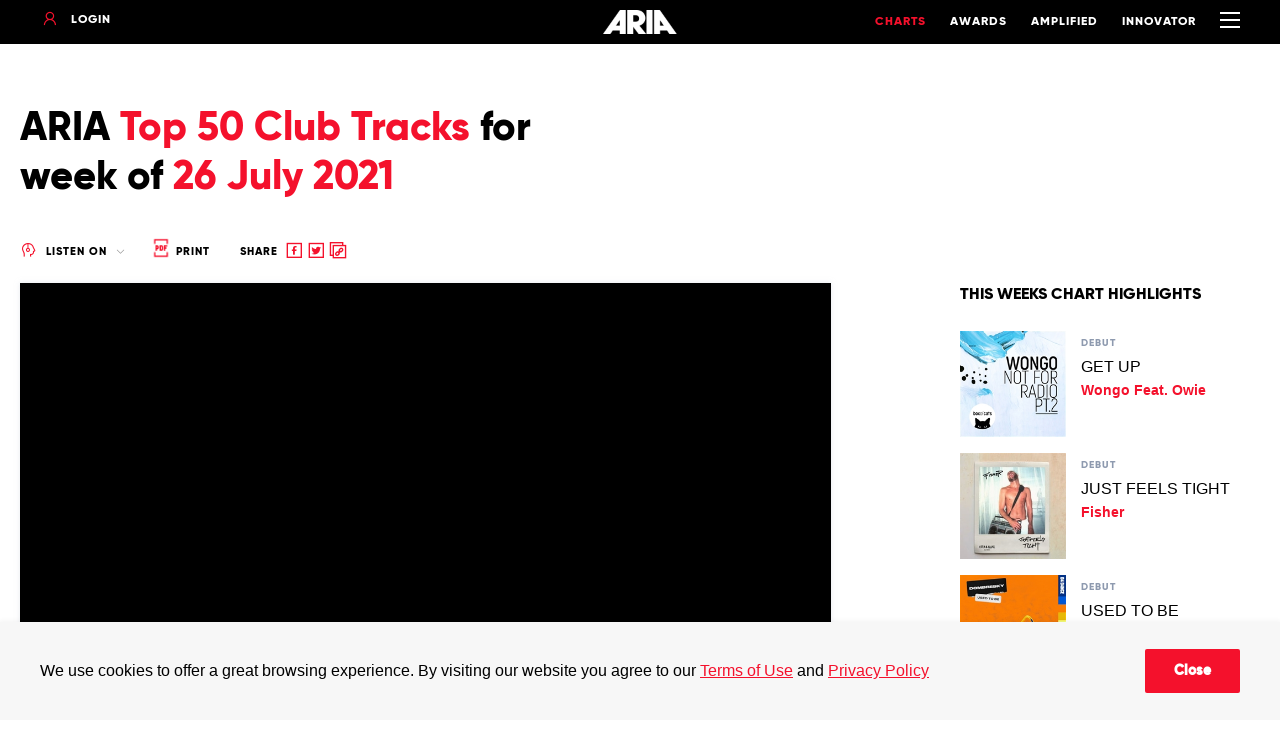

--- FILE ---
content_type: text/html; charset=utf-8
request_url: https://www.aria.com.au/charts/club-tracks-chart/2021-07-26
body_size: 26494
content:
<!DOCTYPE html>
<html lang="en">
<head>
    <!--
          _              _
         | |    __      | |
      ___| |__ /  \ ___ | | __
     / __| '_ \    | _ \| |/ /
    | (__| | | |__/ (_) |   <
     \___|_| |_|__ \___/|_|\_\

    -->
    <meta charset="utf-8" />
    <meta name="viewport" content="width=device-width, initial-scale=1.0" />
    <title>ARIA Top 50 Club Tracks Chart</title>
    <meta name="description" content="ARIA brings the latest and hottest news about the music industry in and out of Australia. Check out the ARIA Top 50 Club Tracks Chart of the Week here." />

    <meta property="og:title" content="ARIA Top 50 Club Tracks Chart" />
    <meta property="og:description" content="ARIA brings the latest and hottest news about the music industry in and out of Australia. Check out the ARIA Top 50 Club Tracks Chart of the Week here." />
    <meta property="og:type" content="website" />
    <meta property="og:image" content="https://cdn.aria.com.au/coverart/track/56489063-Love-Bizarre-Wildfire-Feat-Amber-Ferraro-192x192.jpg?ts=637577965188387557" />
    <meta property="og:url" content="../charts/club-tracks-chart" />

    <meta name="twitter:card" content="summary_large_image" />
    <meta name="twitter:site" content="@ARIA_Official" />
    <meta name="twitter:creator" content="ARIA" />
    <meta name="twitter:title" content="ARIA Top 50 Club Tracks Chart" />
    <meta name="twitter:description" content="ARIA brings the latest and hottest news about the music industry in and out of Australia. Check out the ARIA Top 50 Club Tracks Chart of the Week here." />
    <meta name="twitter:image" content="https://cdn.aria.com.au/coverart/track/56489063-Love-Bizarre-Wildfire-Feat-Amber-Ferraro-192x192.jpg?ts=637577965188387557" />

    <meta name="google-site-verification" content="rLhM4B_s3Kx-SvXPT_NH20ZM6yqnp2qF9Hem938inJw" />

    <link rel="apple-touch-icon" sizes="57x57" href="/apple-icon-57x57.png">
    <link rel="apple-touch-icon" sizes="60x60" href="/apple-icon-60x60.png">
    <link rel="apple-touch-icon" sizes="72x72" href="/apple-icon-72x72.png">
    <link rel="apple-touch-icon" sizes="76x76" href="/apple-icon-76x76.png">
    <link rel="apple-touch-icon" sizes="114x114" href="/apple-icon-114x114.png">
    <link rel="apple-touch-icon" sizes="120x120" href="/apple-icon-120x120.png">
    <link rel="apple-touch-icon" sizes="144x144" href="/apple-icon-144x144.png">
    <link rel="apple-touch-icon" sizes="152x152" href="/apple-icon-152x152.png">
    <link rel="apple-touch-icon" sizes="180x180" href="/apple-icon-180x180.png">
    <link rel="icon" type="image/png" sizes="192x192" href="/android-icon-192x192.png">
    <link rel="icon" type="image/png" sizes="32x32" href="/favicon-32x32.png">
    <link rel="icon" type="image/png" sizes="96x96" href="/favicon-96x96.png">
    <link rel="icon" type="image/png" sizes="16x16" href="/favicon-16x16.png">
    <link rel="manifest" href="/manifest.json">
    <meta name="msapplication-TileColor" content="#ffffff">
    <meta name="msapplication-TileImage" content="~/ms-icon-144x144.png">
    <meta name="theme-color" content="#ffffff">
        <link rel="canonical" href="../charts/club-tracks-chart">
    <link rel="stylesheet" href="/lib/tippy/tippy.css?v=Ucye6igbBXX1kfOSQeZ4ymqY8ogge1RacRAkgcaiVxc" />
    <link rel="stylesheet" href="/lib/swiper/css/swiper.css?v=JiiLrtpo2UNMNA_5XXW0_9DLb1JdXqGl0LBYy9s93_o" />
    <link rel="stylesheet" href="https://unpkg.com/simplebar@latest/dist/simplebar.css" integrity="sha512-08T4cwCCcdn+1J5Kne6cRZwBFGo11KAc8b9dk6vDFkdscSz9L/rVUGl+kbIT8zQbBGqxkYwjz+HoZNp6B8bA7A==" crossorigin="anonymous" referrerpolicy="no-referrer" />
    
    
        <link rel="stylesheet" href="/css/styles.min.css?v=f4Z-BbQuWNoZvgMTSNfAMltZstX5_-BkQlcgnoo733E">
            <!-- Google Tag Manager -->
            <script>
                (function (w, d, s, l, i) {
                    w[l] = w[l] || []; w[l].push({ 'gtm.start': new Date().getTime(), event: 'gtm.js' });
                    var f = d.getElementsByTagName(s)[0],
                        j = d.createElement(s), dl = l != 'dataLayer' ? '&l=' + l : ''; j.async = true; j.src =
                            'https://www.googletagmanager.com/gtm.js?id=' + i + dl; f.parentNode.insertBefore(j, f);
                })(window, document, 'script', 'dataLayer', 'GTM-KPG3P4Q');
            </script>
            <script>
                (function (w, d, s, l, i) {
                    w[l] = w[l] || []; w[l].push({
                        'gtm.start':
                            new Date().getTime(), event: 'gtm.js'
                    }); var f = d.getElementsByTagName(s)[0],
                        j = d.createElement(s), dl = l != 'dataLayer' ? '&l=' + l : ''; j.async = true; j.src =
                            'https://www.googletagmanager.com/gtm.js?id=' + i + dl; f.parentNode.insertBefore(j, f);
                })(window, document, 'script', 'dataLayer', 'GTM-KCPLXS');
            </script>
            <!-- End Google Tag Manager -->
    

    
    
    <link rel="stylesheet" href="/lib/flatpickr/flatpickr.min.css">


<style>
    .hidden {
        display: none;
        visibility:hidden;
    }
</style>
</head>


<body class="charts-page">
    
            <!-- Google Tag Manager (noscript) -->
            <noscript>
                <iframe src="https://www.googletagmanager.com/ns.html?id=GTM-KPG3P4Q" height="0" width="0" class="hidden"></iframe>
            </noscript>
            <noscript>
                <iframe src="https://www.googletagmanager.com/ns.html?id=GTM-KCPLXS" height="0" width="0" class="hidden"></iframe>
            </noscript>
            <!-- End Google Tag Manager (noscript) -->
    
    <div class="c-cookie-banner" id="cookieBanner" style="display: none;">
    <div class="c-cookie-banner__container">
        <div class="c-cookie-banner__content">
            <p class="c-cookie-banner__description">We use cookies to offer a great browsing experience. By visiting our website you agree to our <a href="/terms-of-use">Terms of Use</a> and <a href="/privacy-policy">Privacy Policy</a></p>
        </div>
        
        <div class="c-cookie-banner__actions">
            <button class="c-cookie-banner__button c-cookie-banner__button--primary" type="button" data-action="accept">Close</button>
        </div>
    </div>
</div>

    <style>
    .hidden {
        display: none;
    }

    .visible-important {
        display: block !important;
        visibility: visible;
    }
</style>

<header class="c-header   js-header">
    <div class="c-header__container">
        <div class="c-header__content-left">
            <div id="header-login__menu" class="hidden" data-api="/api/member">
                <a href="/members/my-details" class="c-header__link c-header__link--login-link"><span class="c-icon c-icon--profile"></span><span id="header-login__name" class="c-login-link__text js-user-tooltip"></span></a>
                <div id="js-user-tooltip-html-content">
                    <div class="js-tooltip--html__content">
                        <ul class="js-tooltip__no-heading">
                            <li><a class="js-tooltip__link" href="/members/my-details">My Details</a></li>
                            <li><a class="js-tooltip__link" href="/logout">Logout</a></li>
                        </ul>
                    </div>
                </div>
            </div>
            <div id="header-login__cta">
                <a href="/login" class="c-header__link c-header__link--login-link"><span class="c-icon c-icon--profile"></span><span class="c-login-link__text">Login</span></a>
            </div>
        </div>
        <a href="/" class="c-header__logo"><img class="c-header__logo-image" src="/images/aria-logo-white.png" /></a>
        <div class="c-header__content-right">
            <a href="/charts/" class="c-header__link is-active">Charts</a>
            <a href="/awards/" class="c-header__link ">Awards</a>
            <a href="/amplified/" class="c-header__link ">Amplified</a>
            <a href="/innovator/" class="c-header__link ">Innovator</a>
            <button class="c-header__hamburger c-header__hamburger--collapse js-header__hamburger" type="button">
                <span class="c-hamburger__box">
                    <span class="c-hamburger__inner"></span>
                </span>
            </button>
        </div>
    </div>
    
        <nav id="js-c-nav" class="c-nav">
    <div class="c-nav__container">

        <form action="/search" class="c-nav__search c-nav__search--border-bottom">
            <span class="c-icon c-icon--search"></span><input name="q" class="c-search__input" type="search" placeholder="Search" />
        </form>
        <div id="js-nav__content" class="c-nav__content">
                <div class="c-nav__item">
                        <a href="/charts/" class="c-nav__link c-nav__link--main">Charts</a>
                    <ul>
                            <li><a href="/charts/singles-chart" class="c-nav__link">ARIA Top 50 Singles</a></li>
                            <li><a href="/charts/albums-chart" class="c-nav__link">ARIA Top 50 Albums</a></li>
                            <li><a href="/charts/annual-charts" class="c-nav__link">Annual charts</a></li>
                    </ul>
                </div>
                <div class="c-nav__item">
                        <a href="/awards/" class="c-nav__link c-nav__link--main">Awards</a>
                    <ul>
                            <li><a href="/awards/nominees" class="c-nav__link">Winners &amp; Nominees</a></li>
                            <li><a href="/hall-of-fame/" class="c-nav__link">ARIA Hall Of Fame</a></li>
                            <li><a href="/awards/about-the-aria-awards" class="c-nav__link">About Awards</a></li>
                    </ul>
                </div>
                <div class="c-nav__item">
                        <a href="/industry/" class="c-nav__link c-nav__link--main">Music Industry</a>
                    <ul>
                            <li><a href="/industry/membership" class="c-nav__link">Membership</a></li>
                            <li><a href="/industry/labelling-code" class="c-nav__link">Labelling Code</a></li>
                            <li><a href="/industry/isrc" class="c-nav__link">ISRC Information</a></li>
                            <li><a href="/industry/licensing" class="c-nav__link">Licensing</a></li>
                            <li><a href="/our-soundtrack-our-stories" class="c-nav__link">Our Soundtrack Our Stories</a></li>
                            <li><a href="/ad-award" class="c-nav__link">Our Soundtrack Our Ads</a></li>
                    </ul>
                </div>
                <div class="c-nav__item">
                        <span class="c-nav__link c-nav__link--main">More</span>
                    <ul>
                            <li><a href="/amplified" class="c-nav__link">Amplified</a></li>
                            <li><a href="/news/" class="c-nav__link">News</a></li>
                            <li><a href="/aria-collab" class="c-nav__link">ARIA Collab</a></li>
                            <li><a href="/about-us" class="c-nav__link">About Us</a></li>
                            <li><a href="/contact-us" class="c-nav__link">Contact Us</a></li>
                            <li><a href="/faq/" class="c-nav__link">FAQ</a></li>
                    </ul>
                </div>
            <div class="c-nav__item">
                <ul>
                        <li><a href="/privacy-policy" class="c-nav__link">Privacy Policy</a></li>
                        <li><a href="/terms-of-use" class="c-nav__link">Terms Of Use</a></li>
                    <li class="li-flex">
                        <a href="https://www.facebook.com/ARIA.Official/" class="c-social-icon margin-0" target="_blank"><span class="c-icon c-icon--facebook-round"></span></a>
                        <a href="https://twitter.com/ARIA_Official" class="c-social-icon margin-0" target="_blank"><img src="/fonts/x.svg" /></a>
                        <a href="https://www.youtube.com/user/TheARIAOfficial/" class="c-social-icon"><span class="c-icon c-icon--youtube" target="_blank"></span></a>
                        <a href="https://www.instagram.com/aria_official/" class="c-social-icon"><span class="c-icon c-icon--instagram" target="_blank"></span></a>
                        <a href="https://www.tiktok.com/@aria" class="c-social-icon margin-0" target="_blank"><svg xmlns="http://www.w3.org/2000/svg" fill="#ffffff" width="20px" height="20px" viewBox="0 0 512 512" id="icons"><path d="M412.19,118.66a109.27,109.27,0,0,1-9.45-5.5,132.87,132.87,0,0,1-24.27-20.62c-18.1-20.71-24.86-41.72-27.35-56.43h.1C349.14,23.9,350,16,350.13,16H267.69V334.78c0,4.28,0,8.51-.18,12.69,0,.52-.05,1-.08,1.56,0,.23,0,.47-.05.71,0,.06,0,.12,0,.18a70,70,0,0,1-35.22,55.56,68.8,68.8,0,0,1-34.11,9c-38.41,0-69.54-31.32-69.54-70s31.13-70,69.54-70a68.9,68.9,0,0,1,21.41,3.39l.1-83.94a153.14,153.14,0,0,0-118,34.52,161.79,161.79,0,0,0-35.3,43.53c-3.48,6-16.61,30.11-18.2,69.24-1,22.21,5.67,45.22,8.85,54.73v.2c2,5.6,9.75,24.71,22.38,40.82A167.53,167.53,0,0,0,115,470.66v-.2l.2.2C155.11,497.78,199.36,496,199.36,496c7.66-.31,33.32,0,62.46-13.81,32.32-15.31,50.72-38.12,50.72-38.12a158.46,158.46,0,0,0,27.64-45.93c7.46-19.61,9.95-43.13,9.95-52.53V176.49c1,.6,14.32,9.41,14.32,9.41s19.19,12.3,49.13,20.31c21.48,5.7,50.42,6.9,50.42,6.9V131.27C453.86,132.37,433.27,129.17,412.19,118.66Z" /></svg></a>
                    </li>
                </ul>
            </div>
        </div>
    </div>
</nav>

<style>
    .li-flex {
        display: flex;
        gap: 4px;
    }
    .w-19 {
        width: 19px;
    }
    .margin-0 {
        margin: 0;
    }
</style>
    
</header>

    
<div class="l-two-column">
    
    <div class="two-column__container">
        

<style>
    .show-sponsor { display: block; }
    .hide-sponsor { display: none; }

    .presented-by {
        font-size: 12px;
        line-height: 100%;
    }

    .charts-sponsor-wrapper {
        display: flex;
        gap: 15px;
        align-items: center;
        margin-top: 10px;
    }

    .charts-sponsor {
        width: 30px;
    }
    .hidden {
        display: none;
    }
    .absolute-hidden {
        position: absolute; 
        left: -5000px;
    }
    .bottom-font-color {
        margin-bottom: 10px; 
        color: #000000;
    }
    .field-wrapper-mc {
        display: flex; 
        flex-direction: column; 
        gap: 10px;
    }
    .style-red {
        color: red;
    }
    .mc-email {
        font-size: 16px;
        padding: 16px;
        box-sizing: border-box;
        height: 48px;
        margin: 0;
        font-variant: tabular-nums;
        list-style: none;
        font-feature-settings: 'tnum';
        position: relative;
        display: inline-block;
        max-width: 450px;
        width: 100%;
        color: #000;
        line-height: 1.5;
        background-color: #f6f8f9;
        background-image: none;
        border: 1px solid #d2d7df;
        border-radius: 2px;
        transition: all .3s;
        margin-bottom: 10px;
    }
    .embedded-subscribe-btn {
        border-top-left-radius: .125rem; 
        border-bottom-left-radius: .125rem; 
        border-top-right-radius: .125rem; 
        border-bottom-right-radius: .125rem; 
        font-family: Gilroy-Bold, Gilroy-Light, Helvetica, sans-serif; 
        font-size: 1rem; 
        line-height: 1.5rem; 
        color: #fff; 
        background-color: #f4112c; 
        -webkit-transition: .4s ease; 
        transition: .4s ease; 
        padding: .75rem 1.25rem .75rem 1.25rem;
    }
</style>

<div class="c-chart-header" data-id="c9bf5550-3417-4d32-8b4d-52579d610ba0">
        <h1>
            ARIA <span><button class="c-chart-categories js-change-category"> Top 50 Club Tracks</button></span> for <br class="c-chart-header__break" />
            week of <span><button class="js-chart-calendar" data-initial-date="2021-07-26">26 July 2021</button></span>
        </h1>
        <div class="c-chart-header__flatpickr-target">
            <div class="c-chart-header__flatpickr-bounds"></div>
        </div>
</div>


<div class="c-listen-on">
    <div>
        <button data-youtube="https://music.youtube.com/playlist?list=PLyjeYZ2qUJzwZxKzHrHW9RJOPPmym8mPW"
                data-apple=""
                data-spotify="https://open.spotify.com/playlist/1WJqgsfzWFBt52ccQWT7dJ"
                class="js-listen-on-tooltip c-listen-on__listen-btn show-sponsor"
                type="button">
            <span class="c-icon c-icon--listen"></span>
            <span class="c-listen-on__btn-label">Listen on</span>
            <span class="c-icon c-icon--chevron"></span>
        </button>
    </div>
    <div class="c-listen-on__download js-listen-on__download">
        <div>
            <a href="http://cdn.aria.com.au/pdfs/0D0E7E3D755C991BFCE0ECAF9842C1192D7415E756603DB9867498CB078144F0/ARIA Club Chart.pdf?seq=36" class="c-listen-on__btn-label c-listen-on__btn-label--has-hover js-listen-on__download-link"><img src="/images/pdf-red.png" width="22" height="22" alt="Print" /> Print</a>
        </div>
    </div>
    <div>
        <div class="c-listen-on__share-btns">
            <span class="c-listen-on__btn-label">Share</span>
            <a class="js-share-api" data-url="../charts/club-tracks-chart" data-title="ARIA Top 50 Club Tracks Chart" href="javascript:void(0);">
                <div class="c-icon c-icon--share"></div>
            </a>
            <a class="c-icon c-icon--facebook-square js-facebook" href="javascript:void(0);">
                <span class="u-accessibility">Share to Facebook</span>
            </a>
            <a class="c-icon c-icon--twitter-square js-twitter" data-tweet="ARIA Top 50 Club Tracks Chart" href="javascript:void(0);">
                <span class="u-accessibility">Share to twitter</span>
            </a>
            <a class="c-icon c-icon--copylink js-clipboard" data-clipboard-text="../charts/club-tracks-chart" href="javascript:void(0);">
                <span class="u-accessibility">Copy to clipboard</span>
            </a>
        </div>
    </div>
</div>




        <div class="two-colum__content">
            <div class="two-column__left-column">
                
    <ul class="c-chart-list js-charts" data-root="https://www.aria.com.au/">
            <li>
                <div class="c-chart-item  is-selected" data-video-id="uh2M-AVVLKc">
                    <div class="c-chart-item__flex">
                        <div class="c-chart-item__rank">
                            <span>1</span>
                            <div class="c-chart-item__triangle"></div>
                        </div>
                        <div class="c-chart-item__cover">
                            <a href="#">
                                <img width="104" class="b-lazy" src="[data-uri]" data-src="https://cdn.aria.com.au/coverart/track/56489063-Love-Bizarre-Wildfire-Feat-Amber-Ferraro-192x192.jpg?ts=637577965188387557" alt="" />
                            </a>
                        </div>
                        <div class="c-chart-item__details">
                            <p>
                                <a class="c-chart-item__title">LOVE BIZARRE (Matt Sofo / Dub / Club / Murph &amp; Petch / Sunshine mix)</a>
                            </p>
                            <p>
                                <a class="c-chart-item__artist">Wildfire Feat. Amber Ferraro</a>
                            </p>
                            <div>
                                <svg xmlns="http://www.w3.org/2000/svg" class="c-chart-item__chart-movement c-chart-item__chart-movement--none" width="24" height="24" viewBox="0 0 24 24" stroke-width="2" stroke="currentColor" fill="none" stroke-linecap="round" stroke-linejoin="round">
                                    <path stroke="none" d="M0 0h24v24H0z" />
                                    <line x1="5" y1="12" x2="19" y2="12" />
                                    <line x1="13" y1="18" x2="19" y2="12" />
                                    <line x1="13" y1="6" x2="19" y2="12" />
                                </svg>
                            </div>
                        </div>
                        <div class="c-chart-item__stats">
                            <div class="c-chart-item__weeks">
                                    <p class="c-chart-item__week">
                                        <span>1</span> <span>last week</span>
                                    </p>
                                    <p class="c-chart-item__week">
                                        <span>1</span> <span>peak</span>
                                    </p>
                                    <p class="c-chart-item__week">
                                        <span>9</span> <span>weeks in</span>
                                    </p>
                            </div>
                                <div class="c-chart-menu"></div>
                        </div>
                        <div class="c-chart-item__underlay">
                            <img src="https://cdn.aria.com.au/coverart/track/56489063-Love-Bizarre-Wildfire-Feat-Amber-Ferraro-192x192.jpg?ts=637577965188387557" alt="" />
                        </div>
                    </div>
                </div>
            </li>
            <li>
                <div class="c-chart-item  " data-video-id="BV7zLu8V1Kc">
                    <div class="c-chart-item__flex">
                        <div class="c-chart-item__rank">
                            <span>2</span>
                            <div class="c-chart-item__triangle"></div>
                        </div>
                        <div class="c-chart-item__cover">
                            <a href="#">
                                <img width="104" class="b-lazy" src="[data-uri]" data-src="https://cdn.aria.com.au/coverart/track/56489079-Organ-Donor-Lowdown-192x192.jpg?ts=637584049349579875" alt="" />
                            </a>
                        </div>
                        <div class="c-chart-item__details">
                            <p>
                                <a class="c-chart-item__title">ORGAN DONOR</a>
                            </p>
                            <p>
                                <a class="c-chart-item__artist">Lowdown</a>
                            </p>
                            <div>
                                <svg xmlns="http://www.w3.org/2000/svg" class="c-chart-item__chart-movement c-chart-item__chart-movement--up" width="24" height="24" viewBox="0 0 24 24" stroke-width="2" stroke="currentColor" fill="none" stroke-linecap="round" stroke-linejoin="round">
                                    <path stroke="none" d="M0 0h24v24H0z" />
                                    <line x1="5" y1="12" x2="19" y2="12" />
                                    <line x1="13" y1="18" x2="19" y2="12" />
                                    <line x1="13" y1="6" x2="19" y2="12" />
                                </svg>
                            </div>
                        </div>
                        <div class="c-chart-item__stats">
                            <div class="c-chart-item__weeks">
                                    <p class="c-chart-item__week">
                                        <span>11</span> <span>last week</span>
                                    </p>
                                    <p class="c-chart-item__week">
                                        <span>2</span> <span>peak</span>
                                    </p>
                                    <p class="c-chart-item__week">
                                        <span>8</span> <span>weeks in</span>
                                    </p>
                            </div>
                                <div class="c-chart-menu"></div>
                        </div>
                        <div class="c-chart-item__underlay">
                            <img src="https://cdn.aria.com.au/coverart/track/56489079-Organ-Donor-Lowdown-192x192.jpg?ts=637584049349579875" alt="" />
                        </div>
                    </div>
                </div>
            </li>
            <li>
                <div class="c-chart-item  " data-video-id="9N18-3lpJ4g">
                    <div class="c-chart-item__flex">
                        <div class="c-chart-item__rank">
                            <span>3</span>
                            <div class="c-chart-item__triangle"></div>
                        </div>
                        <div class="c-chart-item__cover">
                            <a href="#">
                                <img width="104" class="b-lazy" src="[data-uri]" data-src="https://cdn.aria.com.au/coverart/track/56758685-Stupidisco-Junior-Jack-192x192.jpg?ts=637620313784326000" alt="" />
                            </a>
                        </div>
                        <div class="c-chart-item__details">
                            <p>
                                <a class="c-chart-item__title">STUPIDISCO (David Penn / Elektrik Disko mix)</a>
                            </p>
                            <p>
                                <a class="c-chart-item__artist">Junior Jack</a>
                            </p>
                            <div>
                                <svg xmlns="http://www.w3.org/2000/svg" class="c-chart-item__chart-movement c-chart-item__chart-movement--up" width="24" height="24" viewBox="0 0 24 24" stroke-width="2" stroke="currentColor" fill="none" stroke-linecap="round" stroke-linejoin="round">
                                    <path stroke="none" d="M0 0h24v24H0z" />
                                    <line x1="5" y1="12" x2="19" y2="12" />
                                    <line x1="13" y1="18" x2="19" y2="12" />
                                    <line x1="13" y1="6" x2="19" y2="12" />
                                </svg>
                            </div>
                        </div>
                        <div class="c-chart-item__stats">
                            <div class="c-chart-item__weeks">
                                    <p class="c-chart-item__week">
                                        <span>9</span> <span>last week</span>
                                    </p>
                                    <p class="c-chart-item__week">
                                        <span>3</span> <span>peak</span>
                                    </p>
                                    <p class="c-chart-item__week">
                                        <span>2</span> <span>weeks in</span>
                                    </p>
                            </div>
                                <div class="c-chart-menu"></div>
                        </div>
                        <div class="c-chart-item__underlay">
                            <img src="https://cdn.aria.com.au/coverart/track/56758685-Stupidisco-Junior-Jack-192x192.jpg?ts=637620313784326000" alt="" />
                        </div>
                    </div>
                </div>
            </li>
            <li>
                <div class="c-chart-item  " data-video-id="VMp6YShOJJY">
                    <div class="c-chart-item__flex">
                        <div class="c-chart-item__rank">
                            <span>4</span>
                            <div class="c-chart-item__triangle"></div>
                        </div>
                        <div class="c-chart-item__cover">
                            <a href="#">
                                <img width="104" class="b-lazy" src="[data-uri]" data-src="https://cdn.aria.com.au/coverart/track/56681085-One-Love-Bust-R-Sharif-D-192x192.JPG?ts=637601563268553704" alt="" />
                            </a>
                        </div>
                        <div class="c-chart-item__details">
                            <p>
                                <a class="c-chart-item__title">ONE LOVE</a>
                            </p>
                            <p>
                                <a class="c-chart-item__artist">Bust-R &amp; Sharif D</a>
                            </p>
                            <div>
                                <svg xmlns="http://www.w3.org/2000/svg" class="c-chart-item__chart-movement c-chart-item__chart-movement--up" width="24" height="24" viewBox="0 0 24 24" stroke-width="2" stroke="currentColor" fill="none" stroke-linecap="round" stroke-linejoin="round">
                                    <path stroke="none" d="M0 0h24v24H0z" />
                                    <line x1="5" y1="12" x2="19" y2="12" />
                                    <line x1="13" y1="18" x2="19" y2="12" />
                                    <line x1="13" y1="6" x2="19" y2="12" />
                                </svg>
                            </div>
                        </div>
                        <div class="c-chart-item__stats">
                            <div class="c-chart-item__weeks">
                                    <p class="c-chart-item__week">
                                        <span>23</span> <span>last week</span>
                                    </p>
                                    <p class="c-chart-item__week">
                                        <span>4</span> <span>peak</span>
                                    </p>
                                    <p class="c-chart-item__week">
                                        <span>5</span> <span>weeks in</span>
                                    </p>
                            </div>
                                <div class="c-chart-menu"></div>
                        </div>
                        <div class="c-chart-item__underlay">
                            <img src="https://cdn.aria.com.au/coverart/track/56681085-One-Love-Bust-R-Sharif-D-192x192.JPG?ts=637601563268553704" alt="" />
                        </div>
                    </div>
                </div>
            </li>
            <li>
                <div class="c-chart-item  " data-video-id="PGRmHJcAmFw">
                    <div class="c-chart-item__flex">
                        <div class="c-chart-item__rank">
                            <span>5</span>
                            <div class="c-chart-item__triangle"></div>
                        </div>
                        <div class="c-chart-item__cover">
                            <a href="#">
                                <img width="104" class="b-lazy" src="[data-uri]" data-src="https://cdn.aria.com.au/coverart/track/56758675-Supernova-Harpoon-Feat-Lauren-Laimant-192x192.jpg?ts=637614224334217999" alt="" />
                            </a>
                        </div>
                        <div class="c-chart-item__details">
                            <p>
                                <a class="c-chart-item__title">SUPERNOVA (Extended / Random Soul / Hutcher / Luca Debonaire Omerta / Perri Lee mix)</a>
                            </p>
                            <p>
                                <a class="c-chart-item__artist">Harpoon Feat. Lauren L&#x27;aimant</a>
                            </p>
                            <div>
                                <svg xmlns="http://www.w3.org/2000/svg" class="c-chart-item__chart-movement c-chart-item__chart-movement--up" width="24" height="24" viewBox="0 0 24 24" stroke-width="2" stroke="currentColor" fill="none" stroke-linecap="round" stroke-linejoin="round">
                                    <path stroke="none" d="M0 0h24v24H0z" />
                                    <line x1="5" y1="12" x2="19" y2="12" />
                                    <line x1="13" y1="18" x2="19" y2="12" />
                                    <line x1="13" y1="6" x2="19" y2="12" />
                                </svg>
                            </div>
                        </div>
                        <div class="c-chart-item__stats">
                            <div class="c-chart-item__weeks">
                                    <p class="c-chart-item__week">
                                        <span>34</span> <span>last week</span>
                                    </p>
                                    <p class="c-chart-item__week">
                                        <span>5</span> <span>peak</span>
                                    </p>
                                    <p class="c-chart-item__week">
                                        <span>3</span> <span>weeks in</span>
                                    </p>
                            </div>
                                <div class="c-chart-menu"></div>
                        </div>
                        <div class="c-chart-item__underlay">
                            <img src="https://cdn.aria.com.au/coverart/track/56758675-Supernova-Harpoon-Feat-Lauren-Laimant-192x192.jpg?ts=637614224334217999" alt="" />
                        </div>
                    </div>
                </div>
            </li>
            <li>
                <div class="c-chart-item  " data-video-id="">
                    <div class="c-chart-item__flex">
                        <div class="c-chart-item__rank">
                            <span>6</span>
                            <div class="c-chart-item__triangle"></div>
                        </div>
                        <div class="c-chart-item__cover">
                            <a href="#">
                                <img width="104" class="b-lazy" src="[data-uri]" data-src="https://cdn.aria.com.au/coverart/track/56758671-Party-People-Mind-Electric-192x192.jpg?ts=637614220061309346" alt="" />
                            </a>
                        </div>
                        <div class="c-chart-item__details">
                            <p>
                                <a class="c-chart-item__title">PARTY PEOPLE (Original / Mighty Mouse mix)</a>
                            </p>
                            <p>
                                <a class="c-chart-item__artist">Mind Electric</a>
                            </p>
                            <div>
                                <svg xmlns="http://www.w3.org/2000/svg" class="c-chart-item__chart-movement c-chart-item__chart-movement--down" width="24" height="24" viewBox="0 0 24 24" stroke-width="2" stroke="currentColor" fill="none" stroke-linecap="round" stroke-linejoin="round">
                                    <path stroke="none" d="M0 0h24v24H0z" />
                                    <line x1="5" y1="12" x2="19" y2="12" />
                                    <line x1="13" y1="18" x2="19" y2="12" />
                                    <line x1="13" y1="6" x2="19" y2="12" />
                                </svg>
                            </div>
                        </div>
                        <div class="c-chart-item__stats">
                            <div class="c-chart-item__weeks">
                                    <p class="c-chart-item__week">
                                        <span>4</span> <span>last week</span>
                                    </p>
                                    <p class="c-chart-item__week">
                                        <span>4</span> <span>peak</span>
                                    </p>
                                    <p class="c-chart-item__week">
                                        <span>3</span> <span>weeks in</span>
                                    </p>
                            </div>
                                <div class="c-chart-menu"></div>
                        </div>
                        <div class="c-chart-item__underlay">
                            <img src="https://cdn.aria.com.au/coverart/track/56758671-Party-People-Mind-Electric-192x192.jpg?ts=637614220061309346" alt="" />
                        </div>
                    </div>
                </div>
            </li>
            <li>
                <div class="c-chart-item  " data-video-id="ubmT_O5RObY">
                    <div class="c-chart-item__flex">
                        <div class="c-chart-item__rank">
                            <span>7</span>
                            <div class="c-chart-item__triangle"></div>
                        </div>
                        <div class="c-chart-item__cover">
                            <a href="#">
                                <img width="104" class="b-lazy" src="[data-uri]" data-src="https://cdn.aria.com.au/coverart/track/56443201-Tell-Me-Why-Elektrik-Disko-192x192.jpg?ts=637571884277514269" alt="" />
                            </a>
                        </div>
                        <div class="c-chart-item__details">
                            <p>
                                <a class="c-chart-item__title">TELL ME WHY (Jolyon Petch / Mind Electric / Ruff / Extended mix)</a>
                            </p>
                            <p>
                                <a class="c-chart-item__artist">Elektrik Disko</a>
                            </p>
                            <div>
                                <svg xmlns="http://www.w3.org/2000/svg" class="c-chart-item__chart-movement c-chart-item__chart-movement--down" width="24" height="24" viewBox="0 0 24 24" stroke-width="2" stroke="currentColor" fill="none" stroke-linecap="round" stroke-linejoin="round">
                                    <path stroke="none" d="M0 0h24v24H0z" />
                                    <line x1="5" y1="12" x2="19" y2="12" />
                                    <line x1="13" y1="18" x2="19" y2="12" />
                                    <line x1="13" y1="6" x2="19" y2="12" />
                                </svg>
                            </div>
                        </div>
                        <div class="c-chart-item__stats">
                            <div class="c-chart-item__weeks">
                                    <p class="c-chart-item__week">
                                        <span>2</span> <span>last week</span>
                                    </p>
                                    <p class="c-chart-item__week">
                                        <span>1</span> <span>peak</span>
                                    </p>
                                    <p class="c-chart-item__week">
                                        <span>10</span> <span>weeks in</span>
                                    </p>
                            </div>
                                <div class="c-chart-menu"></div>
                        </div>
                        <div class="c-chart-item__underlay">
                            <img src="https://cdn.aria.com.au/coverart/track/56443201-Tell-Me-Why-Elektrik-Disko-192x192.jpg?ts=637571884277514269" alt="" />
                        </div>
                    </div>
                </div>
            </li>
            <li>
                <div class="c-chart-item  " data-video-id="uoN99o7EHgk">
                    <div class="c-chart-item__flex">
                        <div class="c-chart-item__rank">
                            <span>8</span>
                            <div class="c-chart-item__triangle"></div>
                        </div>
                        <div class="c-chart-item__cover">
                            <a href="#">
                                <img width="104" class="b-lazy" src="[data-uri]" data-src="https://cdn.aria.com.au/coverart/track/56758679-That-Funky-Jazz-Steve-Hart-192x192.jpg?ts=637614225876635465" alt="" />
                            </a>
                        </div>
                        <div class="c-chart-item__details">
                            <p>
                                <a class="c-chart-item__title">THAT FUNKY JAZZ (Original / Marcus Knight / Flash mix)</a>
                            </p>
                            <p>
                                <a class="c-chart-item__artist">Steve Hart</a>
                            </p>
                            <div>
                                <svg xmlns="http://www.w3.org/2000/svg" class="c-chart-item__chart-movement c-chart-item__chart-movement--up" width="24" height="24" viewBox="0 0 24 24" stroke-width="2" stroke="currentColor" fill="none" stroke-linecap="round" stroke-linejoin="round">
                                    <path stroke="none" d="M0 0h24v24H0z" />
                                    <line x1="5" y1="12" x2="19" y2="12" />
                                    <line x1="13" y1="18" x2="19" y2="12" />
                                    <line x1="13" y1="6" x2="19" y2="12" />
                                </svg>
                            </div>
                        </div>
                        <div class="c-chart-item__stats">
                            <div class="c-chart-item__weeks">
                                    <p class="c-chart-item__week">
                                        <span>20</span> <span>last week</span>
                                    </p>
                                    <p class="c-chart-item__week">
                                        <span>8</span> <span>peak</span>
                                    </p>
                                    <p class="c-chart-item__week">
                                        <span>3</span> <span>weeks in</span>
                                    </p>
                            </div>
                                <div class="c-chart-menu"></div>
                        </div>
                        <div class="c-chart-item__underlay">
                            <img src="https://cdn.aria.com.au/coverart/track/56758679-That-Funky-Jazz-Steve-Hart-192x192.jpg?ts=637614225876635465" alt="" />
                        </div>
                    </div>
                </div>
            </li>
            <li>
                <div class="c-chart-item  " data-video-id="6PJIPTh0oUU">
                    <div class="c-chart-item__flex">
                        <div class="c-chart-item__rank">
                            <span>9</span>
                            <div class="c-chart-item__triangle"></div>
                        </div>
                        <div class="c-chart-item__cover">
                            <a href="#">
                                <img width="104" class="b-lazy" src="[data-uri]" data-src="https://cdn.aria.com.au/coverart/track/56319153-BOYB-Flash-192x192.jpg?ts=637565920897016781" alt="" />
                            </a>
                        </div>
                        <div class="c-chart-item__details">
                            <p>
                                <a class="c-chart-item__title">B.Y.O.B. (Original / Mark James / Luke Mumby / APRJCT mix)</a>
                            </p>
                            <p>
                                <a class="c-chart-item__artist">Flash</a>
                            </p>
                            <div>
                                <svg xmlns="http://www.w3.org/2000/svg" class="c-chart-item__chart-movement c-chart-item__chart-movement--up" width="24" height="24" viewBox="0 0 24 24" stroke-width="2" stroke="currentColor" fill="none" stroke-linecap="round" stroke-linejoin="round">
                                    <path stroke="none" d="M0 0h24v24H0z" />
                                    <line x1="5" y1="12" x2="19" y2="12" />
                                    <line x1="13" y1="18" x2="19" y2="12" />
                                    <line x1="13" y1="6" x2="19" y2="12" />
                                </svg>
                            </div>
                        </div>
                        <div class="c-chart-item__stats">
                            <div class="c-chart-item__weeks">
                                    <p class="c-chart-item__week">
                                        <span>10</span> <span>last week</span>
                                    </p>
                                    <p class="c-chart-item__week">
                                        <span>4</span> <span>peak</span>
                                    </p>
                                    <p class="c-chart-item__week">
                                        <span>11</span> <span>weeks in</span>
                                    </p>
                            </div>
                                <div class="c-chart-menu"></div>
                        </div>
                        <div class="c-chart-item__underlay">
                            <img src="https://cdn.aria.com.au/coverart/track/56319153-BOYB-Flash-192x192.jpg?ts=637565920897016781" alt="" />
                        </div>
                    </div>
                </div>
            </li>
            <li>
                <div class="c-chart-item  " data-video-id="qKQC89wnPDk">
                    <div class="c-chart-item__flex">
                        <div class="c-chart-item__rank">
                            <span>10</span>
                            <div class="c-chart-item__triangle"></div>
                        </div>
                        <div class="c-chart-item__cover">
                            <a href="#">
                                <img width="104" class="b-lazy" src="[data-uri]" data-src="https://cdn.aria.com.au/coverart/track/56651017-Lollipop-Highup-Feat-Tigerlily-192x192.jpg?ts=637596096207152764" alt="" />
                            </a>
                        </div>
                        <div class="c-chart-item__details">
                            <p>
                                <a class="c-chart-item__title">LOLLIPOP (Original / Holmes John mix)</a>
                            </p>
                            <p>
                                <a class="c-chart-item__artist">Highup Feat. Tigerlily</a>
                            </p>
                            <div>
                                <svg xmlns="http://www.w3.org/2000/svg" class="c-chart-item__chart-movement c-chart-item__chart-movement--up" width="24" height="24" viewBox="0 0 24 24" stroke-width="2" stroke="currentColor" fill="none" stroke-linecap="round" stroke-linejoin="round">
                                    <path stroke="none" d="M0 0h24v24H0z" />
                                    <line x1="5" y1="12" x2="19" y2="12" />
                                    <line x1="13" y1="18" x2="19" y2="12" />
                                    <line x1="13" y1="6" x2="19" y2="12" />
                                </svg>
                            </div>
                        </div>
                        <div class="c-chart-item__stats">
                            <div class="c-chart-item__weeks">
                                    <p class="c-chart-item__week">
                                        <span>13</span> <span>last week</span>
                                    </p>
                                    <p class="c-chart-item__week">
                                        <span>10</span> <span>peak</span>
                                    </p>
                                    <p class="c-chart-item__week">
                                        <span>6</span> <span>weeks in</span>
                                    </p>
                            </div>
                                <div class="c-chart-menu"></div>
                        </div>
                        <div class="c-chart-item__underlay">
                            <img src="https://cdn.aria.com.au/coverart/track/56651017-Lollipop-Highup-Feat-Tigerlily-192x192.jpg?ts=637596096207152764" alt="" />
                        </div>
                    </div>
                </div>
            </li>
            <li>
                <div class="c-chart-item  " data-video-id="brf348gi4dc">
                    <div class="c-chart-item__flex">
                        <div class="c-chart-item__rank">
                            <span>11</span>
                            <div class="c-chart-item__triangle"></div>
                        </div>
                        <div class="c-chart-item__cover">
                            <a href="#">
                                <img width="104" class="b-lazy" src="[data-uri]" data-src="https://cdn.aria.com.au/coverart/track/56099377-Dreams-Jolyon-Petch-192x192.jpg?ts=637529247745271944" alt="" />
                            </a>
                        </div>
                        <div class="c-chart-item__details">
                            <p>
                                <a class="c-chart-item__title">DREAMS (Alex Ross / Holmes John / M1 / Felix Nordh mix)</a>
                            </p>
                            <p>
                                <a class="c-chart-item__artist">Jolyon Petch</a>
                            </p>
                            <div>
                                <svg xmlns="http://www.w3.org/2000/svg" class="c-chart-item__chart-movement c-chart-item__chart-movement--down" width="24" height="24" viewBox="0 0 24 24" stroke-width="2" stroke="currentColor" fill="none" stroke-linecap="round" stroke-linejoin="round">
                                    <path stroke="none" d="M0 0h24v24H0z" />
                                    <line x1="5" y1="12" x2="19" y2="12" />
                                    <line x1="13" y1="18" x2="19" y2="12" />
                                    <line x1="13" y1="6" x2="19" y2="12" />
                                </svg>
                            </div>
                        </div>
                        <div class="c-chart-item__stats">
                            <div class="c-chart-item__weeks">
                                    <p class="c-chart-item__week">
                                        <span>8</span> <span>last week</span>
                                    </p>
                                    <p class="c-chart-item__week">
                                        <span>1</span> <span>peak</span>
                                    </p>
                                    <p class="c-chart-item__week">
                                        <span>17</span> <span>weeks in</span>
                                    </p>
                            </div>
                                <div class="c-chart-menu"></div>
                        </div>
                        <div class="c-chart-item__underlay">
                            <img src="https://cdn.aria.com.au/coverart/track/56099377-Dreams-Jolyon-Petch-192x192.jpg?ts=637529247745271944" alt="" />
                        </div>
                    </div>
                </div>
            </li>
            <li>
                <div class="c-chart-item  " data-video-id="aiWPOC_K2ig">
                    <div class="c-chart-item__flex">
                        <div class="c-chart-item__rank">
                            <span>12</span>
                            <div class="c-chart-item__triangle"></div>
                        </div>
                        <div class="c-chart-item__cover">
                            <a href="#">
                                <img width="104" class="b-lazy" src="[data-uri]" data-src="https://cdn.aria.com.au/coverart/track/56758677-High-On-Heartbreak-JaySounds-192x192.jpg?ts=637614225540027525" alt="" />
                            </a>
                        </div>
                        <div class="c-chart-item__details">
                            <p>
                                <a class="c-chart-item__title">HIGH ON HEARTBREAK</a>
                            </p>
                            <p>
                                <a class="c-chart-item__artist">JaySounds</a>
                            </p>
                            <div>
                                <svg xmlns="http://www.w3.org/2000/svg" class="c-chart-item__chart-movement c-chart-item__chart-movement--up" width="24" height="24" viewBox="0 0 24 24" stroke-width="2" stroke="currentColor" fill="none" stroke-linecap="round" stroke-linejoin="round">
                                    <path stroke="none" d="M0 0h24v24H0z" />
                                    <line x1="5" y1="12" x2="19" y2="12" />
                                    <line x1="13" y1="18" x2="19" y2="12" />
                                    <line x1="13" y1="6" x2="19" y2="12" />
                                </svg>
                            </div>
                        </div>
                        <div class="c-chart-item__stats">
                            <div class="c-chart-item__weeks">
                                    <p class="c-chart-item__week">
                                        <span>28</span> <span>last week</span>
                                    </p>
                                    <p class="c-chart-item__week">
                                        <span>12</span> <span>peak</span>
                                    </p>
                                    <p class="c-chart-item__week">
                                        <span>3</span> <span>weeks in</span>
                                    </p>
                            </div>
                                <div class="c-chart-menu"></div>
                        </div>
                        <div class="c-chart-item__underlay">
                            <img src="https://cdn.aria.com.au/coverart/track/56758677-High-On-Heartbreak-JaySounds-192x192.jpg?ts=637614225540027525" alt="" />
                        </div>
                    </div>
                </div>
            </li>
            <li>
                <div class="c-chart-item  " data-video-id="dTl6TeDO-nE">
                    <div class="c-chart-item__flex">
                        <div class="c-chart-item__rank">
                            <span>13</span>
                            <div class="c-chart-item__triangle"></div>
                        </div>
                        <div class="c-chart-item__cover">
                            <a href="#">
                                <img width="104" class="b-lazy" src="[data-uri]" data-src="https://cdn.aria.com.au/coverart/track/56681081-Playbox-Purple-Disco-Machine-192x192.jpg?ts=637601562018261036" alt="" />
                            </a>
                        </div>
                        <div class="c-chart-item__details">
                            <p>
                                <a class="c-chart-item__title">PLAYBOX (Extended mix)</a>
                            </p>
                            <p>
                                <a class="c-chart-item__artist">Purple Disco Machine</a>
                            </p>
                            <div>
                                <svg xmlns="http://www.w3.org/2000/svg" class="c-chart-item__chart-movement c-chart-item__chart-movement--down" width="24" height="24" viewBox="0 0 24 24" stroke-width="2" stroke="currentColor" fill="none" stroke-linecap="round" stroke-linejoin="round">
                                    <path stroke="none" d="M0 0h24v24H0z" />
                                    <line x1="5" y1="12" x2="19" y2="12" />
                                    <line x1="13" y1="18" x2="19" y2="12" />
                                    <line x1="13" y1="6" x2="19" y2="12" />
                                </svg>
                            </div>
                        </div>
                        <div class="c-chart-item__stats">
                            <div class="c-chart-item__weeks">
                                    <p class="c-chart-item__week">
                                        <span>6</span> <span>last week</span>
                                    </p>
                                    <p class="c-chart-item__week">
                                        <span>1</span> <span>peak</span>
                                    </p>
                                    <p class="c-chart-item__week">
                                        <span>5</span> <span>weeks in</span>
                                    </p>
                            </div>
                                <div class="c-chart-menu"></div>
                        </div>
                        <div class="c-chart-item__underlay">
                            <img src="https://cdn.aria.com.au/coverart/track/56681081-Playbox-Purple-Disco-Machine-192x192.jpg?ts=637601562018261036" alt="" />
                        </div>
                    </div>
                </div>
            </li>
            <li>
                <div class="c-chart-item  " data-video-id="YG7QGmk3iYA">
                    <div class="c-chart-item__flex">
                        <div class="c-chart-item__rank">
                            <span>14</span>
                            <div class="c-chart-item__triangle"></div>
                        </div>
                        <div class="c-chart-item__cover">
                            <a href="#">
                                <img width="104" class="b-lazy" src="[data-uri]" data-src="https://cdn.aria.com.au/coverart/track/56319145-Ghetto-Jam-Jack-Truant-192x192.jpg?ts=637565934266054212" alt="" />
                            </a>
                        </div>
                        <div class="c-chart-item__details">
                            <p>
                                <a class="c-chart-item__title">GHETTO JAM</a>
                            </p>
                            <p>
                                <a class="c-chart-item__artist">Jack Truant</a>
                            </p>
                            <div>
                                <svg xmlns="http://www.w3.org/2000/svg" class="c-chart-item__chart-movement c-chart-item__chart-movement--up" width="24" height="24" viewBox="0 0 24 24" stroke-width="2" stroke="currentColor" fill="none" stroke-linecap="round" stroke-linejoin="round">
                                    <path stroke="none" d="M0 0h24v24H0z" />
                                    <line x1="5" y1="12" x2="19" y2="12" />
                                    <line x1="13" y1="18" x2="19" y2="12" />
                                    <line x1="13" y1="6" x2="19" y2="12" />
                                </svg>
                            </div>
                        </div>
                        <div class="c-chart-item__stats">
                            <div class="c-chart-item__weeks">
                                    <p class="c-chart-item__week">
                                        <span>22</span> <span>last week</span>
                                    </p>
                                    <p class="c-chart-item__week">
                                        <span>5</span> <span>peak</span>
                                    </p>
                                    <p class="c-chart-item__week">
                                        <span>11</span> <span>weeks in</span>
                                    </p>
                            </div>
                                <div class="c-chart-menu"></div>
                        </div>
                        <div class="c-chart-item__underlay">
                            <img src="https://cdn.aria.com.au/coverart/track/56319145-Ghetto-Jam-Jack-Truant-192x192.jpg?ts=637565934266054212" alt="" />
                        </div>
                    </div>
                </div>
            </li>
            <li>
                <div class="c-chart-item  " data-video-id="">
                    <div class="c-chart-item__flex">
                        <div class="c-chart-item__rank">
                            <span>15</span>
                            <div class="c-chart-item__triangle"></div>
                        </div>
                        <div class="c-chart-item__cover">
                            <a href="#">
                                <img width="104" class="b-lazy" src="[data-uri]" data-src="https://cdn.aria.com.au/coverart/track/56523893-The-Night-Sgt-Slick-192x192.jpg?ts=637601566486232633" alt="" />
                            </a>
                        </div>
                        <div class="c-chart-item__details">
                            <p>
                                <a class="c-chart-item__title">THE NIGHT (Dubbel Drop / Flash mix)</a>
                            </p>
                            <p>
                                <a class="c-chart-item__artist">Sgt Slick</a>
                            </p>
                            <div>
                                <svg xmlns="http://www.w3.org/2000/svg" class="c-chart-item__chart-movement c-chart-item__chart-movement--down" width="24" height="24" viewBox="0 0 24 24" stroke-width="2" stroke="currentColor" fill="none" stroke-linecap="round" stroke-linejoin="round">
                                    <path stroke="none" d="M0 0h24v24H0z" />
                                    <line x1="5" y1="12" x2="19" y2="12" />
                                    <line x1="13" y1="18" x2="19" y2="12" />
                                    <line x1="13" y1="6" x2="19" y2="12" />
                                </svg>
                            </div>
                        </div>
                        <div class="c-chart-item__stats">
                            <div class="c-chart-item__weeks">
                                    <p class="c-chart-item__week">
                                        <span>3</span> <span>last week</span>
                                    </p>
                                    <p class="c-chart-item__week">
                                        <span>3</span> <span>peak</span>
                                    </p>
                                    <p class="c-chart-item__week">
                                        <span>5</span> <span>weeks in</span>
                                    </p>
                            </div>
                                <div class="c-chart-menu"></div>
                        </div>
                        <div class="c-chart-item__underlay">
                            <img src="https://cdn.aria.com.au/coverart/track/56523893-The-Night-Sgt-Slick-192x192.jpg?ts=637601566486232633" alt="" />
                        </div>
                    </div>
                </div>
            </li>
            <li>
                <div class="c-chart-item  " data-video-id="c8TpoMntxkc">
                    <div class="c-chart-item__flex">
                        <div class="c-chart-item__rank">
                            <span>16</span>
                            <div class="c-chart-item__triangle"></div>
                        </div>
                        <div class="c-chart-item__cover">
                            <a href="#">
                                <img width="104" class="b-lazy" src="[data-uri]" data-src="https://cdn.aria.com.au/coverart/track/56489061-Chemicals-Kyro-Pineau-192x192.jpg?ts=637577964662907427" alt="" />
                            </a>
                        </div>
                        <div class="c-chart-item__details">
                            <p>
                                <a class="c-chart-item__title">CHEMICALS</a>
                            </p>
                            <p>
                                <a class="c-chart-item__artist">Kyro &amp; Pineau</a>
                            </p>
                            <div>
                                <svg xmlns="http://www.w3.org/2000/svg" class="c-chart-item__chart-movement c-chart-item__chart-movement--up" width="24" height="24" viewBox="0 0 24 24" stroke-width="2" stroke="currentColor" fill="none" stroke-linecap="round" stroke-linejoin="round">
                                    <path stroke="none" d="M0 0h24v24H0z" />
                                    <line x1="5" y1="12" x2="19" y2="12" />
                                    <line x1="13" y1="18" x2="19" y2="12" />
                                    <line x1="13" y1="6" x2="19" y2="12" />
                                </svg>
                            </div>
                        </div>
                        <div class="c-chart-item__stats">
                            <div class="c-chart-item__weeks">
                                    <p class="c-chart-item__week">
                                        <span>41</span> <span>last week</span>
                                    </p>
                                    <p class="c-chart-item__week">
                                        <span>7</span> <span>peak</span>
                                    </p>
                                    <p class="c-chart-item__week">
                                        <span>9</span> <span>weeks in</span>
                                    </p>
                            </div>
                                <div class="c-chart-menu"></div>
                        </div>
                        <div class="c-chart-item__underlay">
                            <img src="https://cdn.aria.com.au/coverart/track/56489061-Chemicals-Kyro-Pineau-192x192.jpg?ts=637577964662907427" alt="" />
                        </div>
                    </div>
                </div>
            </li>
            <li>
                <div class="c-chart-item  " data-video-id="YPp2KFtktnE">
                    <div class="c-chart-item__flex">
                        <div class="c-chart-item__rank">
                            <span>17</span>
                            <div class="c-chart-item__triangle"></div>
                        </div>
                        <div class="c-chart-item__cover">
                            <a href="#">
                                <img width="104" class="b-lazy" src="[data-uri]" data-src="https://cdn.aria.com.au/coverart/track/56712765-Stranger-Love-Pnau-Feat-Budjerah-192x192.jpg?ts=637608193310236658" alt="" />
                            </a>
                        </div>
                        <div class="c-chart-item__details">
                            <p>
                                <a class="c-chart-item__title">STRANGER LOVE (Dave Winnel / Stacie Fields / Taka Perry / EDDIE mix)</a>
                            </p>
                            <p>
                                <a class="c-chart-item__artist">Pnau Feat. Budjerah</a>
                            </p>
                            <div>
                                <svg xmlns="http://www.w3.org/2000/svg" class="c-chart-item__chart-movement c-chart-item__chart-movement--down" width="24" height="24" viewBox="0 0 24 24" stroke-width="2" stroke="currentColor" fill="none" stroke-linecap="round" stroke-linejoin="round">
                                    <path stroke="none" d="M0 0h24v24H0z" />
                                    <line x1="5" y1="12" x2="19" y2="12" />
                                    <line x1="13" y1="18" x2="19" y2="12" />
                                    <line x1="13" y1="6" x2="19" y2="12" />
                                </svg>
                            </div>
                        </div>
                        <div class="c-chart-item__stats">
                            <div class="c-chart-item__weeks">
                                    <p class="c-chart-item__week">
                                        <span>15</span> <span>last week</span>
                                    </p>
                                    <p class="c-chart-item__week">
                                        <span>15</span> <span>peak</span>
                                    </p>
                                    <p class="c-chart-item__week">
                                        <span>4</span> <span>weeks in</span>
                                    </p>
                            </div>
                                <div class="c-chart-menu"></div>
                        </div>
                        <div class="c-chart-item__underlay">
                            <img src="https://cdn.aria.com.au/coverart/track/56712765-Stranger-Love-Pnau-Feat-Budjerah-192x192.jpg?ts=637608193310236658" alt="" />
                        </div>
                    </div>
                </div>
            </li>
            <li>
                <div class="c-chart-item  " data-video-id="LFEOLrI--j8">
                    <div class="c-chart-item__flex">
                        <div class="c-chart-item__rank">
                            <span>18</span>
                            <div class="c-chart-item__triangle"></div>
                        </div>
                        <div class="c-chart-item__cover">
                            <a href="#">
                                <img width="104" class="b-lazy" src="[data-uri]" data-src="https://cdn.aria.com.au/coverart/track/56712769-Dont-Be-Afraid-Diplo-Damian-Lazarus-Feat-Jungle-192x192.jpg?ts=637614226164720195" alt="" />
                            </a>
                        </div>
                        <div class="c-chart-item__details">
                            <p>
                                <a class="c-chart-item__title">DON&#x27;T BE AFRAID (Nicola Cruz / Soulwax mix)</a>
                            </p>
                            <p>
                                <a class="c-chart-item__artist">Diplo &#x2B; Damian Lazarus Feat. Jungle</a>
                            </p>
                            <div>
                                <svg xmlns="http://www.w3.org/2000/svg" class="c-chart-item__chart-movement c-chart-item__chart-movement--up" width="24" height="24" viewBox="0 0 24 24" stroke-width="2" stroke="currentColor" fill="none" stroke-linecap="round" stroke-linejoin="round">
                                    <path stroke="none" d="M0 0h24v24H0z" />
                                    <line x1="5" y1="12" x2="19" y2="12" />
                                    <line x1="13" y1="18" x2="19" y2="12" />
                                    <line x1="13" y1="6" x2="19" y2="12" />
                                </svg>
                            </div>
                        </div>
                        <div class="c-chart-item__stats">
                            <div class="c-chart-item__weeks">
                                    <p class="c-chart-item__week">
                                        <span>21</span> <span>last week</span>
                                    </p>
                                    <p class="c-chart-item__week">
                                        <span>18</span> <span>peak</span>
                                    </p>
                                    <p class="c-chart-item__week">
                                        <span>3</span> <span>weeks in</span>
                                    </p>
                            </div>
                                <div class="c-chart-menu"></div>
                        </div>
                        <div class="c-chart-item__underlay">
                            <img src="https://cdn.aria.com.au/coverart/track/56712769-Dont-Be-Afraid-Diplo-Damian-Lazarus-Feat-Jungle-192x192.jpg?ts=637614226164720195" alt="" />
                        </div>
                    </div>
                </div>
            </li>
            <li>
                <div class="c-chart-item  " data-video-id="eZImO2cc478">
                    <div class="c-chart-item__flex">
                        <div class="c-chart-item__rank">
                            <span>19</span>
                            <div class="c-chart-item__triangle"></div>
                        </div>
                        <div class="c-chart-item__cover">
                            <a href="#">
                                <img width="104" class="b-lazy" src="[data-uri]" data-src="https://cdn.aria.com.au/coverart/track/56523899-Fireball-Wongo-Feat-Rubi-Du-192x192.JPG?ts=637590045742180010" alt="" />
                            </a>
                        </div>
                        <div class="c-chart-item__details">
                            <p>
                                <a class="c-chart-item__title">FIREBALL</a>
                            </p>
                            <p>
                                <a class="c-chart-item__artist">Wongo Feat. Rubi Du</a>
                            </p>
                            <div>
                                <svg xmlns="http://www.w3.org/2000/svg" class="c-chart-item__chart-movement c-chart-item__chart-movement--up" width="24" height="24" viewBox="0 0 24 24" stroke-width="2" stroke="currentColor" fill="none" stroke-linecap="round" stroke-linejoin="round">
                                    <path stroke="none" d="M0 0h24v24H0z" />
                                    <line x1="5" y1="12" x2="19" y2="12" />
                                    <line x1="13" y1="18" x2="19" y2="12" />
                                    <line x1="13" y1="6" x2="19" y2="12" />
                                </svg>
                            </div>
                        </div>
                        <div class="c-chart-item__stats">
                            <div class="c-chart-item__weeks">
                                    <p class="c-chart-item__week">
                                        <span>37</span> <span>last week</span>
                                    </p>
                                    <p class="c-chart-item__week">
                                        <span>5</span> <span>peak</span>
                                    </p>
                                    <p class="c-chart-item__week">
                                        <span>7</span> <span>weeks in</span>
                                    </p>
                            </div>
                                <div class="c-chart-menu"></div>
                        </div>
                        <div class="c-chart-item__underlay">
                            <img src="https://cdn.aria.com.au/coverart/track/56523899-Fireball-Wongo-Feat-Rubi-Du-192x192.JPG?ts=637590045742180010" alt="" />
                        </div>
                    </div>
                </div>
            </li>
            <li>
                <div class="c-chart-item  " data-video-id="MtBM7G6uOSo">
                    <div class="c-chart-item__flex">
                        <div class="c-chart-item__rank">
                            <span>20</span>
                            <div class="c-chart-item__triangle"></div>
                        </div>
                        <div class="c-chart-item__cover">
                            <a href="#">
                                <img width="104" class="b-lazy" src="[data-uri]" data-src="https://cdn.aria.com.au/coverart/track/56283993-Etheral-DJ-Fuel-Ibazz-192x192.jpg?ts=637559777230483240" alt="" />
                            </a>
                        </div>
                        <div class="c-chart-item__details">
                            <p>
                                <a class="c-chart-item__title">ETHEREAL (Activist / Gali / Hoie / Ibazz Vip / Sam From Silent Shout mix)</a>
                            </p>
                            <p>
                                <a class="c-chart-item__artist">DJ Fuel &amp; Ibazz</a>
                            </p>
                            <div>
                                <svg xmlns="http://www.w3.org/2000/svg" class="c-chart-item__chart-movement c-chart-item__chart-movement--up" width="24" height="24" viewBox="0 0 24 24" stroke-width="2" stroke="currentColor" fill="none" stroke-linecap="round" stroke-linejoin="round">
                                    <path stroke="none" d="M0 0h24v24H0z" />
                                    <line x1="5" y1="12" x2="19" y2="12" />
                                    <line x1="13" y1="18" x2="19" y2="12" />
                                    <line x1="13" y1="6" x2="19" y2="12" />
                                </svg>
                            </div>
                        </div>
                        <div class="c-chart-item__stats">
                            <div class="c-chart-item__weeks">
                                    <p class="c-chart-item__week">
                                        <span>32</span> <span>last week</span>
                                    </p>
                                    <p class="c-chart-item__week">
                                        <span>17</span> <span>peak</span>
                                    </p>
                                    <p class="c-chart-item__week">
                                        <span>12</span> <span>weeks in</span>
                                    </p>
                            </div>
                                <div class="c-chart-menu"></div>
                        </div>
                        <div class="c-chart-item__underlay">
                            <img src="https://cdn.aria.com.au/coverart/track/56283993-Etheral-DJ-Fuel-Ibazz-192x192.jpg?ts=637559777230483240" alt="" />
                        </div>
                    </div>
                </div>
            </li>
            <li>
                <div class="c-chart-item  " data-video-id="N-a-ZsaQx48">
                    <div class="c-chart-item__flex">
                        <div class="c-chart-item__rank">
                            <span>21</span>
                            <div class="c-chart-item__triangle"></div>
                        </div>
                        <div class="c-chart-item__cover">
                            <a href="#">
                                <img width="104" class="b-lazy" src="[data-uri]" data-src="https://cdn.aria.com.au/coverart/track/55933345-Pump-The-Breaks-Dom-Dolla-192x192.jpg?ts=637523476807098830" alt="" />
                            </a>
                        </div>
                        <div class="c-chart-item__details">
                            <p>
                                <a class="c-chart-item__title">PUMP THE BRAKES (LP Giobbi / Obskur / Catz &#x27;n Dogz mix)</a>
                            </p>
                            <p>
                                <a class="c-chart-item__artist">Dom Dolla</a>
                            </p>
                            <div>
                                <svg xmlns="http://www.w3.org/2000/svg" class="c-chart-item__chart-movement c-chart-item__chart-movement--up" width="24" height="24" viewBox="0 0 24 24" stroke-width="2" stroke="currentColor" fill="none" stroke-linecap="round" stroke-linejoin="round">
                                    <path stroke="none" d="M0 0h24v24H0z" />
                                    <line x1="5" y1="12" x2="19" y2="12" />
                                    <line x1="13" y1="18" x2="19" y2="12" />
                                    <line x1="13" y1="6" x2="19" y2="12" />
                                </svg>
                            </div>
                        </div>
                        <div class="c-chart-item__stats">
                            <div class="c-chart-item__weeks">
                                    <p class="c-chart-item__week">
                                        <span>30</span> <span>last week</span>
                                    </p>
                                    <p class="c-chart-item__week">
                                        <span>2</span> <span>peak</span>
                                    </p>
                                    <p class="c-chart-item__week">
                                        <span>18</span> <span>weeks in</span>
                                    </p>
                            </div>
                                <div class="c-chart-menu"></div>
                        </div>
                        <div class="c-chart-item__underlay">
                            <img src="https://cdn.aria.com.au/coverart/track/55933345-Pump-The-Breaks-Dom-Dolla-192x192.jpg?ts=637523476807098830" alt="" />
                        </div>
                    </div>
                </div>
            </li>
            <li>
                <div class="c-chart-item is-new " data-video-id="0nxxZoPTyFo">
                    <div class="c-chart-item__flex">
                        <div class="c-chart-item__rank">
                            <span>22</span>
                            <div class="c-chart-item__triangle"></div>
                        </div>
                        <div class="c-chart-item__cover">
                            <a href="#">
                                <img width="104" class="b-lazy" src="[data-uri]" data-src="https://cdn.aria.com.au/coverart/track/56845139-Get-Up-Wongo-Feat-Owie-192x192.jpg?ts=637626338847248565" alt="" />
                            </a>
                        </div>
                        <div class="c-chart-item__details">
                            <p>
                                <a class="c-chart-item__title">GET UP</a>
                            </p>
                            <p>
                                <a class="c-chart-item__artist">Wongo Feat. Owie</a>
                            </p>
                                <p class="c-chart-item__new">New!</p>
                            <div>
                                <svg xmlns="http://www.w3.org/2000/svg" class="c-chart-item__chart-movement c-chart-item__chart-movement--down" width="24" height="24" viewBox="0 0 24 24" stroke-width="2" stroke="currentColor" fill="none" stroke-linecap="round" stroke-linejoin="round">
                                    <path stroke="none" d="M0 0h24v24H0z" />
                                    <line x1="5" y1="12" x2="19" y2="12" />
                                    <line x1="13" y1="18" x2="19" y2="12" />
                                    <line x1="13" y1="6" x2="19" y2="12" />
                                </svg>
                            </div>
                        </div>
                        <div class="c-chart-item__stats">
                            <div class="c-chart-item__weeks">
                                    <p class="c-chart-item__week">
                                        <span>-</span> <span>last week</span>
                                    </p>
                                    <p class="c-chart-item__week">
                                        <span>22</span> <span>peak</span>
                                    </p>
                                    <p class="c-chart-item__week">
                                        <span>1</span> <span>weeks in</span>
                                    </p>
                            </div>
                                <div class="c-chart-menu"></div>
                        </div>
                        <div class="c-chart-item__underlay">
                            <img src="https://cdn.aria.com.au/coverart/track/56845139-Get-Up-Wongo-Feat-Owie-192x192.jpg?ts=637626338847248565" alt="" />
                        </div>
                    </div>
                </div>
            </li>
            <li>
                <div class="c-chart-item  " data-video-id="sa_yN295LhM">
                    <div class="c-chart-item__flex">
                        <div class="c-chart-item__rank">
                            <span>23</span>
                            <div class="c-chart-item__triangle"></div>
                        </div>
                        <div class="c-chart-item__cover">
                            <a href="#">
                                <img width="104" class="b-lazy" src="[data-uri]" data-src="https://cdn.aria.com.au/coverart/track/56712761-I-Love-U-Mark-James-Pipi-Le-Oui-192x192.jpg?ts=637608187626812759" alt="" />
                            </a>
                        </div>
                        <div class="c-chart-item__details">
                            <p>
                                <a class="c-chart-item__title">I LOVE U (Peewee Ferris mix)</a>
                            </p>
                            <p>
                                <a class="c-chart-item__artist">Mark James &amp; Pipi Le Oui</a>
                            </p>
                            <div>
                                <svg xmlns="http://www.w3.org/2000/svg" class="c-chart-item__chart-movement c-chart-item__chart-movement--up" width="24" height="24" viewBox="0 0 24 24" stroke-width="2" stroke="currentColor" fill="none" stroke-linecap="round" stroke-linejoin="round">
                                    <path stroke="none" d="M0 0h24v24H0z" />
                                    <line x1="5" y1="12" x2="19" y2="12" />
                                    <line x1="13" y1="18" x2="19" y2="12" />
                                    <line x1="13" y1="6" x2="19" y2="12" />
                                </svg>
                            </div>
                        </div>
                        <div class="c-chart-item__stats">
                            <div class="c-chart-item__weeks">
                                    <p class="c-chart-item__week">
                                        <span>29</span> <span>last week</span>
                                    </p>
                                    <p class="c-chart-item__week">
                                        <span>14</span> <span>peak</span>
                                    </p>
                                    <p class="c-chart-item__week">
                                        <span>4</span> <span>weeks in</span>
                                    </p>
                            </div>
                                <div class="c-chart-menu"></div>
                        </div>
                        <div class="c-chart-item__underlay">
                            <img src="https://cdn.aria.com.au/coverart/track/56712761-I-Love-U-Mark-James-Pipi-Le-Oui-192x192.jpg?ts=637608187626812759" alt="" />
                        </div>
                    </div>
                </div>
            </li>
            <li>
                <div class="c-chart-item  " data-video-id="cGRzOo4KgOk">
                    <div class="c-chart-item__flex">
                        <div class="c-chart-item__rank">
                            <span>24</span>
                            <div class="c-chart-item__triangle"></div>
                        </div>
                        <div class="c-chart-item__cover">
                            <a href="#">
                                <img width="104" class="b-lazy" src="[data-uri]" data-src="https://cdn.aria.com.au/coverart/track/56758683-Desire-Shiralee-Coleman-Daniel-Tonik-192x192.jpg?ts=637614227625613217" alt="" />
                            </a>
                        </div>
                        <div class="c-chart-item__details">
                            <p>
                                <a class="c-chart-item__title">DESIRE</a>
                            </p>
                            <p>
                                <a class="c-chart-item__artist">Shiralee Coleman &amp; Daniel Tonik</a>
                            </p>
                            <div>
                                <svg xmlns="http://www.w3.org/2000/svg" class="c-chart-item__chart-movement c-chart-item__chart-movement--up" width="24" height="24" viewBox="0 0 24 24" stroke-width="2" stroke="currentColor" fill="none" stroke-linecap="round" stroke-linejoin="round">
                                    <path stroke="none" d="M0 0h24v24H0z" />
                                    <line x1="5" y1="12" x2="19" y2="12" />
                                    <line x1="13" y1="18" x2="19" y2="12" />
                                    <line x1="13" y1="6" x2="19" y2="12" />
                                </svg>
                            </div>
                        </div>
                        <div class="c-chart-item__stats">
                            <div class="c-chart-item__weeks">
                                    <p class="c-chart-item__week">
                                        <span>38</span> <span>last week</span>
                                    </p>
                                    <p class="c-chart-item__week">
                                        <span>24</span> <span>peak</span>
                                    </p>
                                    <p class="c-chart-item__week">
                                        <span>3</span> <span>weeks in</span>
                                    </p>
                            </div>
                                <div class="c-chart-menu"></div>
                        </div>
                        <div class="c-chart-item__underlay">
                            <img src="https://cdn.aria.com.au/coverart/track/56758683-Desire-Shiralee-Coleman-Daniel-Tonik-192x192.jpg?ts=637614227625613217" alt="" />
                        </div>
                    </div>
                </div>
            </li>
            <li>
                <div class="c-chart-item  " data-video-id="sD63JG8jnpI">
                    <div class="c-chart-item__flex">
                        <div class="c-chart-item__rank">
                            <span>25</span>
                            <div class="c-chart-item__triangle"></div>
                        </div>
                        <div class="c-chart-item__cover">
                            <a href="#">
                                <img width="104" class="b-lazy" src="[data-uri]" data-src="https://cdn.aria.com.au/coverart/track/56238483-Rave-To-The-Grave-Chusap-192x192.jpg?ts=637547709779746625" alt="" />
                            </a>
                        </div>
                        <div class="c-chart-item__details">
                            <p>
                                <a class="c-chart-item__title">RAVE TO THE GRAVE</a>
                            </p>
                            <p>
                                <a class="c-chart-item__artist">Chusap</a>
                            </p>
                            <div>
                                <svg xmlns="http://www.w3.org/2000/svg" class="c-chart-item__chart-movement c-chart-item__chart-movement--up" width="24" height="24" viewBox="0 0 24 24" stroke-width="2" stroke="currentColor" fill="none" stroke-linecap="round" stroke-linejoin="round">
                                    <path stroke="none" d="M0 0h24v24H0z" />
                                    <line x1="5" y1="12" x2="19" y2="12" />
                                    <line x1="13" y1="18" x2="19" y2="12" />
                                    <line x1="13" y1="6" x2="19" y2="12" />
                                </svg>
                            </div>
                        </div>
                        <div class="c-chart-item__stats">
                            <div class="c-chart-item__weeks">
                                    <p class="c-chart-item__week">
                                        <span>31</span> <span>last week</span>
                                    </p>
                                    <p class="c-chart-item__week">
                                        <span>3</span> <span>peak</span>
                                    </p>
                                    <p class="c-chart-item__week">
                                        <span>14</span> <span>weeks in</span>
                                    </p>
                            </div>
                                <div class="c-chart-menu"></div>
                        </div>
                        <div class="c-chart-item__underlay">
                            <img src="https://cdn.aria.com.au/coverart/track/56238483-Rave-To-The-Grave-Chusap-192x192.jpg?ts=637547709779746625" alt="" />
                        </div>
                    </div>
                </div>
            </li>
            <li>
                <div class="c-chart-item  " data-video-id="RTgCd4Fkyvk">
                    <div class="c-chart-item__flex">
                        <div class="c-chart-item__rank">
                            <span>26</span>
                            <div class="c-chart-item__triangle"></div>
                        </div>
                        <div class="c-chart-item__cover">
                            <a href="#">
                                <img width="104" class="b-lazy" src="[data-uri]" data-src="https://cdn.aria.com.au/coverart/track/56154581-Bad-Boy-Steve-Hart-Feat-Amy-Pearson-192x192.jpg?ts=637541023655202975" alt="" />
                            </a>
                        </div>
                        <div class="c-chart-item__details">
                            <p>
                                <a class="c-chart-item__title">BAD BOY (Extended / BoogieKnights / Wildfire / Jimmy Le Mac mix)</a>
                            </p>
                            <p>
                                <a class="c-chart-item__artist">Steve Hart Feat. Amy Pearson</a>
                            </p>
                            <div>
                                <svg xmlns="http://www.w3.org/2000/svg" class="c-chart-item__chart-movement c-chart-item__chart-movement--up" width="24" height="24" viewBox="0 0 24 24" stroke-width="2" stroke="currentColor" fill="none" stroke-linecap="round" stroke-linejoin="round">
                                    <path stroke="none" d="M0 0h24v24H0z" />
                                    <line x1="5" y1="12" x2="19" y2="12" />
                                    <line x1="13" y1="18" x2="19" y2="12" />
                                    <line x1="13" y1="6" x2="19" y2="12" />
                                </svg>
                            </div>
                        </div>
                        <div class="c-chart-item__stats">
                            <div class="c-chart-item__weeks">
                                    <p class="c-chart-item__week">
                                        <span>39</span> <span>last week</span>
                                    </p>
                                    <p class="c-chart-item__week">
                                        <span>18</span> <span>peak</span>
                                    </p>
                                    <p class="c-chart-item__week">
                                        <span>15</span> <span>weeks in</span>
                                    </p>
                            </div>
                                <div class="c-chart-menu"></div>
                        </div>
                        <div class="c-chart-item__underlay">
                            <img src="https://cdn.aria.com.au/coverart/track/56154581-Bad-Boy-Steve-Hart-Feat-Amy-Pearson-192x192.jpg?ts=637541023655202975" alt="" />
                        </div>
                    </div>
                </div>
            </li>
            <li>
                <div class="c-chart-item  " data-video-id="1taXsxMAGi8">
                    <div class="c-chart-item__flex">
                        <div class="c-chart-item__rank">
                            <span>27</span>
                            <div class="c-chart-item__triangle"></div>
                        </div>
                        <div class="c-chart-item__cover">
                            <a href="#">
                                <img width="104" class="b-lazy" src="[data-uri]" data-src="https://cdn.aria.com.au/coverart/track/56758673-My-Mind-Madison-192x192.jpg?ts=637614221571737843" alt="" />
                            </a>
                        </div>
                        <div class="c-chart-item__details">
                            <p>
                                <a class="c-chart-item__title">MY MIND</a>
                            </p>
                            <p>
                                <a class="c-chart-item__artist">Madison</a>
                            </p>
                            <div>
                                <svg xmlns="http://www.w3.org/2000/svg" class="c-chart-item__chart-movement c-chart-item__chart-movement--up" width="24" height="24" viewBox="0 0 24 24" stroke-width="2" stroke="currentColor" fill="none" stroke-linecap="round" stroke-linejoin="round">
                                    <path stroke="none" d="M0 0h24v24H0z" />
                                    <line x1="5" y1="12" x2="19" y2="12" />
                                    <line x1="13" y1="18" x2="19" y2="12" />
                                    <line x1="13" y1="6" x2="19" y2="12" />
                                </svg>
                            </div>
                        </div>
                        <div class="c-chart-item__stats">
                            <div class="c-chart-item__weeks">
                                    <p class="c-chart-item__week">
                                        <span>35</span> <span>last week</span>
                                    </p>
                                    <p class="c-chart-item__week">
                                        <span>27</span> <span>peak</span>
                                    </p>
                                    <p class="c-chart-item__week">
                                        <span>3</span> <span>weeks in</span>
                                    </p>
                            </div>
                                <div class="c-chart-menu"></div>
                        </div>
                        <div class="c-chart-item__underlay">
                            <img src="https://cdn.aria.com.au/coverart/track/56758673-My-Mind-Madison-192x192.jpg?ts=637614221571737843" alt="" />
                        </div>
                    </div>
                </div>
            </li>
            <li>
                <div class="c-chart-item  " data-video-id="0mydT7N94Pc">
                    <div class="c-chart-item__flex">
                        <div class="c-chart-item__rank">
                            <span>28</span>
                            <div class="c-chart-item__triangle"></div>
                        </div>
                        <div class="c-chart-item__cover">
                            <a href="#">
                                <img width="104" class="b-lazy" src="[data-uri]" data-src="https://cdn.aria.com.au/coverart/track/56758681-Power-In-Your-Soul-Interupt-Feat-Luna-LePage-192x192.jpg?ts=637614227268701185" alt="" />
                            </a>
                        </div>
                        <div class="c-chart-item__details">
                            <p>
                                <a class="c-chart-item__title">POWER (IN YOUR SOUL) (Extended / Dave Winnel / Holmes John mix)</a>
                            </p>
                            <p>
                                <a class="c-chart-item__artist">Interupt Feat. Luna LePage</a>
                            </p>
                            <div>
                                <svg xmlns="http://www.w3.org/2000/svg" class="c-chart-item__chart-movement c-chart-item__chart-movement--up" width="24" height="24" viewBox="0 0 24 24" stroke-width="2" stroke="currentColor" fill="none" stroke-linecap="round" stroke-linejoin="round">
                                    <path stroke="none" d="M0 0h24v24H0z" />
                                    <line x1="5" y1="12" x2="19" y2="12" />
                                    <line x1="13" y1="18" x2="19" y2="12" />
                                    <line x1="13" y1="6" x2="19" y2="12" />
                                </svg>
                            </div>
                        </div>
                        <div class="c-chart-item__stats">
                            <div class="c-chart-item__weeks">
                                    <p class="c-chart-item__week">
                                        <span>-</span> <span>last week</span>
                                    </p>
                                    <p class="c-chart-item__week">
                                        <span>28</span> <span>peak</span>
                                    </p>
                                    <p class="c-chart-item__week">
                                        <span>2</span> <span>weeks in</span>
                                    </p>
                            </div>
                                <div class="c-chart-menu"></div>
                        </div>
                        <div class="c-chart-item__underlay">
                            <img src="https://cdn.aria.com.au/coverart/track/56758681-Power-In-Your-Soul-Interupt-Feat-Luna-LePage-192x192.jpg?ts=637614227268701185" alt="" />
                        </div>
                    </div>
                </div>
            </li>
            <li>
                <div class="c-chart-item is-new " data-video-id="DZQoELxGsy0">
                    <div class="c-chart-item__flex">
                        <div class="c-chart-item__rank">
                            <span>29</span>
                            <div class="c-chart-item__triangle"></div>
                        </div>
                        <div class="c-chart-item__cover">
                            <a href="#">
                                <img width="104" class="b-lazy" src="[data-uri]" data-src="https://cdn.aria.com.au/coverart/track/56845141-Just-Feels-Tight-Fisher-192x192.jpg?ts=637626339360085975" alt="" />
                            </a>
                        </div>
                        <div class="c-chart-item__details">
                            <p>
                                <a class="c-chart-item__title">JUST FEELS TIGHT</a>
                            </p>
                            <p>
                                <a class="c-chart-item__artist">Fisher</a>
                            </p>
                                <p class="c-chart-item__new">New!</p>
                            <div>
                                <svg xmlns="http://www.w3.org/2000/svg" class="c-chart-item__chart-movement c-chart-item__chart-movement--down" width="24" height="24" viewBox="0 0 24 24" stroke-width="2" stroke="currentColor" fill="none" stroke-linecap="round" stroke-linejoin="round">
                                    <path stroke="none" d="M0 0h24v24H0z" />
                                    <line x1="5" y1="12" x2="19" y2="12" />
                                    <line x1="13" y1="18" x2="19" y2="12" />
                                    <line x1="13" y1="6" x2="19" y2="12" />
                                </svg>
                            </div>
                        </div>
                        <div class="c-chart-item__stats">
                            <div class="c-chart-item__weeks">
                                    <p class="c-chart-item__week">
                                        <span>-</span> <span>last week</span>
                                    </p>
                                    <p class="c-chart-item__week">
                                        <span>29</span> <span>peak</span>
                                    </p>
                                    <p class="c-chart-item__week">
                                        <span>1</span> <span>weeks in</span>
                                    </p>
                            </div>
                                <div class="c-chart-menu"></div>
                        </div>
                        <div class="c-chart-item__underlay">
                            <img src="https://cdn.aria.com.au/coverart/track/56845141-Just-Feels-Tight-Fisher-192x192.jpg?ts=637626339360085975" alt="" />
                        </div>
                    </div>
                </div>
            </li>
            <li>
                <div class="c-chart-item is-new " data-video-id="pb2Tt28Ybqk">
                    <div class="c-chart-item__flex">
                        <div class="c-chart-item__rank">
                            <span>30</span>
                            <div class="c-chart-item__triangle"></div>
                        </div>
                        <div class="c-chart-item__cover">
                            <a href="#">
                                <img width="104" class="b-lazy" src="[data-uri]" data-src="https://cdn.aria.com.au/coverart/track/56845143-Used-To-Be-Dombresky-192x192.jpg?ts=637626339770820451" alt="" />
                            </a>
                        </div>
                        <div class="c-chart-item__details">
                            <p>
                                <a class="c-chart-item__title">USED TO BE</a>
                            </p>
                            <p>
                                <a class="c-chart-item__artist">Dombresky</a>
                            </p>
                                <p class="c-chart-item__new">New!</p>
                            <div>
                                <svg xmlns="http://www.w3.org/2000/svg" class="c-chart-item__chart-movement c-chart-item__chart-movement--down" width="24" height="24" viewBox="0 0 24 24" stroke-width="2" stroke="currentColor" fill="none" stroke-linecap="round" stroke-linejoin="round">
                                    <path stroke="none" d="M0 0h24v24H0z" />
                                    <line x1="5" y1="12" x2="19" y2="12" />
                                    <line x1="13" y1="18" x2="19" y2="12" />
                                    <line x1="13" y1="6" x2="19" y2="12" />
                                </svg>
                            </div>
                        </div>
                        <div class="c-chart-item__stats">
                            <div class="c-chart-item__weeks">
                                    <p class="c-chart-item__week">
                                        <span>-</span> <span>last week</span>
                                    </p>
                                    <p class="c-chart-item__week">
                                        <span>30</span> <span>peak</span>
                                    </p>
                                    <p class="c-chart-item__week">
                                        <span>1</span> <span>weeks in</span>
                                    </p>
                            </div>
                                <div class="c-chart-menu"></div>
                        </div>
                        <div class="c-chart-item__underlay">
                            <img src="https://cdn.aria.com.au/coverart/track/56845143-Used-To-Be-Dombresky-192x192.jpg?ts=637626339770820451" alt="" />
                        </div>
                    </div>
                </div>
            </li>
            <li>
                <div class="c-chart-item  " data-video-id="RKFAdmUDtzE">
                    <div class="c-chart-item__flex">
                        <div class="c-chart-item__rank">
                            <span>31</span>
                            <div class="c-chart-item__triangle"></div>
                        </div>
                        <div class="c-chart-item__cover">
                            <a href="#">
                                <img width="104" class="b-lazy" src="[data-uri]" data-src="https://cdn.aria.com.au/coverart/track/56406843-Salsoul-Nugget-If-You-Wanna-MS-Pres-Salsoul-The-Girl-Next-Door-192x192.jpg?ts=637565921772336981" alt="" />
                            </a>
                        </div>
                        <div class="c-chart-item__details">
                            <p>
                                <a class="c-chart-item__title">SALSOUL NUGGET (IF YOU WANNA) (Mighty Mouse / Mark Knight / Jolyon Petch / 20th Anniversary mix)</a>
                            </p>
                            <p>
                                <a class="c-chart-item__artist">M&amp;S Pres. Salsoul The Girl Next Door</a>
                            </p>
                            <div>
                                <svg xmlns="http://www.w3.org/2000/svg" class="c-chart-item__chart-movement c-chart-item__chart-movement--down" width="24" height="24" viewBox="0 0 24 24" stroke-width="2" stroke="currentColor" fill="none" stroke-linecap="round" stroke-linejoin="round">
                                    <path stroke="none" d="M0 0h24v24H0z" />
                                    <line x1="5" y1="12" x2="19" y2="12" />
                                    <line x1="13" y1="18" x2="19" y2="12" />
                                    <line x1="13" y1="6" x2="19" y2="12" />
                                </svg>
                            </div>
                        </div>
                        <div class="c-chart-item__stats">
                            <div class="c-chart-item__weeks">
                                    <p class="c-chart-item__week">
                                        <span>18</span> <span>last week</span>
                                    </p>
                                    <p class="c-chart-item__week">
                                        <span>4</span> <span>peak</span>
                                    </p>
                                    <p class="c-chart-item__week">
                                        <span>11</span> <span>weeks in</span>
                                    </p>
                            </div>
                                <div class="c-chart-menu"></div>
                        </div>
                        <div class="c-chart-item__underlay">
                            <img src="https://cdn.aria.com.au/coverart/track/56406843-Salsoul-Nugget-If-You-Wanna-MS-Pres-Salsoul-The-Girl-Next-Door-192x192.jpg?ts=637565921772336981" alt="" />
                        </div>
                    </div>
                </div>
            </li>
            <li>
                <div class="c-chart-item is-new " data-video-id="h0agNTpvjbw">
                    <div class="c-chart-item__flex">
                        <div class="c-chart-item__rank">
                            <span>32</span>
                            <div class="c-chart-item__triangle"></div>
                        </div>
                        <div class="c-chart-item__cover">
                            <a href="#">
                                <img width="104" class="b-lazy" src="[data-uri]" data-src="https://cdn.aria.com.au/coverart/track/56845145-Everything-You-Do-Airwolf-Feat-Yeah-Boy-192x192.jpg?ts=637626340114484739" alt="" />
                            </a>
                        </div>
                        <div class="c-chart-item__details">
                            <p>
                                <a class="c-chart-item__title">EVERYTHING YOU DO</a>
                            </p>
                            <p>
                                <a class="c-chart-item__artist">Airwolf Feat. Yeah Boy</a>
                            </p>
                                <p class="c-chart-item__new">New!</p>
                            <div>
                                <svg xmlns="http://www.w3.org/2000/svg" class="c-chart-item__chart-movement c-chart-item__chart-movement--down" width="24" height="24" viewBox="0 0 24 24" stroke-width="2" stroke="currentColor" fill="none" stroke-linecap="round" stroke-linejoin="round">
                                    <path stroke="none" d="M0 0h24v24H0z" />
                                    <line x1="5" y1="12" x2="19" y2="12" />
                                    <line x1="13" y1="18" x2="19" y2="12" />
                                    <line x1="13" y1="6" x2="19" y2="12" />
                                </svg>
                            </div>
                        </div>
                        <div class="c-chart-item__stats">
                            <div class="c-chart-item__weeks">
                                    <p class="c-chart-item__week">
                                        <span>-</span> <span>last week</span>
                                    </p>
                                    <p class="c-chart-item__week">
                                        <span>32</span> <span>peak</span>
                                    </p>
                                    <p class="c-chart-item__week">
                                        <span>1</span> <span>weeks in</span>
                                    </p>
                            </div>
                                <div class="c-chart-menu"></div>
                        </div>
                        <div class="c-chart-item__underlay">
                            <img src="https://cdn.aria.com.au/coverart/track/56845145-Everything-You-Do-Airwolf-Feat-Yeah-Boy-192x192.jpg?ts=637626340114484739" alt="" />
                        </div>
                    </div>
                </div>
            </li>
            <li>
                <div class="c-chart-item  " data-video-id="">
                    <div class="c-chart-item__flex">
                        <div class="c-chart-item__rank">
                            <span>33</span>
                            <div class="c-chart-item__triangle"></div>
                        </div>
                        <div class="c-chart-item__cover">
                            <a href="#">
                                <img width="104" class="b-lazy" src="[data-uri]" data-src="https://cdn.aria.com.au/coverart/track/56556965-Lift-Your-Hands-Up-David-Penn-Feat-Ramona-Renea-192x192.jpg?ts=637596095633138269" alt="" />
                            </a>
                        </div>
                        <div class="c-chart-item__details">
                            <p>
                                <a class="c-chart-item__title">LIFT YOUR HANDS UP (Extended mix)</a>
                            </p>
                            <p>
                                <a class="c-chart-item__artist">David Penn Feat. Ramona Renea</a>
                            </p>
                            <div>
                                <svg xmlns="http://www.w3.org/2000/svg" class="c-chart-item__chart-movement c-chart-item__chart-movement--down" width="24" height="24" viewBox="0 0 24 24" stroke-width="2" stroke="currentColor" fill="none" stroke-linecap="round" stroke-linejoin="round">
                                    <path stroke="none" d="M0 0h24v24H0z" />
                                    <line x1="5" y1="12" x2="19" y2="12" />
                                    <line x1="13" y1="18" x2="19" y2="12" />
                                    <line x1="13" y1="6" x2="19" y2="12" />
                                </svg>
                            </div>
                        </div>
                        <div class="c-chart-item__stats">
                            <div class="c-chart-item__weeks">
                                    <p class="c-chart-item__week">
                                        <span>17</span> <span>last week</span>
                                    </p>
                                    <p class="c-chart-item__week">
                                        <span>12</span> <span>peak</span>
                                    </p>
                                    <p class="c-chart-item__week">
                                        <span>6</span> <span>weeks in</span>
                                    </p>
                            </div>
                                <div class="c-chart-menu"></div>
                        </div>
                        <div class="c-chart-item__underlay">
                            <img src="https://cdn.aria.com.au/coverart/track/56556965-Lift-Your-Hands-Up-David-Penn-Feat-Ramona-Renea-192x192.jpg?ts=637596095633138269" alt="" />
                        </div>
                    </div>
                </div>
            </li>
            <li>
                <div class="c-chart-item  " data-video-id="">
                    <div class="c-chart-item__flex">
                        <div class="c-chart-item__rank">
                            <span>34</span>
                            <div class="c-chart-item__triangle"></div>
                        </div>
                        <div class="c-chart-item__cover">
                            <a href="#">
                                <img width="104" class="b-lazy" src="[data-uri]" data-src="https://cdn.aria.com.au/coverart/track/56758687-Feel-It-Needs-No-Sleep-192x192.jpg?ts=637620314266429666" alt="" />
                            </a>
                        </div>
                        <div class="c-chart-item__details">
                            <p>
                                <a class="c-chart-item__title">FEEL IT</a>
                            </p>
                            <p>
                                <a class="c-chart-item__artist">Needs No Sleep</a>
                            </p>
                            <div>
                                <svg xmlns="http://www.w3.org/2000/svg" class="c-chart-item__chart-movement c-chart-item__chart-movement--up" width="24" height="24" viewBox="0 0 24 24" stroke-width="2" stroke="currentColor" fill="none" stroke-linecap="round" stroke-linejoin="round">
                                    <path stroke="none" d="M0 0h24v24H0z" />
                                    <line x1="5" y1="12" x2="19" y2="12" />
                                    <line x1="13" y1="18" x2="19" y2="12" />
                                    <line x1="13" y1="6" x2="19" y2="12" />
                                </svg>
                            </div>
                        </div>
                        <div class="c-chart-item__stats">
                            <div class="c-chart-item__weeks">
                                    <p class="c-chart-item__week">
                                        <span>45</span> <span>last week</span>
                                    </p>
                                    <p class="c-chart-item__week">
                                        <span>34</span> <span>peak</span>
                                    </p>
                                    <p class="c-chart-item__week">
                                        <span>2</span> <span>weeks in</span>
                                    </p>
                            </div>
                                <div class="c-chart-menu"></div>
                        </div>
                        <div class="c-chart-item__underlay">
                            <img src="https://cdn.aria.com.au/coverart/track/56758687-Feel-It-Needs-No-Sleep-192x192.jpg?ts=637620314266429666" alt="" />
                        </div>
                    </div>
                </div>
            </li>
            <li>
                <div class="c-chart-item  " data-video-id="FI3gn4APNXc">
                    <div class="c-chart-item__flex">
                        <div class="c-chart-item__rank">
                            <span>35</span>
                            <div class="c-chart-item__triangle"></div>
                        </div>
                        <div class="c-chart-item__cover">
                            <a href="#">
                                <img width="104" class="b-lazy" src="[data-uri]" data-src="https://cdn.aria.com.au/coverart/track/56681083-Groovejet-If-This-Aint-Love-Spiller-Feat-Sophie-Ellis-Bextor-192x192.jpg?ts=637601562785947338" alt="" />
                            </a>
                        </div>
                        <div class="c-chart-item__details">
                            <p>
                                <a class="c-chart-item__title">GROOVEJET (IF THIS AIN&#x27;T LOVE) (Extended / Extended Vocal mix)</a>
                            </p>
                            <p>
                                <a class="c-chart-item__artist">Spiller Feat. Sophie Ellis-Bextor</a>
                            </p>
                            <div>
                                <svg xmlns="http://www.w3.org/2000/svg" class="c-chart-item__chart-movement c-chart-item__chart-movement--down" width="24" height="24" viewBox="0 0 24 24" stroke-width="2" stroke="currentColor" fill="none" stroke-linecap="round" stroke-linejoin="round">
                                    <path stroke="none" d="M0 0h24v24H0z" />
                                    <line x1="5" y1="12" x2="19" y2="12" />
                                    <line x1="13" y1="18" x2="19" y2="12" />
                                    <line x1="13" y1="6" x2="19" y2="12" />
                                </svg>
                            </div>
                        </div>
                        <div class="c-chart-item__stats">
                            <div class="c-chart-item__weeks">
                                    <p class="c-chart-item__week">
                                        <span>25</span> <span>last week</span>
                                    </p>
                                    <p class="c-chart-item__week">
                                        <span>14</span> <span>peak</span>
                                    </p>
                                    <p class="c-chart-item__week">
                                        <span>5</span> <span>weeks in</span>
                                    </p>
                            </div>
                                <div class="c-chart-menu"></div>
                        </div>
                        <div class="c-chart-item__underlay">
                            <img src="https://cdn.aria.com.au/coverart/track/56681083-Groovejet-If-This-Aint-Love-Spiller-Feat-Sophie-Ellis-Bextor-192x192.jpg?ts=637601562785947338" alt="" />
                        </div>
                    </div>
                </div>
            </li>
            <li>
                <div class="c-chart-item is-new " data-video-id="NhgHI740Zjo">
                    <div class="c-chart-item__flex">
                        <div class="c-chart-item__rank">
                            <span>36</span>
                            <div class="c-chart-item__triangle"></div>
                        </div>
                        <div class="c-chart-item__cover">
                            <a href="#">
                                <img width="104" class="b-lazy" src="[data-uri]" data-src="https://cdn.aria.com.au/coverart/track/56845147-Take-Control-Mele-Bontan-Feat-Clementine-Douglas-192x192.jpg?ts=637626340371391247" alt="" />
                            </a>
                        </div>
                        <div class="c-chart-item__details">
                            <p>
                                <a class="c-chart-item__title">TAKE CONTROL (Extended mix)</a>
                            </p>
                            <p>
                                <a class="c-chart-item__artist">Mele &amp; Bontan Feat. Clementine Douglas</a>
                            </p>
                                <p class="c-chart-item__new">New!</p>
                            <div>
                                <svg xmlns="http://www.w3.org/2000/svg" class="c-chart-item__chart-movement c-chart-item__chart-movement--down" width="24" height="24" viewBox="0 0 24 24" stroke-width="2" stroke="currentColor" fill="none" stroke-linecap="round" stroke-linejoin="round">
                                    <path stroke="none" d="M0 0h24v24H0z" />
                                    <line x1="5" y1="12" x2="19" y2="12" />
                                    <line x1="13" y1="18" x2="19" y2="12" />
                                    <line x1="13" y1="6" x2="19" y2="12" />
                                </svg>
                            </div>
                        </div>
                        <div class="c-chart-item__stats">
                            <div class="c-chart-item__weeks">
                                    <p class="c-chart-item__week">
                                        <span>-</span> <span>last week</span>
                                    </p>
                                    <p class="c-chart-item__week">
                                        <span>36</span> <span>peak</span>
                                    </p>
                                    <p class="c-chart-item__week">
                                        <span>1</span> <span>weeks in</span>
                                    </p>
                            </div>
                                <div class="c-chart-menu"></div>
                        </div>
                        <div class="c-chart-item__underlay">
                            <img src="https://cdn.aria.com.au/coverart/track/56845147-Take-Control-Mele-Bontan-Feat-Clementine-Douglas-192x192.jpg?ts=637626340371391247" alt="" />
                        </div>
                    </div>
                </div>
            </li>
            <li>
                <div class="c-chart-item  " data-video-id="F89wAPd4wI0">
                    <div class="c-chart-item__flex">
                        <div class="c-chart-item__rank">
                            <span>37</span>
                            <div class="c-chart-item__triangle"></div>
                        </div>
                        <div class="c-chart-item__cover">
                            <a href="#">
                                <img width="104" class="b-lazy" src="[data-uri]" data-src="https://cdn.aria.com.au/coverart/track/56712771-Yolo-The-Shapeshifters-Feat-Aria-Lyric-192x192.jpg?ts=637614207895267767" alt="" />
                            </a>
                        </div>
                        <div class="c-chart-item__details">
                            <p>
                                <a class="c-chart-item__title">YOLO</a>
                            </p>
                            <p>
                                <a class="c-chart-item__artist">The Shapeshifters Feat. Aria Lyric</a>
                            </p>
                            <div>
                                <svg xmlns="http://www.w3.org/2000/svg" class="c-chart-item__chart-movement c-chart-item__chart-movement--down" width="24" height="24" viewBox="0 0 24 24" stroke-width="2" stroke="currentColor" fill="none" stroke-linecap="round" stroke-linejoin="round">
                                    <path stroke="none" d="M0 0h24v24H0z" />
                                    <line x1="5" y1="12" x2="19" y2="12" />
                                    <line x1="13" y1="18" x2="19" y2="12" />
                                    <line x1="13" y1="6" x2="19" y2="12" />
                                </svg>
                            </div>
                        </div>
                        <div class="c-chart-item__stats">
                            <div class="c-chart-item__weeks">
                                    <p class="c-chart-item__week">
                                        <span>19</span> <span>last week</span>
                                    </p>
                                    <p class="c-chart-item__week">
                                        <span>11</span> <span>peak</span>
                                    </p>
                                    <p class="c-chart-item__week">
                                        <span>3</span> <span>weeks in</span>
                                    </p>
                            </div>
                                <div class="c-chart-menu"></div>
                        </div>
                        <div class="c-chart-item__underlay">
                            <img src="https://cdn.aria.com.au/coverart/track/56712771-Yolo-The-Shapeshifters-Feat-Aria-Lyric-192x192.jpg?ts=637614207895267767" alt="" />
                        </div>
                    </div>
                </div>
            </li>
            <li>
                <div class="c-chart-item  " data-video-id="RiduzWauHUc">
                    <div class="c-chart-item__flex">
                        <div class="c-chart-item__rank">
                            <span>38</span>
                            <div class="c-chart-item__triangle"></div>
                        </div>
                        <div class="c-chart-item__cover">
                            <a href="#">
                                <img width="104" class="b-lazy" src="[data-uri]" data-src="https://cdn.aria.com.au/coverart/track/56099383-Misbehave-Benson-Feat-Joe-Publick-192x192.jpg?ts=637529266559541771" alt="" />
                            </a>
                        </div>
                        <div class="c-chart-item__details">
                            <p>
                                <a class="c-chart-item__title">MISBEHAVE (Bruno Furlan / Rosie Kate / Kaye Dince mix)</a>
                            </p>
                            <p>
                                <a class="c-chart-item__artist">Benson Feat. Joe Publick</a>
                            </p>
                            <div>
                                <svg xmlns="http://www.w3.org/2000/svg" class="c-chart-item__chart-movement c-chart-item__chart-movement--down" width="24" height="24" viewBox="0 0 24 24" stroke-width="2" stroke="currentColor" fill="none" stroke-linecap="round" stroke-linejoin="round">
                                    <path stroke="none" d="M0 0h24v24H0z" />
                                    <line x1="5" y1="12" x2="19" y2="12" />
                                    <line x1="13" y1="18" x2="19" y2="12" />
                                    <line x1="13" y1="6" x2="19" y2="12" />
                                </svg>
                            </div>
                        </div>
                        <div class="c-chart-item__stats">
                            <div class="c-chart-item__weeks">
                                    <p class="c-chart-item__week">
                                        <span>27</span> <span>last week</span>
                                    </p>
                                    <p class="c-chart-item__week">
                                        <span>13</span> <span>peak</span>
                                    </p>
                                    <p class="c-chart-item__week">
                                        <span>13</span> <span>weeks in</span>
                                    </p>
                            </div>
                                <div class="c-chart-menu"></div>
                        </div>
                        <div class="c-chart-item__underlay">
                            <img src="https://cdn.aria.com.au/coverart/track/56099383-Misbehave-Benson-Feat-Joe-Publick-192x192.jpg?ts=637529266559541771" alt="" />
                        </div>
                    </div>
                </div>
            </li>
            <li>
                <div class="c-chart-item  " data-video-id="N2IscjrUH9U">
                    <div class="c-chart-item__flex">
                        <div class="c-chart-item__rank">
                            <span>39</span>
                            <div class="c-chart-item__triangle"></div>
                        </div>
                        <div class="c-chart-item__cover">
                            <a href="#">
                                <img width="104" class="b-lazy" src="[data-uri]" data-src="https://cdn.aria.com.au/coverart/track/56523881-Fish-In-The-Sea-Coldeed-192x192.jpg?ts=637590049124768177" alt="" />
                            </a>
                        </div>
                        <div class="c-chart-item__details">
                            <p>
                                <a class="c-chart-item__title">FISH IN THE SEA</a>
                            </p>
                            <p>
                                <a class="c-chart-item__artist">Coldeed</a>
                            </p>
                            <div>
                                <svg xmlns="http://www.w3.org/2000/svg" class="c-chart-item__chart-movement c-chart-item__chart-movement--up" width="24" height="24" viewBox="0 0 24 24" stroke-width="2" stroke="currentColor" fill="none" stroke-linecap="round" stroke-linejoin="round">
                                    <path stroke="none" d="M0 0h24v24H0z" />
                                    <line x1="5" y1="12" x2="19" y2="12" />
                                    <line x1="13" y1="18" x2="19" y2="12" />
                                    <line x1="13" y1="6" x2="19" y2="12" />
                                </svg>
                            </div>
                        </div>
                        <div class="c-chart-item__stats">
                            <div class="c-chart-item__weeks">
                                    <p class="c-chart-item__week">
                                        <span>-</span> <span>last week</span>
                                    </p>
                                    <p class="c-chart-item__week">
                                        <span>34</span> <span>peak</span>
                                    </p>
                                    <p class="c-chart-item__week">
                                        <span>6</span> <span>weeks in</span>
                                    </p>
                            </div>
                                <div class="c-chart-menu"></div>
                        </div>
                        <div class="c-chart-item__underlay">
                            <img src="https://cdn.aria.com.au/coverart/track/56523881-Fish-In-The-Sea-Coldeed-192x192.jpg?ts=637590049124768177" alt="" />
                        </div>
                    </div>
                </div>
            </li>
            <li>
                <div class="c-chart-item is-new " data-video-id="kXOaLAGg6IU">
                    <div class="c-chart-item__flex">
                        <div class="c-chart-item__rank">
                            <span>40</span>
                            <div class="c-chart-item__triangle"></div>
                        </div>
                        <div class="c-chart-item__cover">
                            <a href="#">
                                <img width="104" class="b-lazy" src="[data-uri]" data-src="https://cdn.aria.com.au/coverart/track/56826393-On-The-Floor-Hola-192x192.jpg?ts=637626341732935737" alt="" />
                            </a>
                        </div>
                        <div class="c-chart-item__details">
                            <p>
                                <a class="c-chart-item__title">ON THE FLOOR</a>
                            </p>
                            <p>
                                <a class="c-chart-item__artist">Hola!</a>
                            </p>
                                <p class="c-chart-item__new">New!</p>
                            <div>
                                <svg xmlns="http://www.w3.org/2000/svg" class="c-chart-item__chart-movement c-chart-item__chart-movement--down" width="24" height="24" viewBox="0 0 24 24" stroke-width="2" stroke="currentColor" fill="none" stroke-linecap="round" stroke-linejoin="round">
                                    <path stroke="none" d="M0 0h24v24H0z" />
                                    <line x1="5" y1="12" x2="19" y2="12" />
                                    <line x1="13" y1="18" x2="19" y2="12" />
                                    <line x1="13" y1="6" x2="19" y2="12" />
                                </svg>
                            </div>
                        </div>
                        <div class="c-chart-item__stats">
                            <div class="c-chart-item__weeks">
                                    <p class="c-chart-item__week">
                                        <span>-</span> <span>last week</span>
                                    </p>
                                    <p class="c-chart-item__week">
                                        <span>40</span> <span>peak</span>
                                    </p>
                                    <p class="c-chart-item__week">
                                        <span>1</span> <span>weeks in</span>
                                    </p>
                            </div>
                                <div class="c-chart-menu"></div>
                        </div>
                        <div class="c-chart-item__underlay">
                            <img src="https://cdn.aria.com.au/coverart/track/56826393-On-The-Floor-Hola-192x192.jpg?ts=637626341732935737" alt="" />
                        </div>
                    </div>
                </div>
            </li>
            <li>
                <div class="c-chart-item  " data-video-id="yunoPMUYinA">
                    <div class="c-chart-item__flex">
                        <div class="c-chart-item__rank">
                            <span>41</span>
                            <div class="c-chart-item__triangle"></div>
                        </div>
                        <div class="c-chart-item__cover">
                            <a href="#">
                                <img width="104" class="b-lazy" src="[data-uri]" data-src="https://cdn.aria.com.au/coverart/track/56283987-Solo-Modern-Citizens-Feat-Dylan-192x192.JPG?ts=637559776749386063" alt="" />
                            </a>
                        </div>
                        <div class="c-chart-item__details">
                            <p>
                                <a class="c-chart-item__title">SOLO (Original / Mandy Onassis / Elektrik Disko / Hutcher / Extended mix)</a>
                            </p>
                            <p>
                                <a class="c-chart-item__artist">Modern Citizens Feat. Dylan</a>
                            </p>
                            <div>
                                <svg xmlns="http://www.w3.org/2000/svg" class="c-chart-item__chart-movement c-chart-item__chart-movement--up" width="24" height="24" viewBox="0 0 24 24" stroke-width="2" stroke="currentColor" fill="none" stroke-linecap="round" stroke-linejoin="round">
                                    <path stroke="none" d="M0 0h24v24H0z" />
                                    <line x1="5" y1="12" x2="19" y2="12" />
                                    <line x1="13" y1="18" x2="19" y2="12" />
                                    <line x1="13" y1="6" x2="19" y2="12" />
                                </svg>
                            </div>
                        </div>
                        <div class="c-chart-item__stats">
                            <div class="c-chart-item__weeks">
                                    <p class="c-chart-item__week">
                                        <span>-</span> <span>last week</span>
                                    </p>
                                    <p class="c-chart-item__week">
                                        <span>19</span> <span>peak</span>
                                    </p>
                                    <p class="c-chart-item__week">
                                        <span>11</span> <span>weeks in</span>
                                    </p>
                            </div>
                                <div class="c-chart-menu"></div>
                        </div>
                        <div class="c-chart-item__underlay">
                            <img src="https://cdn.aria.com.au/coverart/track/56283987-Solo-Modern-Citizens-Feat-Dylan-192x192.JPG?ts=637559776749386063" alt="" />
                        </div>
                    </div>
                </div>
            </li>
            <li>
                <div class="c-chart-item is-new " data-video-id="yo4RAzOApXE">
                    <div class="c-chart-item__flex">
                        <div class="c-chart-item__rank">
                            <span>42</span>
                            <div class="c-chart-item__triangle"></div>
                        </div>
                        <div class="c-chart-item__cover">
                            <a href="#">
                                <img width="104" class="b-lazy" src="[data-uri]" data-src="https://cdn.aria.com.au/coverart/track/56712775-Acid-Kiss-Damo-Cox-Feat-Groovejak-192x192.jpg?ts=637626342019378012" alt="" />
                            </a>
                        </div>
                        <div class="c-chart-item__details">
                            <p>
                                <a class="c-chart-item__title">ACID KISS</a>
                            </p>
                            <p>
                                <a class="c-chart-item__artist">Damo Cox Feat. Groovejak</a>
                            </p>
                                <p class="c-chart-item__new">New!</p>
                            <div>
                                <svg xmlns="http://www.w3.org/2000/svg" class="c-chart-item__chart-movement c-chart-item__chart-movement--down" width="24" height="24" viewBox="0 0 24 24" stroke-width="2" stroke="currentColor" fill="none" stroke-linecap="round" stroke-linejoin="round">
                                    <path stroke="none" d="M0 0h24v24H0z" />
                                    <line x1="5" y1="12" x2="19" y2="12" />
                                    <line x1="13" y1="18" x2="19" y2="12" />
                                    <line x1="13" y1="6" x2="19" y2="12" />
                                </svg>
                            </div>
                        </div>
                        <div class="c-chart-item__stats">
                            <div class="c-chart-item__weeks">
                                    <p class="c-chart-item__week">
                                        <span>-</span> <span>last week</span>
                                    </p>
                                    <p class="c-chart-item__week">
                                        <span>42</span> <span>peak</span>
                                    </p>
                                    <p class="c-chart-item__week">
                                        <span>1</span> <span>weeks in</span>
                                    </p>
                            </div>
                                <div class="c-chart-menu"></div>
                        </div>
                        <div class="c-chart-item__underlay">
                            <img src="https://cdn.aria.com.au/coverart/track/56712775-Acid-Kiss-Damo-Cox-Feat-Groovejak-192x192.jpg?ts=637626342019378012" alt="" />
                        </div>
                    </div>
                </div>
            </li>
            <li>
                <div class="c-chart-item  " data-video-id="">
                    <div class="c-chart-item__flex">
                        <div class="c-chart-item__rank">
                            <span>43</span>
                            <div class="c-chart-item__triangle"></div>
                        </div>
                        <div class="c-chart-item__cover">
                            <a href="#">
                                <img width="104" class="b-lazy" src="[data-uri]" data-src="https://cdn.aria.com.au/coverart/track/56712763-Dont-You-Leave-Me-Husky-192x192.jpg?ts=637608192340855311" alt="" />
                            </a>
                        </div>
                        <div class="c-chart-item__details">
                            <p>
                                <a class="c-chart-item__title">DON&#x27;T YOU LEAVE ME</a>
                            </p>
                            <p>
                                <a class="c-chart-item__artist">Husky</a>
                            </p>
                            <div>
                                <svg xmlns="http://www.w3.org/2000/svg" class="c-chart-item__chart-movement c-chart-item__chart-movement--up" width="24" height="24" viewBox="0 0 24 24" stroke-width="2" stroke="currentColor" fill="none" stroke-linecap="round" stroke-linejoin="round">
                                    <path stroke="none" d="M0 0h24v24H0z" />
                                    <line x1="5" y1="12" x2="19" y2="12" />
                                    <line x1="13" y1="18" x2="19" y2="12" />
                                    <line x1="13" y1="6" x2="19" y2="12" />
                                </svg>
                            </div>
                        </div>
                        <div class="c-chart-item__stats">
                            <div class="c-chart-item__weeks">
                                    <p class="c-chart-item__week">
                                        <span>46</span> <span>last week</span>
                                    </p>
                                    <p class="c-chart-item__week">
                                        <span>23</span> <span>peak</span>
                                    </p>
                                    <p class="c-chart-item__week">
                                        <span>4</span> <span>weeks in</span>
                                    </p>
                            </div>
                                <div class="c-chart-menu"></div>
                        </div>
                        <div class="c-chart-item__underlay">
                            <img src="https://cdn.aria.com.au/coverart/track/56712763-Dont-You-Leave-Me-Husky-192x192.jpg?ts=637608192340855311" alt="" />
                        </div>
                    </div>
                </div>
            </li>
            <li>
                <div class="c-chart-item  " data-video-id="WrtQoQgLvvE">
                    <div class="c-chart-item__flex">
                        <div class="c-chart-item__rank">
                            <span>44</span>
                            <div class="c-chart-item__triangle"></div>
                        </div>
                        <div class="c-chart-item__cover">
                            <a href="#">
                                <img width="104" class="b-lazy" src="[data-uri]" data-src="https://cdn.aria.com.au/coverart/track/56489085-Lay-Low-Friendless-Feat-Xira-192x192.JPG?ts=637584054534922692" alt="" />
                            </a>
                        </div>
                        <div class="c-chart-item__details">
                            <p>
                                <a class="c-chart-item__title">LAY LOW (Tom Evans / Dubbel Drop / Knight Horse / Friendless x Mansus mix)</a>
                            </p>
                            <p>
                                <a class="c-chart-item__artist">Friendless Feat. Xira</a>
                            </p>
                            <div>
                                <svg xmlns="http://www.w3.org/2000/svg" class="c-chart-item__chart-movement c-chart-item__chart-movement--down" width="24" height="24" viewBox="0 0 24 24" stroke-width="2" stroke="currentColor" fill="none" stroke-linecap="round" stroke-linejoin="round">
                                    <path stroke="none" d="M0 0h24v24H0z" />
                                    <line x1="5" y1="12" x2="19" y2="12" />
                                    <line x1="13" y1="18" x2="19" y2="12" />
                                    <line x1="13" y1="6" x2="19" y2="12" />
                                </svg>
                            </div>
                        </div>
                        <div class="c-chart-item__stats">
                            <div class="c-chart-item__weeks">
                                    <p class="c-chart-item__week">
                                        <span>5</span> <span>last week</span>
                                    </p>
                                    <p class="c-chart-item__week">
                                        <span>5</span> <span>peak</span>
                                    </p>
                                    <p class="c-chart-item__week">
                                        <span>8</span> <span>weeks in</span>
                                    </p>
                            </div>
                                <div class="c-chart-menu"></div>
                        </div>
                        <div class="c-chart-item__underlay">
                            <img src="https://cdn.aria.com.au/coverart/track/56489085-Lay-Low-Friendless-Feat-Xira-192x192.JPG?ts=637584054534922692" alt="" />
                        </div>
                    </div>
                </div>
            </li>
            <li>
                <div class="c-chart-item  " data-video-id="">
                    <div class="c-chart-item__flex">
                        <div class="c-chart-item__rank">
                            <span>45</span>
                            <div class="c-chart-item__triangle"></div>
                        </div>
                        <div class="c-chart-item__cover">
                            <a href="#">
                                <img width="104" class="b-lazy" src="[data-uri]" data-src="https://cdn.aria.com.au/coverart/track/56681089-Easy-Krude-Peacemaker-192x192.jpg?ts=637601565293922694" alt="" />
                            </a>
                        </div>
                        <div class="c-chart-item__details">
                            <p>
                                <a class="c-chart-item__title">EASY</a>
                            </p>
                            <p>
                                <a class="c-chart-item__artist">Krude &amp; Peacemaker!</a>
                            </p>
                            <div>
                                <svg xmlns="http://www.w3.org/2000/svg" class="c-chart-item__chart-movement c-chart-item__chart-movement--up" width="24" height="24" viewBox="0 0 24 24" stroke-width="2" stroke="currentColor" fill="none" stroke-linecap="round" stroke-linejoin="round">
                                    <path stroke="none" d="M0 0h24v24H0z" />
                                    <line x1="5" y1="12" x2="19" y2="12" />
                                    <line x1="13" y1="18" x2="19" y2="12" />
                                    <line x1="13" y1="6" x2="19" y2="12" />
                                </svg>
                            </div>
                        </div>
                        <div class="c-chart-item__stats">
                            <div class="c-chart-item__weeks">
                                    <p class="c-chart-item__week">
                                        <span>-</span> <span>last week</span>
                                    </p>
                                    <p class="c-chart-item__week">
                                        <span>23</span> <span>peak</span>
                                    </p>
                                    <p class="c-chart-item__week">
                                        <span>4</span> <span>weeks in</span>
                                    </p>
                            </div>
                                <div class="c-chart-menu"></div>
                        </div>
                        <div class="c-chart-item__underlay">
                            <img src="https://cdn.aria.com.au/coverart/track/56681089-Easy-Krude-Peacemaker-192x192.jpg?ts=637601565293922694" alt="" />
                        </div>
                    </div>
                </div>
            </li>
            <li>
                <div class="c-chart-item  " data-video-id="6U4MtcmfVAM">
                    <div class="c-chart-item__flex">
                        <div class="c-chart-item__rank">
                            <span>46</span>
                            <div class="c-chart-item__triangle"></div>
                        </div>
                        <div class="c-chart-item__cover">
                            <a href="#">
                                <img width="104" class="b-lazy" src="[data-uri]" data-src="https://cdn.aria.com.au/coverart/track/56099389-Love-You-Better-Alex-Preston-192x192.jpg?ts=637535626441347208" alt="" />
                            </a>
                        </div>
                        <div class="c-chart-item__details">
                            <p>
                                <a class="c-chart-item__title">LOVE YOU BETTER</a>
                            </p>
                            <p>
                                <a class="c-chart-item__artist">Alex Preston</a>
                            </p>
                            <div>
                                <svg xmlns="http://www.w3.org/2000/svg" class="c-chart-item__chart-movement c-chart-item__chart-movement--up" width="24" height="24" viewBox="0 0 24 24" stroke-width="2" stroke="currentColor" fill="none" stroke-linecap="round" stroke-linejoin="round">
                                    <path stroke="none" d="M0 0h24v24H0z" />
                                    <line x1="5" y1="12" x2="19" y2="12" />
                                    <line x1="13" y1="18" x2="19" y2="12" />
                                    <line x1="13" y1="6" x2="19" y2="12" />
                                </svg>
                            </div>
                        </div>
                        <div class="c-chart-item__stats">
                            <div class="c-chart-item__weeks">
                                    <p class="c-chart-item__week">
                                        <span>-</span> <span>last week</span>
                                    </p>
                                    <p class="c-chart-item__week">
                                        <span>2</span> <span>peak</span>
                                    </p>
                                    <p class="c-chart-item__week">
                                        <span>15</span> <span>weeks in</span>
                                    </p>
                            </div>
                                <div class="c-chart-menu"></div>
                        </div>
                        <div class="c-chart-item__underlay">
                            <img src="https://cdn.aria.com.au/coverart/track/56099389-Love-You-Better-Alex-Preston-192x192.jpg?ts=637535626441347208" alt="" />
                        </div>
                    </div>
                </div>
            </li>
            <li>
                <div class="c-chart-item  " data-video-id="yRbJffgzpMI">
                    <div class="c-chart-item__flex">
                        <div class="c-chart-item__rank">
                            <span>47</span>
                            <div class="c-chart-item__triangle"></div>
                        </div>
                        <div class="c-chart-item__cover">
                            <a href="#">
                                <img width="104" class="b-lazy" src="[data-uri]" data-src="https://cdn.aria.com.au/coverart/track/56523877-Better-Than-This-John-Summit-Parachute-Youth-192x192.jpg?ts=637584055016786414" alt="" />
                            </a>
                        </div>
                        <div class="c-chart-item__details">
                            <p>
                                <a class="c-chart-item__title">BETTER THAN THIS</a>
                            </p>
                            <p>
                                <a class="c-chart-item__artist">John Summit &amp; Parachute Youth</a>
                            </p>
                            <div>
                                <svg xmlns="http://www.w3.org/2000/svg" class="c-chart-item__chart-movement c-chart-item__chart-movement--up" width="24" height="24" viewBox="0 0 24 24" stroke-width="2" stroke="currentColor" fill="none" stroke-linecap="round" stroke-linejoin="round">
                                    <path stroke="none" d="M0 0h24v24H0z" />
                                    <line x1="5" y1="12" x2="19" y2="12" />
                                    <line x1="13" y1="18" x2="19" y2="12" />
                                    <line x1="13" y1="6" x2="19" y2="12" />
                                </svg>
                            </div>
                        </div>
                        <div class="c-chart-item__stats">
                            <div class="c-chart-item__weeks">
                                    <p class="c-chart-item__week">
                                        <span>-</span> <span>last week</span>
                                    </p>
                                    <p class="c-chart-item__week">
                                        <span>14</span> <span>peak</span>
                                    </p>
                                    <p class="c-chart-item__week">
                                        <span>6</span> <span>weeks in</span>
                                    </p>
                            </div>
                                <div class="c-chart-menu"></div>
                        </div>
                        <div class="c-chart-item__underlay">
                            <img src="https://cdn.aria.com.au/coverart/track/56523877-Better-Than-This-John-Summit-Parachute-Youth-192x192.jpg?ts=637584055016786414" alt="" />
                        </div>
                    </div>
                </div>
            </li>
            <li>
                <div class="c-chart-item  " data-video-id="ROxa8bjOtV0">
                    <div class="c-chart-item__flex">
                        <div class="c-chart-item__rank">
                            <span>48</span>
                            <div class="c-chart-item__triangle"></div>
                        </div>
                        <div class="c-chart-item__cover">
                            <a href="#">
                                <img width="104" class="b-lazy" src="[data-uri]" data-src="https://cdn.aria.com.au/coverart/track/56489081-People-Happy-KLP-Stace-Cadet-192x192.jpg?ts=637590044693559401" alt="" />
                            </a>
                        </div>
                        <div class="c-chart-item__details">
                            <p>
                                <a class="c-chart-item__title">PEOPLE HAPPY</a>
                            </p>
                            <p>
                                <a class="c-chart-item__artist">KLP &amp; Stace Cadet</a>
                            </p>
                            <div>
                                <svg xmlns="http://www.w3.org/2000/svg" class="c-chart-item__chart-movement c-chart-item__chart-movement--down" width="24" height="24" viewBox="0 0 24 24" stroke-width="2" stroke="currentColor" fill="none" stroke-linecap="round" stroke-linejoin="round">
                                    <path stroke="none" d="M0 0h24v24H0z" />
                                    <line x1="5" y1="12" x2="19" y2="12" />
                                    <line x1="13" y1="18" x2="19" y2="12" />
                                    <line x1="13" y1="6" x2="19" y2="12" />
                                </svg>
                            </div>
                        </div>
                        <div class="c-chart-item__stats">
                            <div class="c-chart-item__weeks">
                                    <p class="c-chart-item__week">
                                        <span>40</span> <span>last week</span>
                                    </p>
                                    <p class="c-chart-item__week">
                                        <span>9</span> <span>peak</span>
                                    </p>
                                    <p class="c-chart-item__week">
                                        <span>7</span> <span>weeks in</span>
                                    </p>
                            </div>
                                <div class="c-chart-menu"></div>
                        </div>
                        <div class="c-chart-item__underlay">
                            <img src="https://cdn.aria.com.au/coverart/track/56489081-People-Happy-KLP-Stace-Cadet-192x192.jpg?ts=637590044693559401" alt="" />
                        </div>
                    </div>
                </div>
            </li>
            <li>
                <div class="c-chart-item  " data-video-id="iqZmHJsXvZg">
                    <div class="c-chart-item__flex">
                        <div class="c-chart-item__rank">
                            <span>49</span>
                            <div class="c-chart-item__triangle"></div>
                        </div>
                        <div class="c-chart-item__cover">
                            <a href="#">
                                <img width="104" class="b-lazy" src="[data-uri]" data-src="https://cdn.aria.com.au/coverart/track/56113919-Woo-Dat-LO99-Tough-Love-192x192.jpg?ts=637547721617709878" alt="" />
                            </a>
                        </div>
                        <div class="c-chart-item__details">
                            <p>
                                <a class="c-chart-item__title">WOO DAT</a>
                            </p>
                            <p>
                                <a class="c-chart-item__artist">LO&#x27;99 &amp; Tough Love</a>
                            </p>
                            <div>
                                <svg xmlns="http://www.w3.org/2000/svg" class="c-chart-item__chart-movement c-chart-item__chart-movement--up" width="24" height="24" viewBox="0 0 24 24" stroke-width="2" stroke="currentColor" fill="none" stroke-linecap="round" stroke-linejoin="round">
                                    <path stroke="none" d="M0 0h24v24H0z" />
                                    <line x1="5" y1="12" x2="19" y2="12" />
                                    <line x1="13" y1="18" x2="19" y2="12" />
                                    <line x1="13" y1="6" x2="19" y2="12" />
                                </svg>
                            </div>
                        </div>
                        <div class="c-chart-item__stats">
                            <div class="c-chart-item__weeks">
                                    <p class="c-chart-item__week">
                                        <span>-</span> <span>last week</span>
                                    </p>
                                    <p class="c-chart-item__week">
                                        <span>8</span> <span>peak</span>
                                    </p>
                                    <p class="c-chart-item__week">
                                        <span>8</span> <span>weeks in</span>
                                    </p>
                            </div>
                                <div class="c-chart-menu"></div>
                        </div>
                        <div class="c-chart-item__underlay">
                            <img src="https://cdn.aria.com.au/coverart/track/56113919-Woo-Dat-LO99-Tough-Love-192x192.jpg?ts=637547721617709878" alt="" />
                        </div>
                    </div>
                </div>
            </li>
            <li>
                <div class="c-chart-item  " data-video-id="U6n2NcJ7rLc">
                    <div class="c-chart-item__flex">
                        <div class="c-chart-item__rank">
                            <span>50</span>
                            <div class="c-chart-item__triangle"></div>
                        </div>
                        <div class="c-chart-item__cover">
                            <a href="#">
                                <img width="104" class="b-lazy" src="[data-uri]" data-src="https://cdn.aria.com.au/coverart/track/55567721-Friday-Riton-x-Nightcrawlers-Feat-Mufasa-Hypeman-192x192.jpg?ts=637511449681267555" alt="" />
                            </a>
                        </div>
                        <div class="c-chart-item__details">
                            <p>
                                <a class="c-chart-item__title">FRIDAY (Dopamine mix)</a>
                            </p>
                            <p>
                                <a class="c-chart-item__artist">Riton x Nightcrawlers Feat. Mufasa &amp; Hypeman</a>
                            </p>
                            <div>
                                <svg xmlns="http://www.w3.org/2000/svg" class="c-chart-item__chart-movement c-chart-item__chart-movement--up" width="24" height="24" viewBox="0 0 24 24" stroke-width="2" stroke="currentColor" fill="none" stroke-linecap="round" stroke-linejoin="round">
                                    <path stroke="none" d="M0 0h24v24H0z" />
                                    <line x1="5" y1="12" x2="19" y2="12" />
                                    <line x1="13" y1="18" x2="19" y2="12" />
                                    <line x1="13" y1="6" x2="19" y2="12" />
                                </svg>
                            </div>
                        </div>
                        <div class="c-chart-item__stats">
                            <div class="c-chart-item__weeks">
                                    <p class="c-chart-item__week">
                                        <span>-</span> <span>last week</span>
                                    </p>
                                    <p class="c-chart-item__week">
                                        <span>18</span> <span>peak</span>
                                    </p>
                                    <p class="c-chart-item__week">
                                        <span>14</span> <span>weeks in</span>
                                    </p>
                            </div>
                                <div class="c-chart-menu"></div>
                        </div>
                        <div class="c-chart-item__underlay">
                            <img src="https://cdn.aria.com.au/coverart/track/55567721-Friday-Riton-x-Nightcrawlers-Feat-Mufasa-Hypeman-192x192.jpg?ts=637511449681267555" alt="" />
                        </div>
                    </div>
                </div>
            </li>
    </ul>
    <div class="hidden js-categories" data-api="/api/charts/">
        <div class="c-chart-categories__wrap">
                <button class="c-chart-categories__btn " type="button" data-chart-id="2a84135f-a45f-4092-a4a1-af8496b036ae">Top 50 Singles</button>
                <button class="c-chart-categories__btn " type="button" data-chart-id="3fe75979-a108-4735-9719-a18bc9442a8d">Top 50 Albums</button>
                <button class="c-chart-categories__btn " type="button" data-chart-id="865e7848-d822-4d80-ada6-c4d89a066356">Top 20 Australian Singles</button>
                <button class="c-chart-categories__btn " type="button" data-chart-id="f9f0518f-ef58-4da7-8453-b22333d3b607">Top 20 Australian Albums</button>
                <button class="c-chart-categories__btn " type="button" data-chart-id="0ca08a25-190e-412d-b2b3-6f9e2c49d98a">Top 20 Vinyl Albums</button>
                <button class="c-chart-categories__btn " type="button" data-chart-id="80a0c49b-da4d-4138-bdc6-0154fc37228f">Top 40 HIP HOP/R&amp;B Singles</button>
                <button class="c-chart-categories__btn " type="button" data-chart-id="461ac9a3-0567-493f-8aad-ee255cd785fc">Top 40 HIP HOP/R&amp;B Albums</button>
                <button class="c-chart-categories__btn " type="button" data-chart-id="c4959d24-2072-4053-97fa-3ff8730f95fb">Top 20 Australian HIP HOP/R&amp;B Singles</button>
                <button class="c-chart-categories__btn " type="button" data-chart-id="1302d1ad-239d-4729-bd2d-d69e4c6706b0">Top 10 Australian HIP HOP/R&amp;B Albums</button>
                <button class="c-chart-categories__btn " type="button" data-chart-id="61ce07dc-1988-4e0a-9fa5-232b4bea2f2d">Top 20 Dance Singles</button>
                <button class="c-chart-categories__btn is-selected" type="button" data-chart-id="c9bf5550-3417-4d32-8b4d-52579d610ba0">Top 50 Club Tracks</button>
                <button class="c-chart-categories__btn " type="button" data-chart-id="bca60a8c-55e6-4127-ad21-27de103654b7">Top 40 Country Albums</button>
                <button class="c-chart-categories__btn " type="button" data-chart-id="668aad02-d59c-40a0-8df9-3f423c9f3e84">Top 20 Australian Country Albums</button>
                <button class="c-chart-categories__btn " type="button" data-chart-id="fa8e2603-dc85-4330-b490-6986c0a258c4">Top 20 Compilation Albums</button>
                <button class="c-chart-categories__btn " type="button" data-chart-id="70033d8b-56ac-45f0-980d-4a6d0f38996c">Top 50 Catalogue Albums</button>
                <button class="c-chart-categories__btn " type="button" data-chart-id="46146078-06bf-4b03-ae9b-deb74c785e66">Top 20 Jazz &amp; Blues Albums</button>
                <button class="c-chart-categories__btn " type="button" data-chart-id="d2a25f5f-2418-4c88-9e14-453793bed6ec">Top 20 Classical Albums</button>
                <button class="c-chart-categories__btn " type="button" data-chart-id="9f449a5a-cdae-4d65-8ed2-912b63763b95">Top 20 Classical/Crossover Albums</button>
        </div>
    </div>
    <div class="hidden js-years">
        <div class="c-chart-years__wrap"></div>
    </div>

            </div>
            <div class="two-column__right-column">
                
    <aside class="c-chart-highlights">
        <h4>This weeks chart highlights</h4>
        <ul class="c-chart-highlights__list">
                <li>
                    <div class="c-chart-highlights__highlight" data-id="1148836" data-video-id="">
                        <div class="c-chart-highlights__cover">
                            <a href="#">
                                <span class="u-accessibility">Play video GET UP by Wongo Feat. Owie</span>
                                <img class="b-lazy" width="106" data-src="https://cdn.aria.com.au/coverart/track/56845139-Get-Up-Wongo-Feat-Owie-192x192.jpg?ts=637626338847248565" alt="" src="[data-uri]" />
                            </a>
                        </div>
                        <div class="c-chart-highlights__details">
                            <p class="c-chart-highlights__heading">Debut</p>
                            <p><a href="#" class="c-chart-highlights__title">GET UP</a></p>
                            <p class="c-chart-highlights__artist">Wongo Feat. Owie</p>
                        </div>
                    </div>
                </li>
                <li>
                    <div class="c-chart-highlights__highlight" data-id="1148843" data-video-id="">
                        <div class="c-chart-highlights__cover">
                            <a href="#">
                                <span class="u-accessibility">Play video JUST FEELS TIGHT by Fisher</span>
                                <img class="b-lazy" width="106" data-src="https://cdn.aria.com.au/coverart/track/56845141-Just-Feels-Tight-Fisher-192x192.jpg?ts=637626339360085975" alt="" src="[data-uri]" />
                            </a>
                        </div>
                        <div class="c-chart-highlights__details">
                            <p class="c-chart-highlights__heading">Debut</p>
                            <p><a href="#" class="c-chart-highlights__title">JUST FEELS TIGHT</a></p>
                            <p class="c-chart-highlights__artist">Fisher</p>
                        </div>
                    </div>
                </li>
                <li>
                    <div class="c-chart-highlights__highlight" data-id="1148844" data-video-id="">
                        <div class="c-chart-highlights__cover">
                            <a href="#">
                                <span class="u-accessibility">Play video USED TO BE by Dombresky</span>
                                <img class="b-lazy" width="106" data-src="https://cdn.aria.com.au/coverart/track/56845143-Used-To-Be-Dombresky-192x192.jpg?ts=637626339770820451" alt="" src="[data-uri]" />
                            </a>
                        </div>
                        <div class="c-chart-highlights__details">
                            <p class="c-chart-highlights__heading">Debut</p>
                            <p><a href="#" class="c-chart-highlights__title">USED TO BE</a></p>
                            <p class="c-chart-highlights__artist">Dombresky</p>
                        </div>
                    </div>
                </li>
                <li>
                    <div class="c-chart-highlights__highlight" data-id="1148846" data-video-id="">
                        <div class="c-chart-highlights__cover">
                            <a href="#">
                                <span class="u-accessibility">Play video EVERYTHING YOU DO by Airwolf Feat. Yeah Boy</span>
                                <img class="b-lazy" width="106" data-src="https://cdn.aria.com.au/coverart/track/56845145-Everything-You-Do-Airwolf-Feat-Yeah-Boy-192x192.jpg?ts=637626340114484739" alt="" src="[data-uri]" />
                            </a>
                        </div>
                        <div class="c-chart-highlights__details">
                            <p class="c-chart-highlights__heading">Debut</p>
                            <p><a href="#" class="c-chart-highlights__title">EVERYTHING YOU DO</a></p>
                            <p class="c-chart-highlights__artist">Airwolf Feat. Yeah Boy</p>
                        </div>
                    </div>
                </li>
                <li>
                    <div class="c-chart-highlights__highlight" data-id="1148850" data-video-id="">
                        <div class="c-chart-highlights__cover">
                            <a href="#">
                                <span class="u-accessibility">Play video TAKE CONTROL (Extended mix) by Mele &amp; Bontan Feat. Clementine Douglas</span>
                                <img class="b-lazy" width="106" data-src="https://cdn.aria.com.au/coverart/track/56845147-Take-Control-Mele-Bontan-Feat-Clementine-Douglas-192x192.jpg?ts=637626340371391247" alt="" src="[data-uri]" />
                            </a>
                        </div>
                        <div class="c-chart-highlights__details">
                            <p class="c-chart-highlights__heading">Debut</p>
                            <p><a href="#" class="c-chart-highlights__title">TAKE CONTROL (Extended mix)</a></p>
                            <p class="c-chart-highlights__artist">Mele &amp; Bontan Feat. Clementine Douglas</p>
                        </div>
                    </div>
                </li>
        </ul>
    </aside>

    <div class="c-latest-news">
    <div class="c-latest-news__container">
        <a href="/news" class="c-latest-news__title-link"><h2 class="c-latest-news__title">Featured News</h2></a>
        <div class="c-latest-news__items">
                <div class="c-latest-news__item">
                    <a href="/charts/news/megadeth-go-out-with-a-bang" class="c-latest-news__item-image-container"><img class="c-latest-news__item-image b-lazy" data-src="https://aria.imgix.net/news/aria-charts-megadeth.png?ar=16:9&amp;auto=compress,format&amp;fit=crop" alt="Megadeth go out with a bang" title="Megadeth go out with a bang" /></a>
                    <div class="c-latest-news__item-content">
                        <p class="c-latest-news__item-sub-title">Charts News</p>
                        <a href="/charts/news/megadeth-go-out-with-a-bang" class="c-latest-news__item-title">Megadeth go out with a bang</a>
                    </div>
                </div>
                <div class="c-latest-news__item">
                    <a href="/charts/news/yungblud-rides-a-post-tour-high" class="c-latest-news__item-image-container"><img class="c-latest-news__item-image b-lazy" data-src="https://aria.imgix.net/news/aria-charts-yungblud.png?ar=16:9&amp;auto=compress,format&amp;fit=crop" alt="Yungblud rides a post-tour high" title="Yungblud rides a post-tour high" /></a>
                    <div class="c-latest-news__item-content">
                        <p class="c-latest-news__item-sub-title">Charts News</p>
                        <a href="/charts/news/yungblud-rides-a-post-tour-high" class="c-latest-news__item-title">Yungblud rides a post-tour high</a>
                    </div>
                </div>
                <div class="c-latest-news__item">
                    <a href="/charts/news/laroi-lands-a-2-debut" class="c-latest-news__item-image-container"><img class="c-latest-news__item-image b-lazy" data-src="https://aria.imgix.net/news/aria-charts-tkl-bif.png?ar=16:9&amp;auto=compress,format&amp;fit=crop" alt="LAROI lands a #2 debut" title="LAROI lands a #2 debut" /></a>
                    <div class="c-latest-news__item-content">
                        <p class="c-latest-news__item-sub-title">Charts News</p>
                        <a href="/charts/news/laroi-lands-a-2-debut" class="c-latest-news__item-title">LAROI lands a #2 debut</a>
                    </div>
                </div>
        </div>
    </div>
</div>
    
    <div class="c-subscribe">
        <div id="mc_embed_shell">
            <div id="mc_embed_signup">
                    <form id="mc-embedded-subscribe-form" class="validate" action="https://aria.us19.list-manage.com/subscribe/post?u=84bf336e2bf65152bd1008191&amp;id=3eb103d232&amp;f_id=008aa1e3f0" method="post" name="mc-embedded-subscribe-form" target="_blank">
                    <div id="mc_embed_signup_scroll">
                        <h3 class="c-subscribe__title bottom-font-color">Sign me up for ARIA Charts updates</h3>
                            <div class="mc-field-group field-wrapper-mc"><label class="hidden" for="mce-EMAIL">Email Address <span class="asterisk style-red">*</span></label><input id="mce-EMAIL" class="required email mc-email" name="EMAIL" required="" type="email" value="" placeholder="Sign up with your e-mail address" /></div>
                        <div id="mce-responses" class="clear">
                            <div id="mce-error-response" class="response hidden">&nbsp;</div>
                            <div id="mce-success-response" class="response hidden">&nbsp;</div>
                        </div>
                        <div class="absolute-hidden" aria-hidden="true"><input tabindex="-1" name="b_84bf336e2bf65152bd1008191_cbe07de3a3" type="text" value="" /></div>
                        <div class="clear"><input id="mc-embedded-subscribe" class="button embedded-subscrible-btn" name="subscribe" type="submit" value="Subscribe" placeholder="" /></div>
                    </div>
                </form>
            </div>
        </div>
    </div>

            </div>
        </div>
        
    </div>
</div>

    
<style>
    .flex {
        display: flex;
    }
    .w-19 {
        width: 19px;
    }
    .mb-20 {
        margin-bottom: 20px;
    }
</style>

<footer class="c-footer">
    <div class="c-footer__container c-footer__container--top">
        <div class="c-footer__content c-footer__content--left">
            <div class="c-subscribe">
    <div class="c-subscribe__message-area"></div>
    <form method="post" class="c-subscribe__container" action="/charts/club-tracks-chart/2021-07-26">
        <h3 class="c-subscribe__title">Join our newsletter</h3>
        <input type="hidden" name="SubscriptionID" value="1" />
        <input type="email" placeholder="Sign up with your e-mail address" name="Email" class="c-subscribe__input" /><button class="c-subscribe__button" type="submit" data-api="/api/subscribe">Subscribe</button>
    </form>
</div>

        </div>
        <div class="c-footer__content c-footer__content--right">
            <div class="c-footer__social-icons flex">
                <a href="https://www.facebook.com/ARIA.Official/" class="c-social-icon"><span class="c-icon c-icon--facebook-round"></span></a>
                <a href="https://twitter.com/ARIA_Official" class="c-social-icon"><img src="/fonts/x.svg" class="w-19" /></a>
                <a href="https://www.youtube.com/user/TheARIAOfficial/" class="c-social-icon"><span class="c-icon c-icon--youtube"></span></a>
                <a href="https://www.instagram.com/aria_official/" class="c-social-icon"><span class="c-icon c-icon--instagram"></span></a>
                <a href="https://www.tiktok.com/@aria" class="c-social-icon" target="_blank"><svg xmlns="http://www.w3.org/2000/svg" fill="#ffffff" width="20px" height="20px" viewBox="0 0 512 512" id="icons"><path d="M412.19,118.66a109.27,109.27,0,0,1-9.45-5.5,132.87,132.87,0,0,1-24.27-20.62c-18.1-20.71-24.86-41.72-27.35-56.43h.1C349.14,23.9,350,16,350.13,16H267.69V334.78c0,4.28,0,8.51-.18,12.69,0,.52-.05,1-.08,1.56,0,.23,0,.47-.05.71,0,.06,0,.12,0,.18a70,70,0,0,1-35.22,55.56,68.8,68.8,0,0,1-34.11,9c-38.41,0-69.54-31.32-69.54-70s31.13-70,69.54-70a68.9,68.9,0,0,1,21.41,3.39l.1-83.94a153.14,153.14,0,0,0-118,34.52,161.79,161.79,0,0,0-35.3,43.53c-3.48,6-16.61,30.11-18.2,69.24-1,22.21,5.67,45.22,8.85,54.73v.2c2,5.6,9.75,24.71,22.38,40.82A167.53,167.53,0,0,0,115,470.66v-.2l.2.2C155.11,497.78,199.36,496,199.36,496c7.66-.31,33.32,0,62.46-13.81,32.32-15.31,50.72-38.12,50.72-38.12a158.46,158.46,0,0,0,27.64-45.93c7.46-19.61,9.95-43.13,9.95-52.53V176.49c1,.6,14.32,9.41,14.32,9.41s19.19,12.3,49.13,20.31c21.48,5.7,50.42,6.9,50.42,6.9V131.27C453.86,132.37,433.27,129.17,412.19,118.66Z" /></svg></a>
                <a href="https://music.apple.com/au/playlist/aria-top-50-singles-chart/pl.9ae57b1e018f4fac8982ed457287da7c" class="c-social-icon"><span class="c-icon c-icon--apple"></span></a>
                <a href="https://open.spotify.com/user/aria.com.au" class="c-social-icon"><span class="c-icon c-icon--spotify"></span></a>
            </div>
        </div>
    </div>
    <div class="c-footer__container">
        <div class="c-footer__break"></div>
    </div>
    <div class="c-footer__container">
        <div class="c-footer__content c-footer__content--left">
            <div class="c-content--left__top">
                <a href="/contact-us" class="c-footer__link">Contact Us</a>
                <a href="/about-us" class="c-footer__link">About Us</a>
                <a href="/faq" class="c-footer__link">FAQ</a>
            </div>
           
            <div class="c-content--left__bottom">
                <p class="mb-20"><em>We acknowledge First Nations people as the Traditional Owners and sovereign custodians of the lands on which we work and live. We recognise their continuing connection to Country and their respective nations across this continent and pay our respects to their Elders past and present. We also celebrate the unique and inspiring creativity and songlines of the world’s oldest living culture and give thanks for the immeasurable influence First Nations people continue to have over the music and art we all enjoy.</em></p>
                <p>© 2026 Australian Recording Industry Association. All Rights Reserved.<br />Use of and/or registration on any portion of this site constitutes acceptance of our <a href="/terms-of-use">Terms of Use</a> and <a href="/privacy-policy">Privacy Policy</a>. The material on this site may not be reproduced, distributed, transmitted, cached or otherwise used, except with prior written permission of the Australian Recording Industry Association. Website by <a href="https://www.chook.com.au/" target="_blank">Chook</a></p>
            </div>
        </div>
        <div class="c-footer__content c-footer__content--right">
            <a href="http://whymusicmatters.com.au/" target="_blank"><img class="c-footer__music-maters" src="/images/black-why-music-matters-anz-supporter-badge@3x.jpg" /></a>
        </div>
    </div>
</footer>
    <div class="c-music-player not-active js-tooltip js-tooltip--html">
    <div class="c-music-player__container">
        <div class="c-music-player__content-container">
            <div class="c-music-player__video-container"></div>
            <div class="c-music-player__content">
                <div class="c-music-player__artwork"></div>
                <div class="c-music-player__text">
                    <div class="c-music-player__text-area">
                        <h2 class="c-music-player__title"></h2>
                        <h3 class="c-music-player__artist"></h3>
                    </div>
                    <div class="c-music-player__icons">
                        <span class="c-icon c-icon--more"></span>
                        <span class="c-music-player__close"></span>
                    </div>
                </div>
            </div>
        </div>
    </div>
    <div id="js-tooltip--html-content">
        <div class="js-tooltip--html__content">
            <h2 class="js-tooltip__heading">Listen On</h2>
            <ul>
                <li><a  class="js-tooltip__link youtube-link" target="_blank"><span class="c-icon c-icon--youtube"></span>YouTube Music</a></li>
                <li><a  class="js-tooltip__link spotify-link" target="_blank"><span class="c-icon c-icon--spotify"></span>Spotify</a></li>
                <li><a  class="js-tooltip__link apple-link" target="_blank"><span class="c-icon c-icon--apple"></span>Apple Music</a></li>
            </ul>
        </div>
    </div>
</div>
    <script src="/lib/jquery/jquery.js"></script>
    <script src="/lib/swiper/js/swiper.js"></script>
    <script src="/lib/popper/popper.js"></script>
    <script src="/lib/tippy/tippy.umd.js"></script>
    <script src="/lib/scroll-lock/bodyScrollLock.min.js"></script>
    <script src="/lib/object-fit/ofi.min.js"></script>
    <script src="/lib/handlebars/handlebars.runtime.js"></script>
    <script src="/lib/blazy/blazy.js"></script>
    <script src="/lib/throttle/jquery.ba-throttle-debounce.js"></script>
    <script src="https://cdnjs.cloudflare.com/ajax/libs/gsap/3.3.4/gsap.min.js" integrity="sha512-3WGIRFCuTpZhqYujwLp5RtARPkOy3uRtc3RXB31bJ9/i6VH2C66Z0WBV6gHhdhbUIDKFx8yTkLfEjdQM5Wl+ZQ==" crossorigin="anonymous" referrerpolicy="no-referrer"></script>
    <script src="https://cdnjs.cloudflare.com/ajax/libs/gsap/3.3.4/ScrollToPlugin.min.js" integrity="sha512-KiolqpWCqWnEVhaeyUO5fbPZNex0MObnoZCvDnlsFNAMeBIR+f9MIazKYKge77c8EXv1H/rHqADKJZUUhhB1ng==" crossorigin="anonymous" referrerpolicy="no-referrer"></script>
    <script src="https://unpkg.com/simplebar@5.2.1/dist/simplebar.min.js" integrity="sha512-jBhCdCCdbZ8l7FrZg15L1dUTgcAfnR1HXBcvU4LBUp9/T17ktq3hRjzY1t9h6RNJRjzDQyo9fmoehfDR1kqApw==" crossorigin="anonymous"></script>
    
    
    <script>
        // for initial chart population
        var initialChartId = 'c9bf5550-3417-4d32-8b4d-52579d610ba0';

        // youtube iframe api
        var tag = document.createElement('script');
        tag.id = 'iframe-demo';
        tag.src = 'https://www.youtube.com/iframe_api';
        var firstScriptTag = document.getElementsByTagName('script')[0];
        firstScriptTag.parentNode.insertBefore(tag, firstScriptTag);
    </script>
    
    
        <script src="https://cdnjs.cloudflare.com/ajax/libs/smooth-scroll/16.1.3/smooth-scroll.polyfills.min.js"></script>
        <script src="https://cdnjs.cloudflare.com/ajax/libs/blazy/1.8.2/blazy.min.js"></script>
        <script src="https://cdnjs.cloudflare.com/ajax/libs/clipboard.js/1.5.10/clipboard.min.js"></script>
        <!-- flatpickr packages out of date: lib 4.6.4, CDN 4.6.3  -->
        <script src="/lib/flatpickr/flatpickr.min.js"></script>
        <script src="/lib/flatpickr/weekSelect.js"></script>
        <script src="https://cdnjs.cloudflare.com/ajax/libs/moment.js/2.27.0/moment.min.js" integrity="sha512-rmZcZsyhe0/MAjquhTgiUcb4d9knaFc7b5xAfju483gbEXTkeJRUMIPk6s3ySZMYUHEcjKbjLjyddGWMrNEvZg==" crossorigin="anonymous"></script>
    


    
    
        <script src="/js/scripts.min.js?v=hbErFUQdKp59LgkK3TutTy8JyD4PO1fp8SqT36-0saM"></script>
    
</body>
</html>

--- FILE ---
content_type: text/css
request_url: https://www.aria.com.au/css/styles.min.css?v=f4Z-BbQuWNoZvgMTSNfAMltZstX5_-BkQlcgnoo733E
body_size: 190269
content:
@-webkit-keyframes pulse{0%{-webkit-transform:translate(0,0);transform:translate(0,0)}50%{-webkit-transform:translate(0,10px);transform:translate(0,10px)}100%{-webkit-transform:translate(0,0);transform:translate(0,0)}}@keyframes pulse{0%{-webkit-transform:translate(0,0);transform:translate(0,0)}50%{-webkit-transform:translate(0,10px);transform:translate(0,10px)}100%{-webkit-transform:translate(0,0);transform:translate(0,0)}}@-webkit-keyframes move1{0%{height:100%;bottom:0}54%{height:0;bottom:100%}55%{height:0;bottom:0}100%{height:100%;bottom:0}}@keyframes move1{0%{height:100%;bottom:0}54%{height:0;bottom:100%}55%{height:0;bottom:0}100%{height:100%;bottom:0}}@-webkit-keyframes move2{0%{width:0;left:0}50%{width:100%;left:0}100%{width:0;left:100%}}@keyframes move2{0%{width:0;left:0}50%{width:100%;left:0}100%{width:0;left:100%}}@-webkit-keyframes move3{0%{height:100%;top:0}54%{height:0;top:100%}55%{height:0;top:0}100%{height:100%;top:0}}@keyframes move3{0%{height:100%;top:0}54%{height:0;top:100%}55%{height:0;top:0}100%{height:100%;top:0}}@-webkit-keyframes move4{0%{width:0;right:0}55%{width:100%;right:0}100%{width:0;right:100%}}@keyframes move4{0%{width:0;right:0}55%{width:100%;right:0}100%{width:0;right:100%}}*{-webkit-box-sizing:border-box;box-sizing:border-box}::after,::before{-webkit-box-sizing:inherit;box-sizing:inherit}html{line-height:1.15;-webkit-text-size-adjust:100%;-webkit-tap-highlight-color:transparent}body{font-family:Helvetica,sans-serif;margin:0}main{display:block}address,blockquote,dl,figure,form,iframe,p,pre,table{margin:0}h1,h2,h3,h4,h5,h6{font-size:inherit;line-height:inherit;font-weight:inherit;margin:0}ol,ul{margin:0;padding:0;list-style:none}dt{font-weight:700}dd{margin-left:0}hr{-webkit-box-sizing:content-box;box-sizing:content-box;height:0;overflow:visible;border:0;border-top:1px solid;margin:0;clear:both}pre{font-family:monospace,monospace;font-size:inherit}address{font-style:inherit}a{background-color:transparent;text-decoration:none;color:inherit}abbr[title]{border-bottom:none;text-decoration:underline;-webkit-text-decoration:underline dotted;text-decoration:underline dotted}b,strong{font-weight:bolder}code,kbd,samp{font-family:monospace,monospace;font-size:inherit}small{font-size:80%}sub,sup{font-size:75%;line-height:0;position:relative;vertical-align:baseline}sub{bottom:-.25em}sup{top:-.5em}img{border-style:none;vertical-align:bottom}embed,iframe,object{border:0;vertical-align:bottom}button,input,optgroup,select,textarea{vertical-align:middle;color:inherit;font:inherit;border:0;background:0 0;padding:0;margin:0;outline:0}select{-webkit-appearance:none;-moz-appearance:none;appearance:none;border-radius:0}button,input{overflow:visible}button,select{text-transform:none}[type=button],[type=reset],[type=submit],button{cursor:pointer;-webkit-appearance:none;-moz-appearance:none;appearance:none;border-radius:0}[type=button][disabled],[type=reset][disabled],[type=submit][disabled],button[disabled]{cursor:default}[type=button]::-moz-focus-inner,[type=reset]::-moz-focus-inner,[type=submit]::-moz-focus-inner,button::-moz-focus-inner{border-style:none;padding:0}[type=button]:-moz-focusring,[type=reset]:-moz-focusring,[type=submit]:-moz-focusring,button:-moz-focusring{outline:1px dotted ButtonText}fieldset{margin:0;padding:0;border:0;min-width:0}legend{color:inherit;display:table;max-width:100%;padding:0;white-space:normal}progress{vertical-align:baseline}textarea{overflow:auto}[type=checkbox],[type=radio]{-webkit-box-sizing:border-box;box-sizing:border-box;padding:0}[type=number]::-webkit-inner-spin-button,[type=number]::-webkit-outer-spin-button{height:auto}[type=search]{-webkit-appearance:textfield;outline-offset:-2px}[type=search]::-webkit-search-decoration{-webkit-appearance:none}::-webkit-file-upload-button{-webkit-appearance:button;font:inherit}::-webkit-input-placeholder{font:inherit}:-ms-input-placeholder{font:inherit}::-ms-input-placeholder{font:inherit}::-moz-placeholder{font:inherit}::placeholder{font:inherit}label[for]{cursor:pointer}details{display:block}summary{display:list-item}table{border-collapse:collapse;border-spacing:0}caption{text-align:left}td,th{vertical-align:top}th{text-align:left;font-weight:700}template{display:none}[hidden]{display:none}.clearfix:after{content:"";display:table;clear:both}@font-face{font-family:icomoon;src:url(../fonts/icons.eot?obyjv5);src:url(../fonts/icons.eot?obyjv5#iefix) format('embedded-opentype'),url(../fonts/icons.ttf?obyjv5) format('truetype'),url(../fonts/icons.woff?obyjv5) format('woff'),url(../fonts/icons.svg?obyjv5#icomoon) format('svg')}.c-icon{display:inline-block;font-family:icomoon!important;font-size:20px;line-height:100%;font-style:normal;font-weight:400;font-variant:normal;text-transform:none;-webkit-font-smoothing:antialiased;-moz-osx-font-smoothing:grayscale}.c-icon.c-icon--close:after{content:"\e900"}.c-icon.c-icon--up:after{content:"\e901"}.c-icon.c-icon--down:after{content:"\e902"}.c-icon.c-icon--left:after{content:"\e903"}.c-icon.c-icon--right:after{content:"\e904"}.c-icon.c-icon--chevron:after{content:"\e905"}.c-icon.c-icon--fullscreen:after{content:"\e906"}.c-icon.c-icon--link:after{content:"\e907"}.c-icon.c-icon--copylink:after{content:"\e908"}.c-icon.c-icon--list:after{content:"\e909"}.c-icon.c-icon--listen:after{content:"\e90a"}.c-icon.c-icon--menu:after{content:"\e90b"}.c-icon.c-icon--more:after{content:"\e90c"}.c-icon.c-icon--search:after{content:"\e90d"}.c-icon.c-icon--share:after{content:"\e90e"}.c-icon.c-icon--profile:after{content:"\e90f"}.c-icon.c-icon--facebook-square:after{content:"\e910"}.c-icon.c-icon--facebook-round:after{content:"\e911"}.c-icon.c-icon--twitter-square:after{content:"\e912"}.c-icon.c-icon--twitter:after{content:"\e913"}.c-icon.c-icon--instagram:after{content:"\e914"}.c-icon.c-icon--play-round:after{content:"\e915"}.c-icon.c-icon--youtube:after{content:"\e916"}.c-icon.c-icon--apple:after{content:"\e917"}.c-icon.c-icon--spotify:after{content:"\e918"}.c-icon.c-icon--gallery:after{content:"\e919"}.c-icon.c-icon--bin:after{content:"\e920"}.c-icon.c-icon--square-plus:after{content:"\e921"}.c-icon.c-icon--lock:after{content:"\e98f"}img.b-lazy{opacity:0;-webkit-transition:all .2s;transition:all .2s}img.b-lazy.b-loaded{opacity:1}.c-social-icon{display:-webkit-inline-box;display:-ms-inline-flexbox;display:inline-flex;-webkit-box-align:center;-ms-flex-align:center;align-items:center;-webkit-box-pack:center;-ms-flex-pack:center;justify-content:center;height:2rem;width:2rem;margin-right:.9375rem;background-color:#8e9aaf;border-radius:50%}.c-social-icon:hover{background-color:#f4112c}.c-social-icon .c-icon{font-size:1.5rem;color:#fff}.c-social-icon:last-child{margin-right:0}@font-face{font-family:Gilroy-Light;src:url(../fonts/gilroy-light.eot);src:url(../fonts/gilroy-light.eot?#iefix) format('embedded-opentype'),url(../fonts/gilroy-light.woff2) format('woff2'),url(../fonts/gilroy-light.woff) format('woff'),url(../fonts/gilroy-light.ttf) format('truetype');font-display:swap}@font-face{font-family:Gilroy-Bold;src:url(../fonts/gilroy-bold.eot);src:url(../fonts/gilroy-bold.eot?#iefix) format('embedded-opentype'),url(../fonts/gilroy-bold.woff2) format('woff2'),url(../fonts/gilroy-bold.woff) format('woff'),url(../fonts/gilroy-bold.ttf) format('truetype');font-display:swap}a{-webkit-transition:color .4s ease;transition:color .4s ease}.h2{margin-bottom:2rem;font-family:Gilroy-Bold,Gilroy-Light,Helvetica,sans-serif;font-size:.8125rem;line-height:1;letter-spacing:.0625rem;text-transform:uppercase}body.is-scroll-locked{margin:0;width:100vw;height:100vh;overflow:hidden}.l-two-column .two-column__container{width:100%;max-width:1240px;margin-right:auto;margin-left:auto;padding-top:4.625rem;padding-right:1rem;padding-left:1rem}@media (max-width:767px){.charts-page .l-two-column .two-column__container{padding-left:0;padding-right:0}}@media (min-width:640px){.l-two-column .two-column__container{padding-right:1rem;padding-left:1rem}}@media (min-width:768px){.l-two-column .two-column__container{padding-right:1.75rem;padding-left:1.75rem}}@media (min-width:1280px){.l-two-column .two-column__container{padding-top:6.5rem;padding-right:0;padding-left:0}}.l-two-column .two-colum__content{display:-webkit-box;display:-ms-flexbox;display:flex;-webkit-box-orient:vertical;-webkit-box-direction:normal;-ms-flex-flow:column wrap;flex-flow:column wrap;width:100%;max-width:1240px;margin-right:auto;margin-left:auto}@media (min-width:1024px){.l-two-column .two-colum__content{-webkit-box-orient:horizontal;-webkit-box-direction:normal;-ms-flex-flow:row wrap;flex-flow:row wrap;-webkit-box-pack:justify;-ms-flex-pack:justify;justify-content:space-between}}.l-two-column .two-column__left-column{width:100%}@media (min-width:1024px){.l-two-column .two-column__left-column{max-width:65.4%}}.two-column__right-column{display:none;width:100%;max-width:18.75rem}@media (min-width:1024px){.two-column__right-column{display:block}}.two-column__right-column>aside,.two-column__right-column>div{margin-bottom:4.5rem}.two-column__right-column .c-advertisement{width:300px}.two-column__right-column .c-article-stacker__item{display:-webkit-box;display:-ms-flexbox;display:flex;width:100%}.two-column__right-column .c-article-stacker__item .c-item__image-container{position:relative;display:block;max-height:6.5rem}.two-column__right-column .c-article-stacker__item .c-item__image-container:before{display:block;content:"";width:100%;padding-top:100%}.two-column__right-column .c-article-stacker__item .c-item__image-container .c-item__image{position:absolute;top:0;right:0;bottom:0;left:0}.l-gutters{padding-left:1rem;padding-right:1rem}@media (min-width:768px){.l-gutters{padding-right:1.75rem;padding-left:1.75rem}}@media (min-width:1280px){.l-gutters{padding-right:0;padding-left:0}}.l-container{max-width:77.5rem;margin-left:auto;margin-right:auto}.l-widgets{margin-top:2.625rem;overflow:hidden}.l-widgets.l-widgets--no-margin{margin-top:0}.l-members .c-sub-header__navigation{padding-top:3.75rem}.l-members.l-members--submissions .c-header__content-right .c-header__hamburger,.l-members.l-members--submissions .c-header__content-right .c-header__link{display:none}.l-members.l-members--submissions .c-subscribe{display:none}.l-members.l-members--submissions .c-content--left__top{display:none}.l-awards .c-page-title{display:none}.l-awards .c-public-header a{color:#dc008e}.l-awards .c-public-header a:hover{color:#92a1fb}.l-music-teacher .c-page-title{display:none}.l-innovator .c-page-title{display:none}.c-button{display:inline-block;padding-top:.3125rem;padding-right:1.25rem;padding-bottom:.3125rem;padding-left:1.25rem;font-family:Gilroy-Bold,Gilroy-Light,Helvetica,sans-serif;font-size:1rem;line-height:2rem;color:#fff!important;border-radius:2px;background-color:#f4112c!important;-webkit-transition:.4s ease;transition:.4s ease;text-decoration:none!important}.c-button:hover{background-color:#c80e41!important}.round-grey-btn{display:-webkit-inline-box;display:-ms-inline-flexbox;display:inline-flex;-webkit-box-align:center;-ms-flex-align:center;align-items:center;-webkit-box-pack:center;-ms-flex-pack:center;justify-content:center;text-decoration:none;-webkit-transition:all .14s linear;transition:all .14s linear;border-radius:25px;color:#fff;background-color:rgba(255,255,255,.15);width:2rem;height:2rem;border-radius:50%}.no-touch .round-grey-btn:hover,.round-grey-btn.is-selected,.round-grey-btn:focus{color:#fff;background-color:rgba(255,255,255,.15)}.round-grey-btn svg{fill:currentColor}.is-tabbing .round-grey-btn.is-selected,.is-tabbing .round-grey-btn:focus,.no-touch .is-tabbing .round-grey-btn:hover{border:1px solid #fff}.c-button--load-more.is-disabled{display:none}.c-load-more__container{text-align:center}.c-advertisement{margin-left:auto;margin-right:auto}.c-advertisement--leaderboard{width:300px;padding-top:7px;padding-bottom:7px}@media (min-width:728px){.c-advertisement--leaderboard{width:728px}}.charts-page .c-advertisement--leaderboard{display:none}.c-advertisement--medrec{width:320px;font-family:Helvetica,sans-serif;text-align:center;color:#8e9aaf}.c-advertisement--medrec p{margin-top:8px;font-family:Helvetica,sans-serif;font-size:.625rem;line-height:.5rem;text-align:center}.c-header{position:absolute;z-index:1000;width:100%;padding-top:8px;padding-bottom:8px;background-color:#000;-webkit-transition:padding .4s ease;transition:padding .4s ease}.c-header__container{display:-webkit-box;display:-ms-flexbox;display:flex;width:100%;max-width:1440px;margin-left:auto;margin-right:auto;-webkit-box-align:center;-ms-flex-align:center;align-items:center}.c-header__content-left{-webkit-box-flex:1;-ms-flex:1 0 0px;flex:1 0 0;padding-left:16px;text-align:left}@media (min-width:768px){.c-header__content-left{padding-left:28px}}@media (min-width:1280px){.c-header__content-left{padding-left:40px}}.c-header__content-right{-webkit-box-flex:1;-ms-flex:1 0 0px;flex:1 0 0;padding-right:16px;text-align:right}@media (min-width:768px){.c-header__content-right{padding-right:28px}}@media (min-width:1280px){.c-header__content-right{padding-right:40px}}.c-header__logo{display:-webkit-box;display:-ms-flexbox;display:flex;-webkit-box-flex:1;-ms-flex:1;flex:1;-webkit-box-align:center;-ms-flex-align:center;align-items:center;-webkit-box-pack:center;-ms-flex-pack:center;justify-content:center}.c-header__logo .c-header__logo-image{width:74px;height:24px;-webkit-transition:.4s ease;transition:.4s ease}.c-header__link{display:none;margin-right:35px;color:#fff;font-family:Gilroy-Bold,Gilroy-Light,Helvetica,sans-serif;font-size:.75rem;line-height:1.5rem;letter-spacing:1px;text-transform:uppercase}@media (max-width:1380px){.c-header__link{margin-right:20px}}@media (max-width:1180px){.c-header__link{margin-right:15px}}@media (max-width:1115px){.c-header__link{margin-right:5px}.c-header__link .c-header__hamburger{margin-left:10px}}@media (min-width:1024px){.c-header__link{display:inline-block}}.c-header__link:hover{color:#f4112c}.c-header__link.is-active{color:#f4112c}.c-header__link.c-header__link--login-link{display:block}.c-header__link.c-header__link--login-link .c-icon--profile{color:#f4112c}.c-header__link.c-header__link--login-link .c-login-link__text{display:none;position:relative;top:-.25rem;padding-left:.625rem}@media (min-width:768px){.c-header__link.c-header__link--login-link .c-login-link__text{display:inline-block}}.c-header__hamburger{width:20px;height:20px;outline:0;cursor:pointer}@media (max-width:1115px){.c-header__hamburger{margin-left:10px}}.c-header__hamburger.c-header__hamburger--collapse .c-hamburger__inner{-webkit-transition-duration:.15s;transition-duration:.15s;-webkit-transition-delay:.15s;transition-delay:.15s;-webkit-transition-timing-function:cubic-bezier(.55,.055,.675,.19);transition-timing-function:cubic-bezier(.55,.055,.675,.19)}.c-header__hamburger.c-header__hamburger--collapse .c-hamburger__inner:before{-webkit-transition:top .12s .3s cubic-bezier(.33333,.66667,.66667,1),-webkit-transform .15s cubic-bezier(.55,.055,.675,.19);transition:top .12s .3s cubic-bezier(.33333,.66667,.66667,1),-webkit-transform .15s cubic-bezier(.55,.055,.675,.19);transition:top .12s .3s cubic-bezier(.33333,.66667,.66667,1),transform .15s cubic-bezier(.55,.055,.675,.19);transition:top .12s .3s cubic-bezier(.33333,.66667,.66667,1),transform .15s cubic-bezier(.55,.055,.675,.19),-webkit-transform .15s cubic-bezier(.55,.055,.675,.19)}.c-header__hamburger.c-header__hamburger--collapse .c-hamburger__inner:after{-webkit-transition:top .3s .3s cubic-bezier(.33333,.66667,.66667,1),opacity .1s linear;transition:top .3s .3s cubic-bezier(.33333,.66667,.66667,1),opacity .1s linear}.c-header__hamburger.c-header__hamburger--collapse.is-active .c-hamburger__inner{-webkit-transform:translate3d(0,0,0) rotate(-45deg);transform:translate3d(0,0,0) rotate(-45deg);-webkit-transition-timing-function:cubic-bezier(.215,.61,.355,1);transition-timing-function:cubic-bezier(.215,.61,.355,1)}.c-header__hamburger.c-header__hamburger--collapse.is-active .c-hamburger__inner:before{top:0;-webkit-transform:rotate(-90deg);transform:rotate(-90deg);-webkit-transition:top .12s cubic-bezier(.33333,0,.66667,.33333),-webkit-transform .15s cubic-bezier(.215,.61,.355,1);transition:top .12s cubic-bezier(.33333,0,.66667,.33333),-webkit-transform .15s cubic-bezier(.215,.61,.355,1);transition:top .12s cubic-bezier(.33333,0,.66667,.33333),transform .15s cubic-bezier(.215,.61,.355,1);transition:top .12s cubic-bezier(.33333,0,.66667,.33333),transform .15s cubic-bezier(.215,.61,.355,1),-webkit-transform .15s cubic-bezier(.215,.61,.355,1)}.c-header__hamburger.c-header__hamburger--collapse.is-active .c-hamburger__inner:after{top:0;opacity:0;-webkit-transition:top .3s cubic-bezier(.33333,0,.66667,.33333),opacity .1s .27s linear;transition:top .3s cubic-bezier(.33333,0,.66667,.33333),opacity .1s .27s linear}.c-hamburger__box{display:inline-block;position:relative;width:20px;height:20px}.c-hamburger__box:hover{opacity:1}.c-hamburger__inner{position:absolute;top:50%;display:block;width:20px;height:2px;margin-top:-2px;background-color:#fff;-webkit-transition-property:-webkit-transform;transition-property:-webkit-transform;transition-property:transform;transition-property:transform,-webkit-transform;-webkit-transition-duration:.7s;transition-duration:.7s;-webkit-transition-timing-function:ease;transition-timing-function:ease}.c-hamburger__inner:after,.c-hamburger__inner:before{position:absolute;display:block;width:20px;height:2px;background:#fff;-webkit-transition-property:-webkit-transform;transition-property:-webkit-transform;transition-property:transform;transition-property:transform,-webkit-transform;-webkit-transition-duration:.7s;transition-duration:.7s;-webkit-transition-timing-function:ease;transition-timing-function:ease;content:""}.c-hamburger__inner:before{top:-7px}.c-hamburger__inner:after{bottom:-7px}.c-nav{display:none;margin-top:16px;width:100%}.c-nav ul{padding-top:8px}.c-nav ul li{padding-top:16px}@media (max-width:640px){.c-nav.is-active .c-nav__container{overflow:scroll;height:96vh}}.c-nav__container{max-width:1440px;margin-left:auto;margin-right:auto;padding-right:16px;padding-left:16px;-webkit-box-align:center;-ms-flex-align:center;align-items:center}@media (min-width:768px){.c-nav__container{padding-right:28px;padding-left:28px}}@media (min-width:1280px){.c-nav__container{padding-right:100px;padding-left:100px}}.c-nav__content{display:-webkit-box;display:-ms-flexbox;display:flex;-ms-flex-wrap:wrap;flex-wrap:wrap;-webkit-box-align:start;-ms-flex-align:start;align-items:flex-start;-webkit-box-pack:start;-ms-flex-pack:start;justify-content:flex-start;padding-top:40px;padding-bottom:48px}.c-nav__search{padding-top:16px;padding-bottom:16px}.c-nav__search.c-nav__search--border-bottom{border-bottom:1px solid #383838}.c-nav__search .c-icon--search{position:relative;top:5px;margin-right:10px;color:#f4112c}.c-nav__search .c-search__input{width:88%;padding-top:2px;color:#fff;font-family:Gilroy-Bold,Gilroy-Light,Helvetica,sans-serif;font-size:16px;letter-spacing:1px}.c-nav__search .c-search__input::-webkit-input-placeholder{color:#fff;opacity:1}.c-nav__search .c-search__input::-moz-placeholder{color:#fff;opacity:1}.c-nav__search .c-search__input:-ms-input-placeholder{color:#fff;opacity:1}.c-nav__search .c-search__input::-ms-input-placeholder{color:#fff;opacity:1}.c-nav__search .c-search__input::placeholder{color:#fff;opacity:1}.c-nav__search .c-search__input::-ms-input-placeholder{color:#fff}.c-nav__search .c-search__input::-ms-input-placeholder{color:#fff}.c-nav__item{margin-bottom:40px;width:100%}@media (min-width:640px){.c-nav__item{width:50%}}@media (min-width:768px){.c-nav__item{width:33%}}@media (min-width:1024px){.c-nav__item{width:25%}}@media (min-width:1280px){.c-nav__item{-webkit-box-flex:1;-ms-flex:auto;flex:auto;width:15%}}.c-nav__link{font-family:Helvetica,sans-serif;font-size:.875rem;font-weight:700;line-height:1rem;color:#fff}.c-nav__link:hover{color:#f4112c}.c-nav__link.c-nav__link--main{font-family:Gilroy-Bold,Gilroy-Light,Helvetica,sans-serif;font-size:.8125rem;line-height:1rem;letter-spacing:1px;color:#f4112c;text-transform:uppercase}.c-nav__link.c-nav__link--main:hover{text-decoration:underline}.c-header .c-social-icon{margin-right:10px}.c-header.is-active .c-nav{display:block}.c-header--small{position:fixed;top:0;padding-top:8px;padding-bottom:8px}@media (min-width:1280px){.c-header--small .c-header__logo{width:74px;height:24px}}@media (min-width:1280px){.c-header--large{padding-top:24px;padding-bottom:24px}}@media (min-width:1280px){.c-header--large .c-header__logo .c-header__logo-image{width:123px;height:40px}}@media (min-width:1280px){.c-header--large .c-nav{margin-top:24px}}@media (min-width:1280px){.c-header--large.c-header--small{padding-top:8px;padding-bottom:8px}}@media (min-width:1280px){.c-header--large.c-header--small .c-header__logo .c-header__logo-image{width:74px;height:24px}}@media (min-width:1280px){.c-header--large.c-header--small .c-nav{margin-top:16px}}@media (min-width:1280px){.c-header--large.is-active .c-nav{margin-top:16px}}.c-header--transparent{background:-webkit-gradient(linear,left top,left bottom,from(black),color-stop(19%,rgba(0,0,0,.738)),color-stop(34%,rgba(0,0,0,.541)),color-stop(47%,rgba(0,0,0,.382)),color-stop(56.5%,rgba(0,0,0,.278)),color-stop(65%,rgba(0,0,0,.194)),color-stop(73%,rgba(0,0,0,.126)),color-stop(80.2%,rgba(0,0,0,.075)),color-stop(86.1%,rgba(0,0,0,.042)),color-stop(91%,rgba(0,0,0,.021)),color-stop(95.2%,rgba(0,0,0,.008)),color-stop(98.2%,rgba(0,0,0,.002)),to(transparent));background:linear-gradient(to bottom,#000 0,rgba(0,0,0,.738) 19%,rgba(0,0,0,.541) 34%,rgba(0,0,0,.382) 47%,rgba(0,0,0,.278) 56.5%,rgba(0,0,0,.194) 65%,rgba(0,0,0,.126) 73%,rgba(0,0,0,.075) 80.2%,rgba(0,0,0,.042) 86.1%,rgba(0,0,0,.021) 91%,rgba(0,0,0,.008) 95.2%,rgba(0,0,0,.002) 98.2%,transparent 100%)}.c-header--transparent.c-header--small,.c-header--transparent.is-active{background-color:#000!important}.c-footer{padding-bottom:48px;background-color:#000}.c-footer__container{display:-webkit-box;display:-ms-flexbox;display:flex;-webkit-box-orient:vertical;-webkit-box-direction:normal;-ms-flex-flow:column;flex-flow:column;-webkit-box-align:end;-ms-flex-align:end;align-items:flex-end;margin-left:auto;margin-right:auto;padding-left:1rem;padding-right:1rem;width:100%;max-width:1440px}@media (min-width:768px){.c-footer__container{-webkit-box-orient:horizontal;-webkit-box-direction:normal;-ms-flex-flow:row;flex-flow:row;padding-left:1.75rem;padding-right:1.75rem}}@media (min-width:1280px){.c-footer__container{padding-left:6.25rem;padding-right:6.25rem}}.c-footer__container--top{-webkit-box-orient:vertical;-webkit-box-direction:normal;-ms-flex-direction:column;flex-direction:column;-webkit-box-pack:center;-ms-flex-pack:center;justify-content:center;-webkit-box-align:center;-ms-flex-align:center;align-items:center;max-width:33rem}@media (min-width:1024px){.c-footer__container--top{-webkit-box-orient:horizontal;-webkit-box-direction:normal;-ms-flex-direction:row;flex-direction:row;max-width:1440px}}.c-footer__container--top .c-footer__content--left,.c-footer__container--top .c-footer__content--right{padding-top:0}.c-footer__container--top .c-footer__content--left{width:100%}.c-footer__container--top .c-footer__content--right{-ms-flex-preferred-size:auto;flex-basis:auto;-ms-flex-item-align:center;align-self:center;margin-left:auto;margin-right:auto;padding-left:0;padding-top:0;padding-bottom:3rem}@media (min-width:1024px){.c-footer__container--top .c-footer__content--right{margin-right:0;padding-top:3rem;padding-left:3.75rem}}.c-footer__content{-webkit-box-flex:1;-ms-flex:1;flex:1;padding-top:3rem}.c-footer__content-left{-webkit-box-orient:vertical;-webkit-box-direction:normal;-ms-flex-direction:column;flex-direction:column;-webkit-box-align:center;-ms-flex-align:center;align-items:center;-ms-flex-item-align:center;align-self:center;width:100%;max-width:51rem;text-align:left}@media (min-width:768px){.c-footer__content-left{-webkit-box-orient:horizontal;-webkit-box-direction:normal;-ms-flex-flow:row wrap;flex-flow:row wrap;justify-items:start}}.c-content--left__top{text-align:center}@media (min-width:768px){.c-content--left__top{margin-bottom:2rem;text-align:left}}.c-content--left__top .c-footer__link--main{display:block;margin-bottom:2.5rem}@media (min-width:768px){.c-content--left__top .c-footer__link--main{display:inline-block;margin-bottom:0;margin-right:2.5rem}.c-content--left__top .c-footer__link--main:last-child{margin-right:0}}.c-content--left__bottom p{font-family:Helvetica,sans-serif;font-size:.75rem;line-height:1.5rem;color:#8e9aaf;line-height:2;text-align:center}@media (min-width:768px){.c-content--left__bottom p{text-align:left}}.c-content--left__bottom p a{text-decoration:underline;color:#8e9aaf}.c-content--left__bottom p a:hover{color:#d2d7df}.c-footer__content--right{-webkit-box-flex:0;-ms-flex-positive:0;flex-grow:0;margin-left:auto;margin-right:auto;padding-top:0;border-top:none;text-align:right}@media (min-width:768px){.c-footer__content--right{margin-right:0;padding-left:3.75rem}}.c-footer__break{background-color:#383838;width:100%;height:.0625rem}.c-footer__link{display:block;margin-bottom:32px;font-family:Gilroy-Bold,Gilroy-Light,Helvetica,sans-serif;font-size:.75rem;line-height:1rem;letter-spacing:.0625rem;text-transform:uppercase;color:#f4112c}@media (min-width:768px){.c-footer__link{display:inline-block;margin-right:2.5rem;margin-bottom:0}}.c-footer__link:hover{text-decoration:underline;color:#f4112c}.c-footer__music-maters{width:6.5rem}@media (min-width:768px){.c-footer__music-maters{width:7.5rem}}.c-footer .c-subscribe{-webkit-box-flex:1;-ms-flex:1 0 0px;flex:1 0 0}.c-footer .c-subscribe .c-subscribe__container{margin-left:0;margin-right:0;padding-left:0;padding-right:0}@media (min-width:1024px){.c-footer .c-subscribe .c-subscribe__container{max-width:51.25rem}}.u-text-smoothing{text-rendering:optimizeLegibility;-webkit-font-smoothing:antialiased;-moz-osx-font-smoothing:grayscale}.u-accessibility{position:absolute;width:1px;height:1px;margin:-1px;overflow:hidden;clip:rect(0 0 0 0)}.u-bright-hover{-webkit-filter:blur(0);filter:blur(0);-webkit-transition:all .2s linear;transition:all .2s linear}.no-touch .u-bright-hover:hover,.u-bright-hover.is-selected{-webkit-filter:blur(0) brightness(1.08);filter:blur(0) brightness(1.08)}.c-sub-header__header{display:-webkit-box;display:-ms-flexbox;display:flex;-webkit-box-pack:center;-ms-flex-pack:center;justify-content:center;-ms-flex-line-pack:center;align-content:center;padding-top:2.5rem;padding-bottom:2rem;background-color:#000}@media (min-width:1024px){.c-sub-header__header{padding-top:3rem;padding-bottom:3rem}}.c-sub-header__logo{height:3.5rem}@media (min-width:1024px){.c-sub-header__logo{height:5rem}}.c-sub-header__logo .c-image-logo{height:100%}.c-sub-header__navigation{display:-webkit-box;display:-ms-flexbox;display:flex;-webkit-box-pack:justify;-ms-flex-pack:justify;justify-content:space-between;width:100%;padding-top:1rem;padding-right:1rem;padding-bottom:1rem;padding-left:1rem;background-color:#c80e41}@media (min-width:768px){.c-sub-header__navigation{-webkit-box-pack:center;-ms-flex-pack:center;justify-content:center;padding-right:1.75rem;padding-left:1.75rem}}@media (min-width:1280px){.c-sub-header__navigation{padding-right:2.5rem;padding-left:2.5rem}}.c-sub-header__navigation-items{display:-webkit-box;display:-ms-flexbox;display:flex;-webkit-box-pack:start;-ms-flex-pack:start;justify-content:flex-start;width:100%;max-width:1440px}@media (min-width:640px){.c-sub-header__navigation-items{-webkit-box-pack:center;-ms-flex-pack:center;justify-content:center}}.c-sub-header__navigation-items.is-active{display:block}@media (min-width:640px){.c-sub-header__navigation-items.is-active{display:inline-block}}.c-sub-header__navigation-items.is-active .c-sub-header__navigation-link,.c-sub-header__navigation-items.is-active .c-sub-header__navigation-link:not(:first-child){display:block;margin-right:0;margin-left:0}@media (min-width:640px){.c-sub-header__navigation-items.is-active .c-sub-header__navigation-link,.c-sub-header__navigation-items.is-active .c-sub-header__navigation-link:not(:first-child){display:inline-block;margin-right:1.25rem;margin-left:1.25rem}}.c-sub-header__navigation-items.is-active .c-sub-header__navigation-link.is-active,.c-sub-header__navigation-items.is-active .c-sub-header__navigation-link:not(:first-child).is-active{padding-bottom:.5rem}@media (min-width:640px){.c-sub-header__navigation-items.is-active .c-sub-header__navigation-link.is-active,.c-sub-header__navigation-items.is-active .c-sub-header__navigation-link:not(:first-child).is-active{padding-bottom:0}}.c-sub-header__navigation .c-icon--chevron{-ms-flex-item-align:start;align-self:flex-start;cursor:pointer}@media (min-width:640px){.c-sub-header__navigation .c-icon--chevron{display:none}}.c-sub-header__navigation .c-icon--chevron.is-active{-webkit-transform:rotate(180deg);transform:rotate(180deg)}.c-sub-header__navigation-items .c-sub-header__navigation-link:not(:first-child){display:none}@media (min-width:640px){.c-sub-header__navigation-items .c-sub-header__navigation-link:not(:first-child){display:inline-block}}.c-sub-header__navigation-link{display:inline-block;margin-right:1.25rem;margin-left:1.25rem;padding-top:.5rem;padding-bottom:.5rem;font-family:Gilroy-Bold,Gilroy-Light,Helvetica,sans-serif;font-size:.75rem;font-weight:800;line-height:1.5rem;letter-spacing:.0625rem;text-transform:uppercase;color:#fff}@media (min-width:640px){.c-sub-header__navigation-link{padding-top:0;padding-bottom:0}}.c-sub-header__navigation-link:first-child{margin-left:0;padding-top:0;padding-bottom:0}.c-sub-header__navigation-link:last-child{margin-right:0}.c-sub-header__navigation-link:hover{color:#000}.c-sub-header__navigation-link.is-active{color:#000}.has-sub-header .c-header .c-header__logo{display:none}.has-sub-header .c-header.c-header--transparent{background-image:none;background:0 0}.has-sub-header .c-header.c-header--small .c-header__logo{display:-webkit-box;display:-ms-flexbox;display:flex}.has-sub-header .c-header.is-active .c-header__logo{display:-webkit-box;display:-ms-flexbox;display:flex}.no-sub-navigation .c-sub-header__navigation{display:none}.l-awards .c-sub-header__header{background-color:#419fff;background-image:url(../images/awards-navigation-background.jpg);background-size:cover;background-position:center center}.l-awards .c-sub-header__navigation{background-color:#000}.l-awards .c-sub-header__navigation .c-icon--chevron{color:#fff}.l-awards .c-sub-header__navigation-link{color:#fdd80e}.l-awards .c-sub-header__navigation-link:hover{color:#fff}.l-awards .c-sub-header__navigation-link.is-active{color:#fff}.l-innovator .c-sub-header__header{background-image:url(../images/innovator-header-bg.jpg);background-size:cover}.l-music-teacher .c-sub-header__header{background-color:#000}.l-music-teacher .c-sub-header__navigation{background-color:#c80e41}.l-music-teacher .c-sub-header__navigation-link{color:#fff}.l-music-teacher .c-sub-header__navigation-link:hover{color:#000}.l-music-teacher .c-sub-header__navigation-link.is-active{color:#000}.c-form{position:relative;width:100%;max-width:77.5rem;margin-left:auto;margin-right:auto;margin-bottom:1rem}@media (min-width:768px){.c-form{margin-bottom:1.75rem;padding-right:1.75rem;padding-left:1.75rem}}@media (min-width:1280px){.c-form{margin-bottom:6.25rem;padding-left:6.25rem;padding-right:6.25rem}}.c-form__row{width:100%}.c-form__row.c-form__row--double-column{display:-webkit-box;display:-ms-flexbox;display:flex;-webkit-box-orient:vertical;-webkit-box-direction:normal;-ms-flex-flow:column wrap;flex-flow:column wrap;-webkit-box-pack:justify;-ms-flex-pack:justify;justify-content:space-between;-ms-flex-line-pack:start;align-content:flex-start}@media (min-width:768px){.c-form__row.c-form__row--double-column{-webkit-box-orient:horizontal;-webkit-box-direction:normal;-ms-flex-flow:row wrap;flex-flow:row wrap}}@media (min-width:768px){.c-form__row.c-form__row--double-column .c-form__input-area{width:48%;margin-bottom:1.5rem}}.c-form__row.c-form__row--center-column{display:-webkit-box;display:-ms-flexbox;display:flex;-webkit-box-pack:center;-ms-flex-pack:center;justify-content:center}.c-form__input-area{display:-webkit-box;display:-ms-flexbox;display:flex;-webkit-box-orient:vertical;-webkit-box-direction:normal;-ms-flex-flow:column wrap;flex-flow:column wrap;position:relative;width:100%;margin-bottom:1rem}.c-form__input-area.c-form__input-area--select .c-icon--chevron{position:absolute;right:20px;bottom:14px;z-index:2}.c-form__input-area.c-form__input-area--select label.error{position:absolute;bottom:-1.5625rem}.c-form__input-area.c-form__input-area--select.validation-error{margin-bottom:3rem}.c-form__input-area.c-form__input-area--checkbox{-webkit-box-orient:horizontal;-webkit-box-direction:normal;-ms-flex-flow:row;flex-flow:row}.c-form__input-area.c-form__input-area--checkbox span{display:inline-block;position:relative;top:-.125rem;margin-left:.625rem;font-family:Helvetica;font-size:.875rem;line-height:1rem}.c-form__label{margin-bottom:.5rem;font-family:Helvetica,sans-serif;font-size:.75rem;font-weight:700;line-height:1rem;color:#000}.c-form__label span{color:#f4112c}.c-form__input{width:100%;padding:1rem;border-radius:2px;border:solid 1px #d2d7df;background-color:#f6f8f9;font-family:Helvetica;font-size:1rem;line-height:1rem;color:#000}.c-form__input.c-form__input--text{color:#000}.c-form__input.c-form__disabled{color:#8e9aaf}.c-form__input.c-form__input--textarea{height:150px}.c-form ::-webkit-input-placeholder{color:#8e9aaf}.c-form :-ms-input-placeholder{color:#8e9aaf}.c-form ::-ms-input-placeholder{color:#8e9aaf}.c-form ::-moz-placeholder{color:#8e9aaf}.c-form ::placeholder{color:#8e9aaf}.c-form__submit-button{padding-top:.3125rem;padding-right:1.25rem;padding-bottom:.3125rem;padding-left:1.25rem;font-family:Gilroy-Bold,Gilroy-Light,Helvetica,sans-serif;font-size:1rem;line-height:2rem;color:#fff;border-radius:2px;background-color:#f4112c;text-transform:uppercase;-webkit-transition:.4s ease;transition:.4s ease}.c-form__submit-button:hover{background-color:#c80e41}.c-form label.error{margin-top:.5rem;font-family:Helvetica,sans-serif;font-size:.75rem;font-weight:700;line-height:1rem;color:#f4112c}.c-form__autocomplete{position:absolute;display:none;padding-top:1.25rem;padding-left:1.25rem;padding-right:1.25rem;width:100%;max-width:77.5rem;border-radius:2px;-webkit-box-shadow:0 8px 16px 0 rgba(0,0,0,.12);box-shadow:0 8px 16px 0 rgba(0,0,0,.12);background-color:#fbfcff}.c-form__autocomplete-list{font-family:Helvetica;font-size:.9375rem;font-weight:700;line-height:1.5rem;color:#000}.c-form__autocomplete-highlight{color:#f4112c}.c-form__autocomplete__link{cursor:pointer}.c-form__autocomplete__link:hover{color:#c80e41}.c-form__autocomplete__link:hover .c-form__autocomplete-highlight{color:#c80e41}.article-page .c-wysiwyg{margin-top:0;margin-bottom:0}.article-page__header{width:100%;margin-bottom:1.5rem}@media (min-width:768px){.article-page__header{margin-bottom:3rem}}@media (min-width:1024px){.article-page__header{max-width:65.4%}}.article-page__category{display:inline-block;margin-right:1.25rem;font-family:Gilroy-Bold,Gilroy-Light,Helvetica,sans-serif;font-size:.625rem;line-height:1.5rem;letter-spacing:.0625rem;text-transform:uppercase;color:#f4112c}.article-page__date{display:inline-block;font-family:Gilroy-Bold,Gilroy-Light,Helvetica,sans-serif;font-size:.625rem;line-height:1.5rem;letter-spacing:.0625rem;text-transform:uppercase;color:#8e9aaf}.article-page__title{margin-bottom:.5rem;font-family:Gilroy-Bold,Gilroy-Light,Helvetica,sans-serif;font-size:1.875rem;line-height:2rem;color:#000}@media (min-width:768px){.article-page__title{font-size:2.5rem;line-height:3rem}}.article-page__sub-title{font-family:Helvetica,sans-serif;font-size:1rem;font-weight:700;line-height:1.5rem;color:#da0f47}@media (min-width:768px){.article-page__sub-title{font-size:1.125rem}}.article-page__image-container{position:relative;width:100%;overflow:hidden}.article-page__image-container:before{display:block;content:"";width:100%;padding-top:55.88235294%}.article-page__image{display:block;position:absolute;top:0;right:0;bottom:0;left:0;width:100%;height:100%;background-repeat:no-repeat;background-size:contain}.article-page .c-content-grid{margin-top:0}.article-page .c-content-grid__container{padding-right:0;padding-left:0}@media (min-width:1024px){.article-page .c-content-grid__content{-webkit-box-orient:horizontal;-webkit-box-direction:normal;-ms-flex-flow:row wrap;flex-flow:row wrap;-webkit-box-pack:justify;-ms-flex-pack:justify;justify-content:space-between}}.article-page .c-content-grid__title{padding-left:0}.article-page .c-content-grid__items{padding-right:0;padding-left:0}@media (min-width:1024px){.article-page .c-content-grid__items{max-width:65.4%}}.article-page .c-content-grid__advertisement{width:100%}@media (min-width:1024px){.article-page .c-content-grid__advertisement{max-width:18.75rem}}.article-page .c-content-grid__advertisement .c-advertisement--medrec{margin-left:-16px}@media (min-width:360px){.article-page .c-content-grid__advertisement .c-advertisement--medrec{margin-left:auto}}.article-page .c-video-playlist{margin-top:0;margin-bottom:0}.article-page .c-video-playlist .l-gutters{padding-left:0;padding-right:0}.article-page .c-video-playlist .c-video-playlist__flex{-ms-flex-wrap:wrap;flex-wrap:wrap;-webkit-box-pack:end;-ms-flex-pack:end;justify-content:flex-end}.article-page .c-video-playlist .c-video-playlist__video{width:100%;-ms-flex-preferred-size:100%;flex-basis:100%}.article-page .c-video-playlist .c-video-playlist__list{display:none}.article-page .c-video-playlist .c-video-playlist__swiper{display:block;width:calc(97.5%);padding:0 0 16px 16px}@media (max-width:768px){.article-page .c-video-playlist .c-video-playlist__swiper{width:100%}}.article-page .c-video-playlist .c-video-playlist__nav{width:2.5rem}@media (max-width:768px){.article-page .c-video-playlist .c-video-playlist__nav{width:5.125rem}}.article-page .c-video-playlist .c-video-playlist__swiper .swiper-slide{width:19rem;margin-right:8px}@media (max-width:1024px){.article-page .c-video-playlist .c-video-playlist__swiper .swiper-slide{width:9rem}}.article-page .c-video-playlist .c-video-playlist__title{font-size:.75rem}.article-page .c-video-playlist .c-video-playlist__now-playing{color:#f4112c}@media (max-width:1024px){.article-page .c-video-playlist .c-video-playlist__now-playing{top:14px;left:0}}.article-page .c-video-playlist .c-video-playlist__thumb{width:6.625rem}@media (max-width:1024px){.article-page .c-video-playlist .c-video-playlist__thumb{width:5.125rem}}.article-page .c-video-playlist .c-video-playlist__next,.article-page .c-video-playlist .c-video-playlist__previous{width:2.5rem;height:2.5rem}.article-page .c-video-playlist .c-video-playlist__next,.article-page .c-video-playlist .c-video-playlist__previous{-webkit-transform:rotate(-90deg);transform:rotate(-90deg);-webkit-transform-origin:50% 50%;transform-origin:50% 50%}.article-page .c-video-playlist__single-video{margin-top:0;margin-bottom:0}.l-awards .article-page__category{color:#5945ff}.l-awards .article-page__date{color:#8e9aaf}.l-awards .article-page__title{color:#000}.l-awards .article-page__sub-title{color:#5945ff}.c-members-content{margin-left:auto;margin-right:auto;padding-top:1.25rem;padding-right:1rem;padding-left:1rem;width:100%;max-width:1440px}@media (min-width:768px){.c-members-content{padding-top:2.5rem;padding-right:1.75rem;padding-left:1.75rem}}@media (min-width:1280px){.c-members-content{padding-left:6.25rem;padding-right:6.25rem}}.c-members-content .c-accordion{margin-top:0}.c-artists-titles__search-add-artist{margin-top:.5rem;margin-left:-1.25rem;margin-right:-1.25rem;padding-left:1.25rem;padding-top:.5rem;padding-right:1.25rem;padding-bottom:.5rem;border-top:1px solid #eaecf0}.c-artists-titles__search-add-artist{font-family:Helvetica;font-size:.875rem;line-height:1.5rem;letter-spacing:.00625rem;color:#000}.search-add-artist__link{font-family:Helvetica;font-size:.875rem;line-height:1.5rem;letter-spacing:.00625rem;color:#da0f47}.faqs-page .c-faqs__content{margin-left:auto;margin-right:auto;padding-top:1.25rem;padding-right:1rem;padding-left:1rem;width:100%;max-width:1440px}@media (min-width:768px){.faqs-page .c-faqs__content{padding-top:2.5rem;padding-right:1.75rem;padding-left:1.75rem}}@media (min-width:1280px){.faqs-page .c-faqs__content{padding-left:6.25rem;padding-right:6.25rem}}.faqs-page .c-accordion{margin-top:0}@media (min-width:768px){.faqs-page .c-accordion{margin-top:0}}@media (min-width:1280px){.faqs-page .c-accordion{margin-top:0}}.faqs-page .c-faqs__question{font-family:Gilroy-Bold,Gilroy-Light,Helvetica,sans-serif;font-size:1rem;line-height:1.5rem;color:#f4112c}.is-active .faqs-page .c-faqs__question{color:#000}.faqs-page .c-wysiwyg{margin-top:0;margin-bottom:0}.faqs-page .c-wysiwyg p:last-child{margin-bottom:0}.contact-page .l-two-column{padding-top:5rem}.contact-page .c-page-title{margin-top:0}.contact-page .c-page-header__header{padding-top:0}.contact-page .two-column__container{margin-top:3.5rem;padding-top:0}.contact-page .c-page-header__container{padding-top:1.5rem!important}.contact-page .c-page-header{background-color:transparent}.contact-page .map-area{width:100%}.contact-page .map-area img{width:100%}.contact-page .contact-page__text-area{margin-top:3.5rem}.contact-page .contact-page__text-area .text-area__main-title{margin-bottom:1rem;font-family:Gilroy-Bold,Gilroy-Light,Helvetica,sans-serif;font-size:1.625rem;line-height:1rem;color:#000}.contact-page .contact-page__text-area .text-area__text{font-family:Helvetica,sans-serif;font-size:1.0625rem;line-height:1.5rem;color:#000}.contact-page .contact-page__text-area .text-area__text span{color:#f4112c}.contact-page .contact-page__text-area .text-area__text span:hover{text-decoration:underline}.contact-page .contact-page__text-area .text-area__title{margin-bottom:1rem;font-family:Gilroy-Bold,Gilroy-Light,Helvetica,sans-serif;font-size:1rem;line-height:1rem}.contact-page .contact-page__item{margin-bottom:1.5rem;padding-bottom:1.5rem;border-bottom:.0625rem solid;border-bottom-color:#d2d7df}.contact-page .contact-page__item:last-child{margin-bottom:0;padding-bottom:0;border-bottom:none}.contact-page .c-form{margin-top:2rem;padding-left:0!important;padding-right:0!important}.contact-page .contact-page__item-heading{margin-bottom:1rem;padding-bottom:1.5rem;font-family:Gilroy-Bold,Gilroy-Light,Helvetica,sans-serif;font-size:1.25rem;line-height:24px;color:#da0f47}.contact-page .contact-page__item-type{font-family:Helvetica;font-size:1rem;line-height:1.5rem;color:#000}.contact-page .contact-page__item-type a{color:#f4112c}.contact-page .contact-page__item-type a:hover{color:#000}@media (max-width:768px){.contact-page .two-column__right-column{display:block;margin-top:2rem;width:100%;max-width:100%}.contact-page .two-column__right-column .contact-page__right-side{display:-webkit-box;display:-ms-flexbox;display:flex;-webkit-box-orient:vertical;-webkit-box-direction:normal;-ms-flex-flow:column wrap;flex-flow:column wrap;-webkit-box-pack:start;-ms-flex-pack:start;justify-content:flex-start;width:100%}.contact-page .two-column__right-column .contact-page__right-side .contact-page__item{max-width:100%;width:100%}}@media (min-width:768px) and (max-width:1024px){.contact-page .two-column__right-column{display:block;margin-top:2rem;width:100%;max-width:100%}.contact-page .two-column__right-column .contact-page__right-side{display:-webkit-box;display:-ms-flexbox;display:flex;-webkit-box-orient:horizontal;-webkit-box-direction:normal;-ms-flex-flow:row wrap;flex-flow:row wrap;-webkit-box-pack:start;-ms-flex-pack:start;justify-content:flex-start;width:100%}.contact-page .two-column__right-column .contact-page__right-side .contact-page__item{max-width:30%;width:30%;margin-right:3%}.contact-page .two-column__right-column .contact-page__right-side .contact-page__item:last-child{margin-bottom:1.5rem;padding-bottom:1.5rem;border-bottom:.0625rem solid;border-bottom-color:#d2d7df}}.contact-page .thanks-page__container{width:18.75rem;margin-left:auto;margin-right:auto;padding-top:8.4375rem;padding-bottom:5.5rem;text-align:center}.contact-page .thanks-page__image{height:3rem}.contact-page .thanks-page__title{margin-top:1.5rem;font-family:Gilroy-Bold,Gilroy-Light,Helvetica,sans-serif;font-size:2.5rem;line-height:3rem;color:#000}.contact-page .thanks-page__text{margin-top:1.5rem;font-family:Helvetica,sans-serif;font-size:1.0625rem;line-height:2rem;color:#000}.search-page .c-page-header{display:none}.search-page .c-form{padding-right:0;padding-left:0}.search-page .search-page__heading{font-family:Gilroy-Bold,Gilroy-Light,Helvetica,sans-serif;font-size:2.5rem;line-height:3rem;color:#000}.search-page .search-page__heading span{color:#8e9aaf}.search-page .search-page__results{margin-top:2rem}.search-page .search-page__result{margin-bottom:2rem;padding-bottom:2rem;border-bottom:1px solid;border-bottom-color:#d2d7df}.search-page .search-page__result:last-child{border-bottom:none;margin-bottom:0}.search-page .search__result-heading{display:inline-block;margin-bottom:.5rem;font-family:Gilroy-Bold,Gilroy-Light,Helvetica,sans-serif;font-size:1.375rem;line-height:1.5rem;color:#f4112c}.search-page .search__result-heading:hover{color:#000}.search-page .search__result-url{font-family:Helvetica;font-size:1rem;line-height:1rem;color:#8e9aaf}.search-page .search__result-url:hover{color:#000}.search-page .search__result-description{margin-top:1rem;font-family:Helvetica;font-size:1.0625rem;line-height:2rem;color:#000}.search-page .search-page__footer{display:none;-webkit-box-pack:center;-ms-flex-pack:center;justify-content:center}.search-page .search-page__footer.is-active{display:-webkit-box;display:-ms-flexbox;display:flex}.search-page .search-page__pagination{margin-bottom:3rem;padding-top:.75rem;padding-right:1.25rem;padding-bottom:.75rem;padding-left:1.25rem;border-top-left-radius:.125rem;border-bottom-left-radius:.125rem;border-top-right-radius:.125rem;border-bottom-right-radius:.125rem;font-family:Gilroy-Bold,Gilroy-Light,Helvetica,sans-serif;font-size:1rem;line-height:1.5rem;color:#fff;background-color:#f4112c;-webkit-transition:.4s ease;transition:.4s ease}@media (min-width:1024px){.search-page .search-page__pagination{margin-top:0;border-top-left-radius:0;border-bottom-left-radius:0}}.search-page .search-page__pagination:hover{background-color:#c80e41}.login-page .login-page__content{margin-bottom:3.5rem}@media (min-width:768px){.login-page .login-page__content{margin-bottom:4.5rem}}@media (min-width:1280px){.login-page .login-page__content{margin-bottom:6rem}}.login-page .login-page__container{width:100%;max-width:28.125rem;margin-right:auto;margin-left:auto;padding-right:1rem;padding-left:1rem}@media (min-width:768px){.login-page .login-page__container{padding-right:1.75rem;padding-left:1.75rem}}@media (min-width:1280px){.login-page .login-page__container{padding-right:0;padding-left:0}}.login-page .login-page__heading{font-family:Gilroy-Bold,Gilroy-Light,Helvetica,sans-serif;font-size:1.625rem;line-height:2rem;text-align:center;color:#000}.login-page .login-page__description{margin-top:1.5rem;font-family:Helvetica;font-size:1.0625rem;line-height:2rem;text-align:center;color:#000}.login-page .login-page__description a{color:#f4112c}.login-page .login-page__description a:hover{color:#c80e41}.login-page .login-page__form-area{margin-top:2.5rem}.login-page .c-form{padding-right:0;padding-left:0}.login-page .login-page__link{margin-top:10px;font-family:Helvetica;font-size:.875rem;line-height:1rem;color:#f4112c}.login-page .c-form__row--double-column{-webkit-box-orient:horizontal;-webkit-box-direction:normal;-ms-flex-flow:row wrap;flex-flow:row wrap}.login-page .c-form__row--double-column .c-form__input-area{width:auto}.login-page .c-form__row--double-column .c-form__input-area.c-form__input-area--checkbox{top:13px}.login-page .login-page__message-area{padding-top:1.25rem;padding-bottom:1.25rem}.login-page .login-page__message-text{font-family:Helvetica;font-size:1.0625rem;line-height:2rem;text-align:center;color:#000}.login-page .login-page__message-text.login-page__message-text--error{color:#f4112c}.login-page.login-page--submissions .c-header__content-right .c-header__hamburger,.login-page.login-page--submissions .c-header__content-right .c-header__link{display:none}.login-page.login-page--submissions .login-page__content{margin-top:0!important}.login-page.login-page--submissions .login-page__content .login-page__container{margin-top:0!important}@media (min-width:768px){.login-page.login-page--submissions .login-page__content .login-page__container{margin-top:0!important}}@media (min-width:1280px){.login-page.login-page--submissions .login-page__content .login-page__container{margin-top:0!important}}.login-page.login-page--submissions .c-subscribe{display:none}.login-page.login-page--submissions .c-content--left__top{display:none}.c-submissions-header{background-color:#f6f8f9}.industry-vote-page .c-submissions-header{display:none}.c-submissions-header__container{margin-left:auto;margin-right:auto;padding-top:1.25rem;padding-right:1rem;padding-left:1rem;width:100%;max-width:1440px}@media (min-width:768px){.c-submissions-header__container{padding-top:2.5rem;padding-right:1.75rem;padding-left:1.75rem}}@media (min-width:1280px){.c-submissions-header__container{padding-left:6.25rem;padding-right:6.25rem}}.c-artists-titles__header{margin-bottom:3rem}.c-artists-titles__search-area{width:100%}.c-artists-titles__search-area .c-form{margin-bottom:0;padding-left:0;padding-right:0}.c-artists-titles__search-area .c-form__input{font-size:1rem;line-height:1rem}.c-submissions-header__header{padding-bottom:1.5rem}@media (min-width:768px){.c-submissions-header__header{padding-bottom:3rem}}.c-submissions-header__title{margin-bottom:1rem;font-family:Gilroy-Bold,Gilroy-Light,Helvetica,sans-serif;font-size:1.875rem;line-height:2rem;color:#000}@media (min-width:768px){.c-submissions-header__title{font-size:2.5rem;line-height:3rem}}.c-submissions-header__description{font-family:Helvetica,sans-serif;font-size:.9375rem;line-height:1.5rem;color:#000}.c-submissions-header__paragraphs p{margin-bottom:8px}.c-submissions-header__navigation{display:-webkit-box;display:-ms-flexbox;display:flex;-webkit-box-pack:justify;-ms-flex-pack:justify;justify-content:space-between;width:100%;padding-top:1rem;padding-right:1rem;padding-left:1rem}@media (min-width:768px){.c-submissions-header__navigation{-webkit-box-pack:center;-ms-flex-pack:center;justify-content:center;padding-right:1.75rem;padding-left:1.75rem}}@media (min-width:1280px){.c-submissions-header__navigation{padding-right:6.25rem;padding-left:6.25rem}}.c-submissions-header__navigation-items{display:-webkit-box;display:-ms-flexbox;display:flex;-webkit-box-pack:start;-ms-flex-pack:start;justify-content:flex-start;width:100%;max-width:1240px}.c-submissions-header__navigation-items.is-active{display:block}@media (min-width:640px){.c-submissions-header__navigation-items.is-active{display:inline-block}}.c-submissions-header__navigation-items.is-active .c-submissions-header__navigation-link,.c-submissions-header__navigation-items.is-active .c-submissions-header__navigation-link:not(:first-child){display:block;margin-right:0;margin-left:0}@media (min-width:640px){.c-submissions-header__navigation-items.is-active .c-submissions-header__navigation-link,.c-submissions-header__navigation-items.is-active .c-submissions-header__navigation-link:not(:first-child){display:inline-block;margin-right:1.25rem;margin-left:1.25rem}}.c-submissions-header__navigation-items.is-active .c-submissions-header__navigation-link.is-active,.c-submissions-header__navigation-items.is-active .c-submissions-header__navigation-link:not(:first-child).is-active{padding-bottom:.5rem}@media (min-width:640px){.c-submissions-header__navigation-items.is-active .c-submissions-header__navigation-link.is-active,.c-submissions-header__navigation-items.is-active .c-submissions-header__navigation-link:not(:first-child).is-active{padding-bottom:0}}.c-submissions-header__navigation .c-icon--chevron{-ms-flex-item-align:start;align-self:flex-start;cursor:pointer}@media (min-width:640px){.c-submissions-header__navigation .c-icon--chevron{display:none}}.c-submissions-header__navigation .c-icon--chevron.is-active{-webkit-transform:rotate(180deg);transform:rotate(180deg)}.c-submissions-header__navigation .c-submissions-header__navigation-link:not(:first-child){display:none}@media (min-width:640px){.c-submissions-header__navigation .c-submissions-header__navigation-link:not(:first-child){display:inline-block}}.c-submissions-header__navigation-link{display:inline-block;margin-right:1.25rem;margin-left:1.25rem;padding-top:.5rem;padding-bottom:.5rem;font-family:Gilroy-Bold,Gilroy-Light,Helvetica,sans-serif;font-size:.75rem;line-height:1.5rem;letter-spacing:.0625rem;text-transform:uppercase;color:#8e9aaf}@media (min-width:640px){.c-submissions-header__navigation-link{padding-top:0;padding-bottom:0}}.c-submissions-header__navigation-link:first-child{margin-left:0;padding-top:0;padding-bottom:0}.c-submissions-header__navigation-link:last-child{margin-right:0}.c-submissions-header__navigation-link:hover{color:#000}.c-submissions-header__navigation-link.is-active{color:#000}@media (min-width:640px){.c-submissions-header__navigation-link.is-active{border-bottom:2px solid #f4112c}}.c-artists-titles__album{display:inline-block;width:3.5rem;height:3.5rem;margin-right:1.25rem;overflow:hidden}.c-artists-titles__album .c-artists-titles__album-image{width:100%}.c-artists-titles__album.c-artists-titles__album--small{width:2.5rem;height:2.5rem;margin-right:.625rem}.c-artists-titles__album.c-artists-titles__album--multi{display:-webkit-box;display:-ms-flexbox;display:flex;-ms-flex-wrap:wrap;flex-wrap:wrap}.c-artists-titles__album.c-artists-titles__album--multi img[width="40"]{width:40px;height:40px}.c-artists__main-heading-area{-webkit-box-flex:1;-ms-flex:1 0 0px;flex:1 0 0}.c-artists-title__main-heading{font-family:Gilroy-Bold,Gilroy-Light,Helvetica,sans-serif;font-size:1rem;line-height:1.5rem;color:#f4112c}.c-artists-title__main-heading:hover{color:#000}.is-active .c-artists-title__main-heading{color:#000}.c-artists-title__main-heading.c-artists-title__main-heading--uppercase{text-transform:uppercase}.c-artists__locked{display:inline-block;width:40%;margin-right:.625rem;font-family:Helvetica;font-size:.75rem;line-height:1rem;text-align:right}.c-artist-title__artist-header{border-bottom:1px solid #d2d7df}.c-artist-header__heading{padding-bottom:.5rem;font-family:Gilroy-Bold,Gilroy-Light,Helvetica,sans-serif;font-size:.6875rem;font-stretch:normal;line-height:1rem;text-align:left;text-transform:uppercase;color:#000}.c-artist-title__artist-content{width:100%;margin-bottom:1.25rem}.c-artist-title__artist-content td,.c-artist-title__artist-content th{vertical-align:middle}.c-artist-title__artist-content .c-artist__release-title{width:30%}.c-artist-title__artist-content .c-artist__release-type{width:15%}.c-artist-title__artist-content .c-artist__category{width:40%}.c-artist-title__artist-content .c-artist__status{width:15%}.c-artist-title__artist-content .c-artist-title__artist-row{border-bottom:solid .0625rem #eaecf0}.c-artist-title__artist-content .c-artist-title__artist-row td{padding-top:1rem;padding-bottom:1rem;font-family:Helvetica;font-size:.875rem;line-height:1.5rem;color:#000}.c-artist-title__artist-content .c-artist-title__artist-row td .c-artist__title{font-family:Helvetica;font-size:.875rem;font-weight:700;line-height:1.5rem;color:#f4112c}.c-artist-title__artist-content .c-artist-title__artist-row td .c-artist__title:hover{color:#000}.c-artist-title__artist-content .c-artist-title__artist-row td .c-artist__title.c-artist__title--with-album{position:relative;top:-8px}.c-artist-title__artist-content .c-artist-title__artist-row td .c-artist__category{font-family:Helvetica;font-size:.875rem;line-height:1.5rem;color:#f4112c}.c-artist__status-content{display:-webkit-box;display:-ms-flexbox;display:flex;-webkit-box-pack:justify;-ms-flex-pack:justify;justify-content:space-between;-webkit-box-align:center;-ms-flex-align:center;align-items:center;width:97%}.c-artist__status-content .c-icon--bin{font-size:.9375rem;color:#ccc;cursor:pointer}.c-artist__status-content .c-icon--bin:hover{color:#000}.c-status{display:inline-block;width:.625rem;height:.625rem;border-radius:.625rem;background-color:#f4112c}.c-status.c-status--active{background-color:#7ed321}.c-status.c-status--complete{background-color:#7ed321}.c-status.c-status--submitted{background-color:#7ed321}.c-status.c-status--incomplete{background-color:#f4112c}.c-status.c-status--draft{background-color:#f2bb05}.c-artist__add-title{display:-webkit-inline-box;display:-ms-inline-flexbox;display:inline-flex;-webkit-box-pack:justify;-ms-flex-pack:justify;justify-content:space-between;-webkit-box-align:center;-ms-flex-align:center;align-items:center;max-width:100px;padding-top:.3125rem;padding-right:.625rem;padding-bottom:.3125rem;padding-left:.625rem;font-family:Gilroy-Bold,Gilroy-Light,Helvetica,sans-serif;font-size:.75rem;line-height:1rem;color:#000;background-color:#d2d7df}.c-artist__add-title .c-icon--square-plus{margin-left:.625rem;font-size:.9375rem}.c-artist__table-bottom-text{font-family:Helvetica;font-size:14px;line-height:1.5rem;color:#000}.c-artist__add-title-text{font-family:Helvetica;font-size:14px;line-height:1.5rem;color:#f4112c;cursor:pointer}.c-artist__remove-artist{font-family:Helvetica;font-size:14px;line-height:1.5rem;color:#f4112c;cursor:pointer}.c-artists-title__entries{-webkit-box-flex:1;-ms-flex:1 0 0px;flex:1 0 0;font-family:Gilroy-Bold,Gilroy-Light,Helvetica,sans-serif;font-size:.75rem;line-height:1rem;text-transform:uppercase;color:#8e9aaf}.c-artists__header-export.c-artists__header-export--left{display:-webkit-box;display:-ms-flexbox;display:flex;-webkit-box-pack:end;-ms-flex-pack:end;justify-content:flex-end}.c-artists__header-export.c-artists__header-export--left .c-artists__export{padding-top:.3125rem;padding-right:1.25rem;padding-bottom:.3125rem;padding-left:1.25rem;font-family:Gilroy-Bold,Gilroy-Light,Helvetica,sans-serif;font-size:1rem;line-height:1.5rem;color:#fff;border-radius:2px;background-color:#f4112c;-webkit-transition:.4s ease;transition:.4s ease}.c-artists__header-export.c-artists__header-export--left .c-artists__export:hover{background-color:#c80e41}.guideline-page .l-widgets{margin-bottom:2rem}.artist-page .artist__content-area .artist__content--indented{max-width:63.75rem;width:100%;margin-right:auto;margin-left:auto;padding-right:1rem;padding-left:1rem}@media (min-width:768px){.artist-page .artist__content-area .artist__content--indented{padding-right:1.75rem;padding-left:1.75rem}}@media (min-width:1280px){.artist-page .artist__content-area .artist__content--indented{padding-right:0;padding-left:0}}.artist-page .artist__header{overflow:hidden;display:-webkit-box;display:-ms-flexbox;display:flex}.artist-page .artist__header-image-area{-ms-flex-negative:0;flex-shrink:0;width:100%;height:100%;position:relative}.artist-page .artist__header-image-area-max-height{position:relative;max-height:50rem}.artist-page .artist__header-aspect-ratio{height:0;padding-bottom:100%}@media (min-width:768px){.artist-page .artist__header-aspect-ratio{padding-bottom:56%}}.artist-page .artist_header-image{position:absolute;top:0;left:0;width:100%;height:100%;background-size:cover;background-position:center}.artist-page .artist__header-container{position:absolute;right:0;bottom:0;z-index:2;width:100%}.artist-page .artist__header-overlay{display:-webkit-box;display:-ms-flexbox;display:flex;-webkit-box-pack:justify;-ms-flex-pack:justify;justify-content:space-between;-webkit-box-align:center;-ms-flex-align:center;align-items:center;position:relative;z-index:1;width:100%;max-width:1240px;margin-left:auto;margin-right:auto;padding-top:1rem;padding-bottom:1.5rem;padding-right:1rem;padding-left:1rem}@media (min-width:768px){.artist-page .artist__header-overlay{padding-top:1.5rem;padding-bottom:1.5rem;padding-right:1.75rem;padding-left:1.75rem}}@media (min-width:1280px){.artist-page .artist__header-overlay{padding-top:3rem;padding-bottom:3rem;padding-right:6.875rem;padding-left:6.875rem}}.artist-page .artist__header-overlay:after{content:'';position:absolute;top:0;left:0;width:625rem;height:100%;z-index:1;background-color:rgba(0,0,0,.6)}.artist-page .artist__header-title{position:relative;z-index:2;font-family:Gilroy-Bold,Gilroy-Light,Helvetica,sans-serif;font-size:2rem;line-height:2rem;color:#fff}@media (min-width:768px){.artist-page .artist__header-title{font-size:2.25rem;line-height:2.5rem}}@media (min-width:1280px){.artist-page .artist__header-title{font-size:4.5rem;line-height:5rem}}.artist-page .artist__hof-logo{position:relative;z-index:2;width:1.875rem;height:2.5rem}@media (min-width:768px){.artist-page .artist__hof-logo{width:3.75rem;height:5rem}}.artist-page .artist__biography-area--hof{display:-webkit-box;display:-ms-flexbox;display:flex;-webkit-box-pack:justify;-ms-flex-pack:justify;justify-content:space-between;-webkit-box-orient:vertical;-webkit-box-direction:normal;-ms-flex-flow:column wrap;flex-flow:column wrap}@media (min-width:768px){.artist-page .artist__biography-area--hof{-webkit-box-orient:horizontal;-webkit-box-direction:normal;-ms-flex-flow:row wrap;flex-flow:row wrap}}.artist-page .artist__biography-area--hof .artist__biography{width:100%}@media (min-width:1024px){.artist-page .artist__biography-area--hof .artist__biography{max-width:44.375rem}}.artist-page .artist__hof-presented{display:-webkit-box;display:-ms-flexbox;display:flex;-webkit-box-pack:start;-ms-flex-pack:start;justify-content:flex-start;-webkit-box-orient:vertical;-webkit-box-direction:normal;-ms-flex-flow:column wrap;flex-flow:column wrap}@media (min-width:1024px){.artist-page .artist__hof-presented{display:block}}.artist-page .artist__hof-heading{font-family:Gilroy-Bold,Gilroy-Light,Helvetica,sans-serif;font-size:.75rem;line-height:1rem;color:#f4112c;text-transform:uppercase}@media (min-width:1280px){.artist-page .artist__hof-heading{font-size:1rem;line-height:1.5rem}}.artist-page .artist__hof-description{margin-bottom:1.5rem;font-family:Gilroy-Bold,Gilroy-Light,Helvetica,sans-serif;font-size:2rem;line-height:2.5rem;color:#000}@media (min-width:1280px){.artist-page .artist__hof-description{font-size:2.5rem;line-height:2.5rem}}.artist-page .artist-page__quote-area{overflow:hidden;margin-top:3.5rem;margin-bottom:3.5rem}@media (min-width:768px){.artist-page .artist-page__quote-area{margin-top:4.5rem;margin-bottom:4.5rem}}@media (min-width:1280px){.artist-page .artist-page__quote-area{margin-top:6rem;margin-bottom:6rem}}.artist-page .artist-page__quote-area .artist__header-image-area-max-height{display:-webkit-box;display:-ms-flexbox;display:flex;-webkit-box-align:center;-ms-flex-align:center;align-items:center;max-height:35rem}.artist-page .artist__quote-container{position:relative;height:100%;width:80%;margin-right:auto;margin-left:auto}.artist-page .artist__quote{text-shadow:0 0 15px rgba(0,0,0,.1);font-family:Gilroy-Bold,Gilroy-Light,Helvetica,sans-serif;font-size:1.5rem;line-height:2rem;color:#fff}@media (min-width:768px){.artist-page .artist__quote{font-size:2rem;line-height:2.5rem}}@media (min-width:1280px){.artist-page .artist__quote{font-size:2.5rem;line-height:3rem}}.artist-page .artist__quote-author{-ms-flex-item-align:start;align-self:flex-start;margin-top:1rem;font-family:Gilroy-Bold,Gilroy-Light,Helvetica,sans-serif;font-size:.8125rem;line-height:1rem;letter-spacing:.0625rem;color:#fff}.error-page .error-page__content{display:-webkit-box;display:-ms-flexbox;display:flex;-webkit-box-pack:center;-ms-flex-pack:center;justify-content:center;-ms-flex-line-pack:center;align-content:center;-webkit-box-orient:vertical;-webkit-box-direction:normal;-ms-flex-flow:column;flex-flow:column;width:300px;margin-left:auto;margin-right:auto;padding-top:96px}.error-page .error-content__image{width:18.75rem}.error-page .error-page__heading{margin-top:1rem;margin-bottom:1.5rem;font-family:Gilroy-Bold,Gilroy-Light,Helvetica,sans-serif;font-size:1.25rem;color:#000;text-align:center}.error-page .error-page__error{margin-bottom:2.8125rem;font-family:Helvetica;font-size:.875rem;color:#8e9aaf;text-align:center}.error-page .error-page__link{line-height:1rem;color:#f4112c;text-decoration:none}.error-page .error-content__aria-logo{display:block;width:3.75rem;margin-bottom:2.8125rem;margin-left:auto;margin-right:auto}.error-page.error-page--submissions .c-header__content-right .c-header__hamburger,.error-page.error-page--submissions .c-header__content-right .c-header__link{display:none}.error-page.error-page--submissions .login-page__content{margin-top:0!important}.error-page.error-page--submissions .login-page__content .login-page__container{margin-top:0!important}@media (min-width:768px){.error-page.error-page--submissions .login-page__content .login-page__container{margin-top:0!important}}@media (min-width:1280px){.error-page.error-page--submissions .login-page__content .login-page__container{margin-top:0!important}}.error-page.error-page--submissions .c-subscribe{display:none}.error-page.error-page--submissions .c-content--left__top{display:none}.industry-voting .c-artist__release-title{width:35%}.industry-voting .c-artist__release-type{width:50%}.industry-voting .c-artists-titles__album--small{width:5rem;height:5rem;background-color:#d2d7df;position:relative}.industry-voting .c-interactive-titles__rank{position:absolute;z-index:5;bottom:-3px;left:0;pointer-events:none;width:60px;height:60px}.industry-voting .c-interactive-titles__triangle{width:0;height:0;border-style:solid;border-color:#f4112c transparent #f4112c transparent;border-width:0 80px 80px 0}.industry-voting .c-interactive-titles__rank span{left:-3px!important}.industry-voting .c-artist__title--with-album{top:-2rem!important;font-weight:400!important;color:#000!important}.industry-voting .c-artist__release-type{font-weight:700!important}.c-public-gutters{padding-left:1rem;padding-right:1rem}@media (min-width:768px){.c-public-gutters{padding-right:1.75rem;padding-left:1.75rem}}.c-public-header{margin-top:3.5rem;margin-bottom:3.5rem;max-width:640px;margin-left:auto;margin-right:auto;text-align:center}@media (min-width:768px){.c-public-header{margin-top:4.5rem;margin-bottom:4.5rem}}@media (min-width:1280px){.c-public-header{margin-top:6rem;margin-bottom:6rem}}.c-public-header h1{margin-top:3rem;margin-bottom:2rem;font-family:Gilroy-Bold,Gilroy-Light,Helvetica,sans-serif;font-size:2.5rem;line-height:3rem;color:#000}.c-public-header h2{margin-top:3rem;margin-bottom:1.5rem;font-family:Gilroy-Bold,Gilroy-Light,Helvetica,sans-serif;font-size:2.125rem;line-height:2.5rem;color:#000}.c-public-header h3{margin-top:3rem;margin-bottom:1.5rem;font-family:Gilroy-Bold,Gilroy-Light,Helvetica,sans-serif;font-size:1.625rem;line-height:2rem;color:#000}.c-public-header h4{margin-top:3rem;margin-bottom:1.5rem;font-family:Gilroy-Bold,Gilroy-Light,Helvetica,sans-serif;font-size:1.375rem;line-height:1.5rem;color:#000}.c-public-header h5{margin-top:3rem;margin-bottom:1.5rem;font-family:Gilroy-Bold,Gilroy-Light,Helvetica,sans-serif;font-size:1.15rem;line-height:1.5rem;color:#000}.c-public-header h6{margin-top:3rem;margin-bottom:1rem;font-family:Gilroy-Bold,Gilroy-Light,Helvetica,sans-serif;font-size:1rem;line-height:1.5rem;color:#000}.c-public-header p{margin-bottom:1rem;font-family:Helvetica,sans-serif;font-size:1rem;line-height:1.5rem;color:#000}.c-public-header .c-wysiwyg__video{position:relative;margin-top:2rem;margin-bottom:2rem}.c-public-header .c-wysiwyg__video:before{display:block;content:"";width:100%;padding-top:56.25%}.c-public-header .c-wysiwyg__video iframe{position:absolute;top:0;right:0;bottom:0;left:0;width:100%;height:100%}.c-public-header .c-wysiwyg__image-area{text-align:center;margin-top:2rem;margin-bottom:2rem}.c-public-header .c-wysiwyg__image-area .c-wysiwyg__image{max-width:100%;max-height:37.5rem;height:auto}.c-public-header ol,.c-public-header ul{margin-left:2rem;font-family:Helvetica,sans-serif;font-size:1rem}.c-public-header ol li,.c-public-header ul li{margin-bottom:1rem;line-height:1.5rem}.c-public-header ul{list-style:disc}.c-public-header ol{list-style:decimal}.c-public-header table{overflow-x:auto;width:100%!important;table-layout:fixed;height:auto!important;font-family:Helvetica,sans-serif;font-size:1rem;border:0}.c-public-header table tr:nth-child(odd){background:#d2d7df}.c-public-header table tr:nth-child(even){background:#fbfcff}.c-public-header table.member-table td,.c-public-header table.member-table th{padding-top:.625rem;padding-left:.9375rem;padding-bottom:.625rem;padding-right:.9375rem;vertical-align:middle}.c-public-header table:not(.member-table) td,.c-public-header table:not(.member-table) th{padding-top:.625rem;padding-left:.9375rem;padding-bottom:.625rem;padding-right:.9375rem;vertical-align:middle;width:auto!important}@media (max-width:640px){.c-public-header img{width:100%}}.c-public-header a{text-decoration:underline;color:#f4112c}.c-public-header a:hover{color:#c80e41}.c-public-header-condensed{margin-top:2.5rem;margin-bottom:2.5rem}.c-public-header-condensed h1{margin-top:1rem;margin-bottom:.5rem}.c-public-header-condensed p{font-size:1rem;margin-bottom:1.75rem}.c-public-header-condensed p.special{color:#c90d42}.c-public-tabs{display:none;max-width:1100px;margin-left:auto;margin-right:auto}@media (min-width:1280px){.c-public-tabs{display:block}}.c-public-tabs__list{display:-webkit-box;display:-ms-flexbox;display:flex;-webkit-box-pack:justify;-ms-flex-pack:justify;justify-content:space-between}.c-public-tabs__link{display:block;padding:10px;font-family:Gilroy-Bold,Gilroy-Light,Helvetica,sans-serif;font-size:12px;letter-spacing:1px;text-transform:uppercase;color:#000}.c-public-tabs__link:hover{color:#5945ff}.c-public-tabs__link.is-active{border-bottom:2px solid #5945ff}.c-public-voting{padding-top:3.5rem;padding-bottom:3.5rem;background-color:#f6f8f9}@media (min-width:768px){.c-public-voting{padding-top:4.5rem;padding-bottom:4.5rem}}@media (min-width:1280px){.c-public-voting{padding-top:6rem;padding-bottom:6rem}}.c-public-voting__category{display:none;max-width:1280px;margin-left:auto;margin-right:auto}.c-public-voting__category.is-active{display:block}.c-public-voting__category__music-teacher-of-the-year .c-public-tile__play{color:#f9674b;background-color:rgba(0,0,0,.8)}.c-public-voting__wysiwyg{margin-top:3.5rem;margin-bottom:3.5rem;margin-top:0;margin-bottom:0;text-align:center}@media (min-width:768px){.c-public-voting__wysiwyg{margin-top:4.5rem;margin-bottom:4.5rem}}@media (min-width:1280px){.c-public-voting__wysiwyg{margin-top:6rem;margin-bottom:6rem}}.c-public-voting__wysiwyg h1{margin-top:3rem;margin-bottom:2rem;font-family:Gilroy-Bold,Gilroy-Light,Helvetica,sans-serif;font-size:2.5rem;line-height:3rem;color:#000}.c-public-voting__wysiwyg h2{margin-top:3rem;margin-bottom:1.5rem;font-family:Gilroy-Bold,Gilroy-Light,Helvetica,sans-serif;font-size:2.125rem;line-height:2.5rem;color:#000}.c-public-voting__wysiwyg h3{margin-top:3rem;margin-bottom:1.5rem;font-family:Gilroy-Bold,Gilroy-Light,Helvetica,sans-serif;font-size:1.625rem;line-height:2rem;color:#000}.c-public-voting__wysiwyg h4{margin-top:3rem;margin-bottom:1.5rem;font-family:Gilroy-Bold,Gilroy-Light,Helvetica,sans-serif;font-size:1.375rem;line-height:1.5rem;color:#000}.c-public-voting__wysiwyg h5{margin-top:3rem;margin-bottom:1.5rem;font-family:Gilroy-Bold,Gilroy-Light,Helvetica,sans-serif;font-size:1.15rem;line-height:1.5rem;color:#000}.c-public-voting__wysiwyg h6{margin-top:3rem;margin-bottom:1rem;font-family:Gilroy-Bold,Gilroy-Light,Helvetica,sans-serif;font-size:1rem;line-height:1.5rem;color:#000}.c-public-voting__wysiwyg p{margin-bottom:1rem;font-family:Helvetica,sans-serif;font-size:1rem;line-height:1.5rem;color:#000}.c-public-voting__wysiwyg .c-wysiwyg__video{position:relative;margin-top:2rem;margin-bottom:2rem}.c-public-voting__wysiwyg .c-wysiwyg__video:before{display:block;content:"";width:100%;padding-top:56.25%}.c-public-voting__wysiwyg .c-wysiwyg__video iframe{position:absolute;top:0;right:0;bottom:0;left:0;width:100%;height:100%}.c-public-voting__wysiwyg .c-wysiwyg__image-area{text-align:center;margin-top:2rem;margin-bottom:2rem}.c-public-voting__wysiwyg .c-wysiwyg__image-area .c-wysiwyg__image{max-width:100%;max-height:37.5rem;height:auto}.c-public-voting__wysiwyg ol,.c-public-voting__wysiwyg ul{margin-left:2rem;font-family:Helvetica,sans-serif;font-size:1rem}.c-public-voting__wysiwyg ol li,.c-public-voting__wysiwyg ul li{margin-bottom:1rem;line-height:1.5rem}.c-public-voting__wysiwyg ul{list-style:disc}.c-public-voting__wysiwyg ol{list-style:decimal}.c-public-voting__wysiwyg table{overflow-x:auto;width:100%!important;table-layout:fixed;height:auto!important;font-family:Helvetica,sans-serif;font-size:1rem;border:0}.c-public-voting__wysiwyg table tr:nth-child(odd){background:#d2d7df}.c-public-voting__wysiwyg table tr:nth-child(even){background:#fbfcff}.c-public-voting__wysiwyg table.member-table td,.c-public-voting__wysiwyg table.member-table th{padding-top:.625rem;padding-left:.9375rem;padding-bottom:.625rem;padding-right:.9375rem;vertical-align:middle}.c-public-voting__wysiwyg table:not(.member-table) td,.c-public-voting__wysiwyg table:not(.member-table) th{padding-top:.625rem;padding-left:.9375rem;padding-bottom:.625rem;padding-right:.9375rem;vertical-align:middle;width:auto!important}@media (max-width:640px){.c-public-voting__wysiwyg img{width:100%}}.c-public-voting__wysiwyg a{text-decoration:underline;color:#f4112c}.c-public-voting__wysiwyg a:hover{color:#c80e41}.c-public-voting__wysiwyg h2{margin-top:0}@media (min-width:768px){.c-public-voting__wysiwyg{margin-top:0;margin-bottom:0}}.c-public-voting__list{display:-webkit-box;display:-ms-flexbox;display:flex;-ms-flex-wrap:wrap;flex-wrap:wrap;margin:-16px;padding-top:40px;padding-bottom:40px;-webkit-box-pack:center;-ms-flex-pack:center;justify-content:center}.c-public-voting__item{display:-webkit-box;display:-ms-flexbox;display:flex;-webkit-box-orient:vertical;-webkit-box-direction:normal;-ms-flex-direction:column;flex-direction:column;width:50%;padding:16px;-webkit-box-sizing:border-box;box-sizing:border-box}@media (min-width:768px){.c-public-voting__item{width:25%}}@media (min-width:1280px){.c-public-voting__item{width:20%}}.c-public-voting__buttons{position:fixed;bottom:0;left:0;right:0;display:-webkit-box;display:-ms-flexbox;display:flex;-ms-flex-wrap:wrap;flex-wrap:wrap;padding:16px;background-color:#fff;-webkit-box-shadow:0 -2px 4px 0 rgba(0,0,0,.2);box-shadow:0 -2px 4px 0 rgba(0,0,0,.2);z-index:3}@media (min-width:768px){.c-public-voting__buttons{position:static;max-width:1280px;margin-left:auto;margin-right:auto;padding:0;background-color:transparent;-webkit-box-shadow:none;box-shadow:none;-webkit-box-orient:vertical;-webkit-box-direction:normal;-ms-flex-direction:column;flex-direction:column;-webkit-box-align:end;-ms-flex-align:end;align-items:flex-end;-ms-flex-line-pack:end;align-content:flex-end}}.c-public-voting__finish{-webkit-box-ordinal-group:4;-ms-flex-order:3;order:3;width:100%;height:100%;margin-top:16px;padding:4px 20px;-webkit-box-sizing:border-box;box-sizing:border-box;border-radius:2px;font-family:Gilroy-Bold,Gilroy-Light,Helvetica,sans-serif;line-height:1.5;text-align:center;color:#fff;background-color:#5945ff;-webkit-transition:background-color .1s;transition:background-color .1s}@media (min-width:768px){.c-public-voting__finish{-webkit-box-ordinal-group:4;-ms-flex-order:3;order:3;width:auto;margin-top:0}}.c-public-voting__finish:hover{background-color:#92a1fb}.c-public-voting__finish--centered{margin-left:auto}.c-public-voting__previous-wrapper{-webkit-box-ordinal-group:2;-ms-flex-order:1;order:1;width:100%;-webkit-box-sizing:border-box;box-sizing:border-box;margin-bottom:.5rem}.c-public-voting__previous-wrapper.is-alone{width:100%;padding-right:0}@media (min-width:768px){.c-public-voting__previous-wrapper{-webkit-box-ordinal-group:2;-ms-flex-order:1;order:1;width:auto}.c-public-voting__previous-wrapper.is-alone{width:auto}}.c-public-voting__previous{display:block;width:100%;height:100%;padding:4px 20px;-webkit-box-sizing:border-box;box-sizing:border-box;border-radius:2px;font-family:Gilroy-Bold,Gilroy-Light,Helvetica,sans-serif;line-height:1.5;text-align:center;color:#fff;background-color:#5945ff;-webkit-transition:background-color .1s;transition:background-color .1s}.c-public-voting__previous.is-disabled{cursor:default;opacity:.2}.c-public-voting__previous:hover{background-color:#92a1fb}.c-public-voting__parent-wrapper{display:-webkit-box;display:-ms-flexbox;display:flex;-ms-flex-wrap:wrap;flex-wrap:wrap;width:100%}@media (min-width:768px){.c-public-voting__parent-wrapper{-webkit-box-pack:end;-ms-flex-pack:end;justify-content:flex-end;width:auto}}.c-public-voting__next-wrapper{-webkit-box-ordinal-group:3;-ms-flex-order:2;order:2;width:100%;-webkit-box-sizing:border-box;box-sizing:border-box;margin-bottom:.5rem}.c-public-voting__next-wrapper.is-alone{width:100%;padding-left:0}@media (min-width:768px){.c-public-voting__next-wrapper{-webkit-box-ordinal-group:3;-ms-flex-order:2;order:2;width:auto;padding-left:8px}.c-public-voting__next-wrapper.is-alone{width:auto}}.c-public-voting__next{display:block;width:100%;height:100%;padding:4px 20px;-webkit-box-sizing:border-box;box-sizing:border-box;border-radius:2px;font-family:Gilroy-Bold,Gilroy-Light,Helvetica,sans-serif;line-height:1.5;text-align:center;color:#fff;background-color:#5945ff;-webkit-transition:background-color .1s;transition:background-color .1s}.c-public-voting__next.is-disabled{cursor:default;opacity:.2}.c-public-voting__next:hover{background-color:#92a1fb}.c-public-tile{position:relative;overflow:hidden}.c-public-tile__image{position:relative;max-width:100%;cursor:pointer;-webkit-transition:opacity .1s;transition:opacity .1s;z-index:1}.c-public-tile__image:hover{opacity:.9}.c-public-tile__play{position:absolute;bottom:10px;left:10px;display:-webkit-inline-box;display:-ms-inline-flexbox;display:inline-flex;-webkit-box-align:center;-ms-flex-align:center;align-items:center;-webkit-box-pack:center;-ms-flex-pack:center;justify-content:center;padding:5px;border-radius:50%;color:#fff;background-color:rgba(0,0,0,.5);-webkit-transition:background-color .1s;transition:background-color .1s;z-index:2}.c-public-tile__play:hover{background-color:rgba(0,0,0,.7)}.c-public-tile__name{margin-top:10px;font-family:'Helvetica Neue LT Std 55 Roman',Helvetica,Arial;font-size:18px;line-height:1.33;color:#000;text-align:center}.c-public-tile__artist{margin-bottom:10px;font-family:'Helvetica Neue LT Std 55 Roman',Helvetica,Arial;font-size:14px;font-weight:700;line-height:1.71;color:#5945ff;text-align:center}.c-public-checkbox{display:-webkit-box;display:-ms-flexbox;display:flex;-webkit-box-align:center;-ms-flex-align:center;align-items:center;-webkit-box-pack:center;-ms-flex-pack:center;justify-content:center;width:32px;height:32px;margin-top:auto;margin-left:auto;margin-right:auto;border:solid 2px #5945ff;border-radius:50%;background-color:#fff;-webkit-transition:.1s background-color;transition:.1s background-color}.c-public-checkbox.is-checked{background-color:#5945ff}.c-public-checkbox__svg{width:17px}.c-past-winners__content{margin-left:auto;margin-right:auto;padding-top:1.25rem;padding-right:1rem;padding-left:1rem;width:100%;max-width:1440px}@media (min-width:768px){.c-past-winners__content{padding-top:2.5rem;padding-right:1.75rem;padding-left:1.75rem}}@media (min-width:1280px){.c-past-winners__content{padding-left:6.25rem;padding-right:6.25rem}}.c-past-winners__slider{position:relative;margin-top:1rem;margin-bottom:2rem}.c-past-winners__slider .c-hero-swiper__button{position:absolute;top:-.3125rem;z-index:1}.c-past-winners__slider .c-hero-swiper__button.js-hero-swiper__button--next{right:0}@media (max-width:640px){.c-past-winners__slider .c-hero-swiper__button.js-hero-swiper__button--next{right:0}.c-past-winners__slider .c-hero-swiper__button.js-hero-swiper__button--prev{left:0}}.c-past-winners__slider .swiper-container{width:90%;height:100%;margin-left:auto;margin-right:auto}.c-past-winners__slider .swiper-container .swiper-wrapper{width:95%}.c-past-winners__slider .swiper-slide{-ms-flex-negative:0;flex-shrink:0;width:100%;height:100%;position:relative;-webkit-transition-property:-webkit-transform;transition-property:-webkit-transform;transition-property:transform;transition-property:transform,-webkit-transform;text-align:center;font-size:18px;background:#fff;display:-webkit-box;display:-ms-flexbox;display:flex;-webkit-box-pack:center;-ms-flex-pack:center;justify-content:center;-webkit-box-align:center;-ms-flex-align:center;align-items:center}@media (min-width:1280px){.c-past-winners__slider .swiper-slide{top:.3125rem}}.c-past-winners__slider .c-past-winners__year{font-family:Gilroy-Bold,Gilroy-Light,Helvetica,sans-serif;font-size:2.5rem;line-height:3rem;color:#d2d7df}.c-past-winners__slider .c-past-winners__year.is-active,.c-past-winners__slider .c-past-winners__year:hover{color:#000}.stores-page .c-stores__content{margin-left:auto;margin-right:auto;padding-top:1.25rem;padding-right:1rem;padding-left:1rem;width:100%;max-width:1440px}@media (min-width:768px){.stores-page .c-stores__content{padding-top:2.5rem;padding-right:1.75rem;padding-left:1.75rem}}@media (min-width:1280px){.stores-page .c-stores__content{padding-left:6.25rem;padding-right:6.25rem}}.stores-page .c-accordion{margin-top:0}@media (min-width:768px){.stores-page .c-accordion{margin-top:0}}@media (min-width:1280px){.stores-page .c-accordion{margin-top:0}}.stores-page .c-accordion__item.is-active .c-stores__state{color:#000}.stores-page .c-stores__state{font-family:Gilroy-Bold,Gilroy-Light,Helvetica,sans-serif;font-size:1rem;line-height:1.5rem;color:#f4112c}.stores-page .c-wysiwyg{margin-top:0;margin-bottom:0}.stores-page .c-wysiwyg p:last-child{margin-bottom:0}.stores-page .c-store__item{margin-bottom:1rem}.stores-page .c-store__item:last-child{margin-bottom:0}.stores-page .c-store__name{margin-bottom:0}.stores-page .c-store__location{margin-bottom:0}.c-submissions-header{background-color:#f6f8f9}.c-submissions-listing{display:-webkit-box;display:-ms-flexbox;display:flex;-webkit-box-align:center;-ms-flex-align:center;align-items:center;width:100%;height:56px;margin:20px 0 16px;padding:0 16px 0 0;border-radius:2px;-webkit-box-shadow:0 0 5px 0 rgba(210,215,223,.5);box-shadow:0 0 5px 0 rgba(210,215,223,.5);background-color:#fff}.c-submissions-listing .c-cover{width:56px;height:56px;margin:0 20px 0 0}.c-submissions-listing .c-cover img{width:56px;height:56px}.c-wysiwyg a.c-submissions-listing-link{text-decoration:none}.c-submissions-listing__title{font-family:Gilroy-Bold,Gilroy-Light,Helvetica,sans-serif;font-size:16px;font-weight:400;line-height:1.5;color:#f4112c}.c-submissions-listing__status{font-family:Helvetica;font-size:14px;line-height:1.71;color:#000;margin-left:auto;text-align:left;width:80px;position:relative}.c-submissions-listing__status--draft::before,.c-submissions-listing__status--incomplete::before,.c-submissions-listing__status--submitted::before{content:'';height:10px;width:10px;border-radius:50%;background-color:#ccc;position:absolute;top:calc(45%);left:-18px}.c-submissions-listing__status--draft::before{background-color:#f2bb05}.c-submissions-listing__status--submitted::before{background-color:#7ed321}.c-submissions-listing__status--incomplete::before{background-color:#f4112c}.c-page-title{display:-webkit-box;display:-ms-flexbox;display:flex;-webkit-box-pack:center;-ms-flex-pack:center;justify-content:center;-webkit-box-align:center;-ms-flex-align:center;align-items:center;height:auto;margin-top:5rem;background:repeating-linear-gradient(125deg,#fff .75rem,#fff 1.1875rem,#d8d8d8 1.3125rem,#d8d8d8 0)}.c-page-title__title{width:90%;padding-right:1rem;padding-left:1rem;font-family:Gilroy-Bold,Gilroy-Light,Helvetica,sans-serif;font-size:1.875rem;line-height:1;text-align:center;text-transform:uppercase;color:#000;background-color:#fff}@media (min-width:502px){.c-page-title__title{height:100%;padding-top:.75rem;width:auto}}@media (min-width:768px){.c-page-title__title{padding-top:.4375rem;font-size:2.5rem}}.c-interactive-titles{margin-top:3.5rem;margin-bottom:3.5rem}@media (min-width:768px){.c-interactive-titles{margin-top:4.5rem;margin-bottom:4.5rem}}@media (min-width:1280px){.c-interactive-titles{margin-top:6rem;margin-bottom:6rem}}.c-interactive-titles .swiper-container{padding-right:1rem;padding-left:1rem}@media (min-width:768px){.c-interactive-titles .swiper-container{padding-right:1.75rem;padding-left:1.75rem}}@media (min-width:1280px){.c-interactive-titles .swiper-container{padding-left:0;padding-right:0}}.c-interactive-titles .swiper-wrapper{background-color:#000;-webkit-box-align:start;-ms-flex-align:start;align-items:flex-start}.c-interactive-titles .swiper-slide{display:-webkit-box;display:-ms-flexbox;display:flex;width:14rem}@media (min-width:1280px){.c-interactive-titles .swiper-slide{width:15.5rem}}.c-interactive-titles .swiper-slide.is-open{width:38.875rem}@media (min-width:1280px){.c-interactive-titles .swiper-slide.is-open{width:43rem}}.c-interactive-titles .swiper-slide.is-open:last-child{margin-right:2.5625rem}.c-interactive-titles .swiper-slide.is-open:last-child:after{position:absolute;content:'';background-color:#000;top:0;left:100%;width:2.5625rem;height:100%}.c-interactive-titles__bounds{max-width:77.5rem;margin-left:auto;margin-right:auto}.c-interactive-titles__track{position:relative;width:14rem}@media (min-width:1280px){.c-interactive-titles__track{width:15.5rem}}.is-open .c-interactive-titles__track{z-index:20}.c-interactive-titles__cover{position:relative}.is-open .c-interactive-titles__cover{z-index:1}.c-interactive-titles__cover img{max-width:100%}.c-cover-swipper__gradient{position:absolute;z-index:1;bottom:0;left:0;width:100%;height:40%;background-image:-webkit-gradient(linear,left top,left bottom,from(#00000000),to(#000));background-image:linear-gradient(to bottom,#00000000,#000);-webkit-transition:height .1s linear;transition:height .1s linear}.is-active .c-cover-swipper__gradient,.is-open .c-cover-swipper__gradient{z-index:2;height:100%}.c-interactive-titles__details{text-rendering:optimizeLegibility;-webkit-font-smoothing:antialiased;-moz-osx-font-smoothing:grayscale;position:absolute;right:1.75rem;z-index:5}@media (max-width:1279px){.c-interactive-titles__details{left:1.125rem;bottom:.875rem}}@media (min-width:1280px){.c-interactive-titles__details{left:1.25rem;bottom:1rem}}.c-interactive-titles__tag{font-family:Gilroy-Bold;font-size:.875rem;line-height:1.71;letter-spacing:.5px;text-transform:uppercase;color:#fea82f}.c-interactive-titles__title{font-family:Helvetica Neue,Helvetica,Arial,sans-serif;font-size:1.125rem;line-height:1.33;color:#fff}.c-interactive-titles__artist{font-family:Helvetica Neue,Helvetica,Arial,sans-serif;font-size:.875rem;font-weight:700;line-height:1.71;color:#f4112c}.c-interactive-titles__btns{margin-top:.5rem;display:none}.is-active .c-interactive-titles__btns,.is-open .c-interactive-titles__btns,.is-tabbing .c-interactive-titles__btns{display:-webkit-box;display:-ms-flexbox;display:flex}.c-interactive-titles__btns>div:first-child{margin-right:.75rem}.c-interactive-titles__rank{position:absolute;z-index:5;bottom:0;right:0;pointer-events:none;width:64px;height:64px}.c-interactive-titles__rank span{font-family:Gilroy-Bold;position:absolute;z-index:1;color:#fff;font-size:1.5rem;bottom:0;right:0;line-height:2.5rem;text-align:center;display:block;width:2.25rem;height:2.5rem}.c-interactive-titles__triangle{width:0;height:0;border-style:solid;border-color:transparent #f4112c transparent transparent;border-width:64px 64px 0 0}.c-interactive-titles__video{position:relative;z-index:20;background-color:#000;display:none;-ms-flex-negative:0;flex-shrink:0;-webkit-box-flex:1;-ms-flex-positive:1;flex-grow:1}.c-interactive-titles__video>img{width:100%}.is-open .c-interactive-titles__video{display:block}@media (max-width:639px){.c-interactive-titles__video{position:absolute;left:0;top:0;width:100%;height:100%}}.c-interactive-titles__video iframe{position:absolute;top:0;left:0;width:100%;height:100%}.c-interactive-titles__embed{padding-bottom:56.25%}.c-interactive-titles__close{position:absolute;z-index:20;width:2.5625rem;height:2.5625rem;right:-2.5625rem;top:0;color:#fff;background-color:#f4112c}.c-interactive-titles__close:before{content:'';position:absolute;z-index:-1;top:-10px;bottom:-10px;right:-10px;left:-10px}.c-interactive-titles__close .c-icon{-webkit-transform:translateY(1px);transform:translateY(1px);font-size:24px}.c-interactive-titles__overlay{position:absolute;z-index:10;left:0;top:0;width:100%;height:100%;backdrop-filter:blur(2px);background-color:#000000cc;display:none}.has-open-slide .c-interactive-titles__overlay{display:block}.c-hero-swiper{position:relative;overflow:hidden}.c-hero-swiper__panel{position:absolute;left:0;right:1rem;bottom:0;z-index:2}@media (min-width:768px){.c-hero-swiper__panel{left:1.75rem}}@media (min-width:1280px){.c-hero-swiper__panel{left:1rem}}.c-hero-swiper__container{position:relative;display:-webkit-box;display:-ms-flexbox;display:flex;max-width:1240px;margin-left:auto;margin-right:auto}.c-hero-swiper__buttons{display:none;-webkit-box-orient:vertical;-webkit-box-direction:normal;-ms-flex-direction:column;flex-direction:column;-webkit-box-pack:end;-ms-flex-pack:end;justify-content:flex-end}@media (min-width:768px){.c-hero-swiper__buttons{display:-webkit-box;display:-ms-flexbox;display:flex}}.c-hero-swiper__button{display:-webkit-box;display:-ms-flexbox;display:flex;width:2.5rem;height:2.5rem;margin-top:.3125rem;-webkit-box-align:center;-ms-flex-align:center;align-items:center;-webkit-box-pack:center;-ms-flex-pack:center;justify-content:center;cursor:pointer;-webkit-transition:.4s ease;transition:.4s ease;color:#fff;background-color:#f4112c}@media (min-width:1280px){.c-hero-swiper__button{width:3.5rem;height:3.5rem}}.c-hero-swiper__button.c-hero-swiper__button--disabled .c-icon{opacity:.5}.c-hero-swiper__button:hover{background-color:#c80e41}.c-hero-swiper__contents{position:relative;z-index:1}.c-hero-swiper__contents:after{content:'';position:absolute;top:0;left:0;width:625rem;height:100%;z-index:1;background-color:rgba(0,0,0,.6)}.c-hero-swiper__content{position:relative;padding:1rem;z-index:2}@media (min-width:768px){.c-hero-swiper__content{padding:1rem}}.c-hero-swiper__content.is-hidden{display:none}.c-hero-swiper__title{font-family:Gilroy-Bold,Gilroy-Light,Helvetica,sans-serif;font-size:1.625rem;line-height:2rem;color:#fff}.c-hero-swiper__title:hover{color:#f4112c}@media (min-width:768px){.c-hero-swiper__title{font-size:2.5rem;line-height:3rem}}@media (min-width:1280px){.c-hero-swiper__title{font-size:3.75rem;line-height:4rem}}.c-hero-swiper__byline{font-family:Gilroy-Bold,Gilroy-Light,Helvetica,sans-serif;font-size:1rem;line-height:1.5rem;color:#fff}@media (min-width:768px){.c-hero-swiper__byline{font-size:1.5rem;line-height:2rem}}.c-hero-swiper_link{display:inline-block;padding-bottom:.1875rem;border-bottom:2px solid #f4112c;font-family:Gilroy-Bold,Gilroy-Light,Helvetica,sans-serif;font-size:.75rem;line-height:1rem;color:#fff}@media (min-width:768px){.c-hero-swiper_link{font-size:1rem;line-height:1.5rem}}.c-hero-swiper_link:hover{border-bottom-color:#fff;color:#f4112c}.c-hero-swiper__pagination{position:absolute;right:0;bottom:.625rem;display:-webkit-box;display:-ms-flexbox;display:flex;z-index:2}@media (min-width:768px){.c-hero-swiper__pagination{right:1rem}}@media (min-width:1280px){.c-hero-swiper__pagination{right:0}}.c-hero-swiper__bullet{width:.5rem;height:.5rem;margin-left:.25rem;cursor:pointer;-webkit-transition:.4s ease;transition:.4s ease;background-color:#fff}.c-hero-swiper__bullet.is-active{background-color:#f4112c}.c-hero-swiper__swiper{position:relative;z-index:1}.c-hero-swiper__max-height{position:relative;max-height:50rem}.c-hero-swiper__aspect-ratio{height:0;padding-bottom:100%}@media (min-width:768px){.c-hero-swiper__aspect-ratio{padding-bottom:56%}}.c-hero-swiper__aspect-ratio__desktop{display:none}@media (min-width:768px){.c-hero-swiper__aspect-ratio__desktop{display:block}}.c-hero-swiper__aspect-ratio__mobile{display:block}@media (min-width:768px){.c-hero-swiper__aspect-ratio__mobile{display:none}}.c-hero-swiper__image{position:absolute;top:0;left:0;width:100%;height:100%;background-size:cover;background-position:top center}.l-awards .c-hero-swiper__button{color:#fff;background-color:#5945ff}.l-awards .c-hero-swiper__button:hover{background-color:#419fff}.l-awards .c-hero-swiper__contents:after{background-color:rgba(0,0,0,.6)}.l-awards .c-hero-swiper__title{color:#5945ff}.l-awards .c-hero-swiper__byline{color:#fff}.l-awards .c-hero-swiper_link{border-bottom:2px solid #5945ff;color:#fff}.l-awards .c-hero-swiper_link:hover{border-bottom-color:#fff;color:#5945ff}.l-awards .c-hero-swiper__bullet{background-color:#fff}.l-awards .c-hero-swiper__bullet.is-active{background-color:#5945ff}.c-feature{margin-top:3.5rem;margin-bottom:3.5rem}@media (min-width:768px){.c-feature{margin-top:4.5rem;margin-bottom:4.5rem}}@media (min-width:1280px){.c-feature{margin-top:6rem;margin-bottom:6rem}}.c-feature__container{max-width:1240px;width:100%;margin-right:auto;margin-left:auto;padding-right:1rem;padding-left:1rem}@media (min-width:768px){.c-feature__container{padding-right:1.75rem;padding-left:1.75rem}}@media (min-width:1280px){.c-feature__container{padding-right:0;padding-left:0}}.c-feature__content{display:-webkit-box;display:-ms-flexbox;display:flex;-webkit-box-orient:vertical;-webkit-box-direction:normal;-ms-flex-direction:column;flex-direction:column;-webkit-box-align:start;-ms-flex-align:start;align-items:flex-start}@media (min-width:768px){.c-feature__content{-webkit-box-orient:horizontal;-webkit-box-direction:normal;-ms-flex-direction:row;flex-direction:row}}.c-feature__image-area{position:relative;width:100%;overflow:hidden}.c-feature__image-area:before{display:block;content:"";width:100%;padding-top:55.88235294%}.c-feature__image{display:block;position:absolute;top:0;right:0;bottom:0;left:0;width:100%;height:100%;background-repeat:no-repeat;background-size:contain;-webkit-transition:-webkit-transform .3s;transition:-webkit-transform .3s;transition:transform .3s;transition:transform .3s,-webkit-transform .3s}.c-feature__image:hover{-webkit-transform:scale(1.1);transform:scale(1.1)}.c-feature__content-area{width:100%;margin-top:-1.25rem}@media (min-width:768px){.c-feature__content-area{max-width:18.75rem;margin-top:0}}@media (min-width:1280px){.c-feature__content-area{max-width:34.6%;margin-top:0}}.c-feature__overlay-area{position:relative;display:block;margin-bottom:1rem;padding-top:2.5rem;padding-right:1.25rem;padding-bottom:1.25rem;padding-left:1.25rem}@media (min-width:768px){.c-feature__overlay-area{margin-top:0;margin-left:-4.25rem;padding-top:1.5rem;padding-right:1.5rem;padding-bottom:1.5rem;padding-left:5.875rem}}@media (min-width:1280px){.c-feature__overlay-area{padding-top:3rem;padding-right:6.625rem;padding-bottom:3rem;padding-left:6.625rem}}.c-feature__overlay{position:absolute;top:0;left:0;width:100%;height:100%;background-color:#f4112c;mix-blend-mode:multiply}.c-feature__title{position:relative;margin-bottom:1rem;font-family:Gilroy-Bold,Gilroy-Light,Helvetica,sans-serif;font-size:.8125rem;line-height:1rem;letter-spacing:.0625rem;text-transform:uppercase;color:#fff}.c-feature__description{position:relative;margin-bottom:1.75rem;font-family:Gilroy-Bold,Gilroy-Light,Helvetica,sans-serif;font-size:1.1875rem;line-height:1.5rem;color:#fff}@media (min-width:1280px){.c-feature__description{font-size:1.5rem;line-height:2rem}}.c-feature__link{display:inline-block;padding-bottom:.1875rem;border-bottom:2px solid;border-bottom-color:#f4112c;font-family:Gilroy-Bold,Gilroy-Light,Helvetica,sans-serif;font-size:.75rem;line-height:1rem;color:#000}@media (min-width:768px){.c-feature__link{margin-left:1.5rem}}@media (min-width:1280px){.c-feature__link{margin-left:2.5rem;font-size:1rem;line-height:1.5rem}}.c-feature__link:hover{border-bottom-color:#000;color:#f4112c}@media (min-width:768px){.c-feature--reverse .c-feature__image-area{-webkit-box-ordinal-group:3;-ms-flex-order:2;order:2}.c-feature--reverse .c-feature__content-area{-webkit-box-ordinal-group:2;-ms-flex-order:1;order:1;text-align:right}.c-feature--reverse .c-feature__overlay-area{margin-right:-4.25rem;margin-left:0;padding-right:5.875rem;padding-left:1.5rem;text-align:left}.c-feature--reverse .c-feature__link{margin-right:2.5rem;margin-left:0}}@media (min-width:1280px){.c-feature--reverse .c-feature__overlay-area{margin-right:-4.25rem;margin-left:0;padding-right:6.625rem;padding-left:6.625rem}}.c-feature--large-title .c-feature__title{position:relative;margin-bottom:.5rem;font-family:Gilroy-Bold,Gilroy-Light,Helvetica,sans-serif;font-size:2rem;line-height:2.5rem;letter-spacing:.0625rem;text-transform:none;color:#000}.l-awards .c-feature__overlay{background-color:#5945ff}.l-awards .c-feature__title{color:#fff}.l-awards .c-feature__description{color:#fff}.l-awards .c-feature__link{border-bottom-color:#5945ff;color:#000}.l-awards .c-feature__link:hover{border-bottom-color:#000;color:#5945ff}.l-awards .c-feature--large-title .c-feature__title{color:#419fff}.c-content-grid{margin-top:3.5rem;margin-bottom:3.5rem}@media (min-width:768px){.c-content-grid{margin-top:4.5rem;margin-bottom:4.5rem}}@media (min-width:1280px){.c-content-grid{margin-top:6rem;margin-bottom:6rem}}.c-content-grid__container{width:100%;max-width:1240px;margin-right:auto;margin-left:auto}@media (min-width:640px){.c-content-grid__container{padding-right:1rem;padding-left:1rem}}@media (min-width:768px){.c-content-grid__container{padding-right:1.75rem;padding-left:1.75rem}}@media (min-width:1280px){.c-content-grid__container{padding-right:0;padding-left:0}}.c-content-grid__title{display:inline-block;margin-bottom:2rem;padding-left:1rem;font-family:Gilroy-Bold,Gilroy-Light,Helvetica,sans-serif;font-size:.8125rem;line-height:1rem;letter-spacing:.0625rem;text-transform:uppercase;color:#000}@media (min-width:640px){.c-content-grid__title{padding-left:0}}.c-content-grid__title-link{color:#000}.c-content-grid__title-link:hover h2{color:#f4112c;-webkit-transition:.4s ease;transition:.4s ease}.c-content-grid__content{display:-webkit-box;display:-ms-flexbox;display:flex;-webkit-box-orient:vertical;-webkit-box-direction:normal;-ms-flex-flow:column wrap;flex-flow:column wrap}@media (min-width:1280px){.c-content-grid__content{-webkit-box-orient:horizontal;-webkit-box-direction:normal;-ms-flex-flow:row wrap;flex-flow:row wrap;-webkit-box-pack:justify;-ms-flex-pack:justify;justify-content:space-between}}.c-content-grid__items{display:-webkit-box;display:-ms-flexbox;display:flex;width:100%;padding-right:1rem;padding-left:1rem;-webkit-box-orient:horizontal;-webkit-box-direction:normal;-ms-flex-flow:row wrap;flex-flow:row wrap;-webkit-box-pack:start;-ms-flex-pack:start;justify-content:flex-start}@media (min-width:640px){.c-content-grid__items{padding-right:0;padding-left:0}}@media (min-width:1100px){.c-content-grid__items{max-width:100%}}@media (min-width:1280px){.c-content-grid__items{max-width:65.4%}}.c-content-grid__item{width:48%;margin-bottom:3rem;overflow:hidden;margin-right:4%}@media (max-width:1099px){.c-content-grid__item:nth-child(2n+0){margin-right:0}}@media (min-width:1100px){.c-content-grid__item{width:32%;max-width:27.1875rem;margin-right:2%}.c-content-grid__item:nth-child(3n+0){margin-right:0}}@media (min-width:1280px){.c-content-grid__item{width:32%;max-width:15rem;margin-right:5%}.c-content-grid__item:nth-child(3n+0){margin-right:0}.c-content-grid__item:last-child,.c-content-grid__item:nth-last-child(2),.c-content-grid__item:nth-last-child(3){margin-bottom:0}}.c-content-grid__item-image-container{display:block;width:100%;max-height:16.875rem;margin-bottom:.5rem;overflow:hidden}.c-content-grid__item-image{width:100%;-webkit-transition:-webkit-transform .3s;transition:-webkit-transform .3s;transition:transform .3s;transition:transform .3s,-webkit-transform .3s}.c-content-grid__item-image:hover{-webkit-transform:scale(1.1);transform:scale(1.1)}.c-content-grid__item-sub-title{margin-bottom:.375rem;font-family:Gilroy-Bold,Gilroy-Light,Helvetica,sans-serif;font-size:.5rem;line-height:1rem;letter-spacing:.0625rem;text-transform:uppercase;color:#f4112c}@media (min-width:768px){.c-content-grid__item-sub-title{font-size:.625rem;line-height:1rem}}.c-content-grid__item-title{font-family:Gilroy-Bold,Gilroy-Light,Helvetica,sans-serif;font-size:.75rem;color:#000;line-height:1rem}@media (min-width:768px){.c-content-grid__item-title{font-size:1rem;line-height:1.375rem}}.c-content-grid__item-title:hover{color:#f4112c}@media (min-width:1280px){.c-content-grid .c-advertisement{width:auto}}.c-content-grid--no-advertisement .c-content-grid__content{display:block}.c-content-grid--no-advertisement .c-content-grid__items{max-width:100%}@media (min-width:1100px){.c-content-grid--no-advertisement .c-content-grid__items{-webkit-box-pack:start;-ms-flex-pack:start;justify-content:flex-start}}@media (min-width:1100px){.c-content-grid--no-advertisement .c-content-grid__items .c-content-grid__item{width:30%;max-width:27.1875rem;margin-right:1.87rem}}@media (min-width:1280px){.c-content-grid--no-advertisement .c-content-grid__items .c-content-grid__item{width:32%;max-width:14rem;margin-right:1.87rem}.c-content-grid--no-advertisement .c-content-grid__items .c-content-grid__item:nth-child(5n+5){margin-right:0}}.c-content-grid--no-advertisement .c-advertisement{display:none}.two-column__left-column .c-content-grid__item{display:-webkit-box;display:-ms-flexbox;display:flex;width:100%}.l-awards .c-content-grid__title{color:#419fff}.l-awards .c-content-grid__title-link{color:#419fff}.l-awards .c-content-grid__title-link:hover h2{color:#419fff}.l-awards .c-content-grid__item-sub-title{color:#5945ff}.l-awards .c-content-grid__item .c-content-grid__item-title{color:#419fff}.l-awards .c-content-grid__item .c-content-grid__item-title:hover{color:#5945ff}.c-content-grid-text{margin-top:3.5rem;margin-bottom:3.5rem}@media (min-width:768px){.c-content-grid-text{margin-top:4.5rem;margin-bottom:4.5rem}}@media (min-width:1280px){.c-content-grid-text{margin-top:6rem;margin-bottom:6rem}}.c-content-grid-text__container{max-width:1240px;width:100%;margin-right:auto;margin-left:auto;padding-right:1rem;padding-left:1rem}@media (min-width:768px){.c-content-grid-text__container{padding-right:1.75rem;padding-left:1.75rem}}@media (min-width:1280px){.c-content-grid-text__container{padding-right:0;padding-left:0}}.c-content-grid-text__title{margin-bottom:2rem;font-family:Gilroy-Bold,Gilroy-Light,Helvetica,sans-serif;font-size:.8125rem;line-height:1rem;letter-spacing:.0625rem;text-transform:uppercase;color:#000}@media (min-width:640px){.c-content-grid-text__title{padding-left:0}}.c-content-grid-text__title-link{color:#000}.c-content-grid-text__title-link:hover h2{color:#f4112c;-webkit-transition:.4s ease;transition:.4s ease}.c-content-grid-text__items{display:-webkit-box;display:-ms-flexbox;display:flex;width:100%;-webkit-box-orient:vertical;-webkit-box-direction:normal;-ms-flex-flow:column wrap;flex-flow:column wrap;-webkit-box-pack:start;-ms-flex-pack:start;justify-content:flex-start}@media (min-width:1024px){.c-content-grid-text__items{-webkit-box-orient:horizontal;-webkit-box-direction:normal;-ms-flex-flow:row wrap;flex-flow:row wrap}}.c-content-grid-text__item{width:100%;margin-bottom:1rem;overflow:hidden;border-bottom:1px solid;border-bottom-color:#e2e5e9}@media (min-width:1024px){.c-content-grid-text__item{width:32%;max-width:19.875rem;margin-right:2%;margin-bottom:2rem;border-bottom:none}.c-content-grid-text__item:nth-child(3n){margin-right:0}.c-content-grid-text__item:last-child,.c-content-grid-text__item:nth-last-child(2),.c-content-grid-text__item:nth-last-child(3){margin-bottom:0}}@media (min-width:1280px){.c-content-grid-text__item{margin-right:11%}}.c-content-grid-text__item-title{display:inline-block;margin-bottom:1rem;font-family:Gilroy-Bold,Gilroy-Light,Helvetica,sans-serif;font-size:1rem;line-height:1.375rem;color:#f4112c}.c-content-grid-text__item-title:hover{color:#000}.c-content-grid-text__item-description{display:none;font-family:Helvetica,sans-serif;font-size:.875rem;line-height:1.5rem;color:#000}@media (min-width:1024px){.c-content-grid-text__item-description{display:block}}.l-awards .c-content-grid-text__title{color:#000}.l-awards .c-content-grid-text__title-link{color:#000}.l-awards .c-content-grid-text__title-link:hover h2{color:#419fff}.l-awards .c-content-grid-text__item{border-bottom-color:#419fff}.l-awards .c-content-grid-text__item-title{color:#419fff}.l-awards .c-content-grid-text__item-title:hover{color:#000}.l-awards .c-content-grid-text__item-description{color:#000}.c-interactive-grid{padding-top:2.5rem;padding-bottom:3.5rem;margin-left:auto;margin-right:auto;background-color:#f6f8f9}@media (min-width:768px){.c-interactive-grid{padding-top:3rem;padding-bottom:2.75rem}}.c-interactive-grid__container{width:100%;max-width:77.5rem;margin-left:auto;margin-right:auto;padding-left:1rem;padding-right:1rem}@media (min-width:768px){.c-interactive-grid__container{padding-right:1.75rem;padding-left:1.75rem}}@media (min-width:1280px){.c-interactive-grid__container{padding-right:0;padding-left:0}}.c-interactive-grid__title{display:inline-block;margin-bottom:2rem;font-family:Gilroy-Bold,Gilroy-Light,Helvetica,sans-serif;font-size:.8125rem;line-height:1rem;letter-spacing:.0625rem;text-transform:uppercase;color:#000}.c-interactive-grid__title-link{color:#000}.c-interactive-grid__title-link:hover h2{color:#f4112c;-webkit-transition:.4s ease;transition:.4s ease}.c-interactive-grid__items{display:-webkit-box;display:-ms-flexbox;display:flex;-webkit-box-orient:vertical;-webkit-box-direction:normal;-ms-flex-flow:column;flex-flow:column;-webkit-box-align:start;-ms-flex-align:start;align-items:flex-start}@media (min-width:640px){.c-interactive-grid__items{-webkit-box-orient:horizontal;-webkit-box-direction:normal;-ms-flex-flow:row wrap;flex-flow:row wrap;-webkit-box-pack:start;-ms-flex-pack:start;justify-content:flex-start}}.c-interactive-grid__item{display:-webkit-box;display:-ms-flexbox;display:flex;-webkit-box-orient:horizontal;-webkit-box-direction:normal;-ms-flex-flow:row wrap;flex-flow:row wrap;width:100%;margin-bottom:1.5rem}@media (min-width:640px){.c-interactive-grid__item{max-width:46.9%}}@media (min-width:1024px){.c-interactive-grid__item{max-width:20.22%}}@media (min-width:1280px){.c-interactive-grid__item{-webkit-box-orient:vertical;-webkit-box-direction:normal;-ms-flex-flow:column;flex-flow:column;max-width:16.775%;margin-right:8%}.c-interactive-grid__item:nth-of-type(4n){margin-right:0}}.c-interactive-grid__image-container{-ms-flex-item-align:baseline;align-self:baseline;position:relative;width:32.45%;margin-right:.75rem}@media (min-width:768px){.c-interactive-grid__image-container{width:49.077%;margin-right:1rem}}@media (min-width:1024px){.c-interactive-grid__image-container{width:100%;margin-right:0;margin-bottom:.5rem}}.c-interactive-grid__image-container:before{display:block;content:"";width:100%;padding-top:100%}.c-interactive-grid__image{position:absolute;top:0;right:0;bottom:0;left:0;width:100%;height:100%;z-index:1}.c-interactive-grid__rating{position:absolute;bottom:0;z-index:3;width:0;height:0;border-top:1.5rem solid transparent;border-right:1.5rem solid transparent;border-left:1.5rem solid;border-left-color:#f4112c;border-bottom:1.5rem solid;border-bottom-color:#f4112c}@media (min-width:768px){.c-interactive-grid__rating{right:0;border-top:2rem solid transparent;border-right:2rem solid;border-right-color:#f4112c;border-left:2rem solid;border-left-color:transparent!important;border-bottom:2rem solid;border-bottom-color:#f4112c}}.c-interactive-grid__number{position:absolute;bottom:-1.25rem;left:-1.5rem;width:1.75rem;height:1rem;font-family:Gilroy-Bold,Gilroy-Light,Helvetica,sans-serif;font-size:1.125rem;line-height:1rem;text-align:center;color:#fff}@media (min-width:768px){.c-interactive-grid__number{right:-1.75rem;bottom:-1.75rem;left:auto;width:2.25rem;height:1.5rem;font-size:1.5rem;line-height:1.5rem}}.c-interactive-grid__overlay{position:absolute;top:0;left:0;z-index:2;width:100%;height:100%;cursor:pointer;opacity:0;-webkit-transition:.2s ease-out;transition:.2s ease-out;background:-webkit-gradient(linear,left top,left bottom,from(transparent),to(black));background:linear-gradient(to bottom,transparent 0,#000 100%)}.c-interactive-grid__overlay .c-icon{position:absolute;bottom:1.25rem;right:1.5rem;color:#fff;background-color:#333;border-radius:1.5rem;padding:.1875rem}@media (min-width:768px){.c-interactive-grid__overlay .c-icon{right:unset;left:1.5rem}}.c-interactive-grid__item-text-container{width:63%}@media (min-width:768px){.c-interactive-grid__item-text-container{width:46%}}@media (min-width:1024px){.c-interactive-grid__item-text-container{width:100%}}.c-interactive-grid__item-title{font-family:Gilroy-Bold,Gilroy-Light,Helvetica,sans-serif;font-size:.625rem;line-height:1rem;letter-spacing:.0625rem;text-transform:uppercase;color:#8e9aaf}.c-interactive-grid__item-title:hover{color:#000}.c-interactive-grid__item-title-name{font-family:Gilroy-Bold,Gilroy-Light,Helvetica,sans-serif;font-size:1rem;line-height:1.5rem;color:#000}.c-interactive-grid__item-artist{font-family:Helvetica,sans-serif;font-size:.875rem;font-weight:700;line-height:1.5rem;color:#f4112c}.c-interactive-grid--small .c-interactive-grid__items{-webkit-box-pack:start;-ms-flex-pack:start;justify-content:flex-start}@media (min-width:640px){.c-interactive-grid--small .c-interactive-grid__item{max-width:46.9%}}@media (min-width:1024px) and (max-width:1280px){.c-interactive-grid--small .c-interactive-grid__item{max-width:13.9%;margin-right:7.6%}.c-interactive-grid--small .c-interactive-grid__item:nth-of-type(5n){margin-right:0}}@media (min-width:1280px){.c-interactive-grid--small .c-interactive-grid__item{-webkit-box-orient:vertical;-webkit-box-direction:normal;-ms-flex-flow:column;flex-flow:column;max-width:13.15%;margin-right:4.21%}.c-interactive-grid--small .c-interactive-grid__item:nth-of-type(6n){margin-right:0}}.c-interactive-grid--small .c-interactive-grid__image-container{-ms-flex-item-align:baseline;align-self:baseline;position:relative;width:32.45%;margin-right:.75rem}@media (min-width:768px){.c-interactive-grid--small .c-interactive-grid__image-container{width:27.077%;margin-right:1rem}}@media (min-width:1024px){.c-interactive-grid--small .c-interactive-grid__image-container{width:100%;margin-right:0;margin-bottom:.5rem}}.l-awards .c-interactive-grid{background-color:#f6f8f9}.l-awards .c-interactive-grid__title{color:#000}.l-awards .c-interactive-grid__title-link{color:#000}.l-awards .c-interactive-grid__title-link:hover h2{color:#419fff}.l-awards .c-interactive-grid__rating{border-left-color:#5945ff;border-bottom-color:#5945ff}@media (min-width:768px){.l-awards .c-interactive-grid__rating{border-right-color:#5945ff;border-bottom-color:#5945ff}}.l-awards .c-interactive-grid__number{color:#fff}.l-awards .c-interactive-grid__overlay .c-icon{color:#fff;background-color:#333}.l-awards .c-interactive-grid__item-title{color:#8e9aaf}.l-awards .c-interactive-grid__item-title:hover{color:#000}.l-awards .c-interactive-grid__item-title-name{color:#000}.l-awards .c-interactive-grid__item-artist{color:#419fff}.c-grid{padding-top:2.5rem;padding-bottom:3.5rem;margin-left:auto;margin-right:auto;background-color:#f6f8f9}@media (min-width:768px){.c-grid{padding-top:3rem;padding-bottom:2.75rem}}.c-grid__container{width:100%;max-width:77.5rem;margin-left:auto;margin-right:auto;padding-left:1rem;padding-right:1rem}@media (min-width:768px){.c-grid__container{padding-right:1.75rem;padding-left:1.75rem}}@media (min-width:1280px){.c-grid__container{padding-right:0;padding-left:0}}.c-grid__title{display:inline-block;margin-bottom:2rem;font-family:Gilroy-Bold,Gilroy-Light,Helvetica,sans-serif;font-size:.8125rem;line-height:1rem;letter-spacing:.0625rem;text-transform:uppercase;color:#000}.c-grid__title-link{color:#000}.c-grid__title-link:hover h2{color:#f4112c;-webkit-transition:.4s ease;transition:.4s ease}.c-grid__items{display:-webkit-box;display:-ms-flexbox;display:flex;-webkit-box-orient:vertical;-webkit-box-direction:normal;-ms-flex-flow:column;flex-flow:column;-webkit-box-align:start;-ms-flex-align:start;align-items:flex-start}@media (min-width:640px){.c-grid__items{-webkit-box-orient:horizontal;-webkit-box-direction:normal;-ms-flex-flow:row wrap;flex-flow:row wrap;-webkit-box-pack:start;-ms-flex-pack:start;justify-content:flex-start}}.c-grid__item{display:-webkit-box;display:-ms-flexbox;display:flex;-webkit-box-orient:horizontal;-webkit-box-direction:normal;-ms-flex-flow:row wrap;flex-flow:row wrap;width:100%;margin-bottom:1.5rem}@media (min-width:640px){.c-grid__item{max-width:46.9%}}@media (min-width:1024px){.c-grid__item{margin-right:6%;max-width:20.22%}.c-grid__item:nth-of-type(4n){margin-right:0}}@media (min-width:1280px){.c-grid__item{-webkit-box-orient:vertical;-webkit-box-direction:normal;-ms-flex-flow:column;flex-flow:column;max-width:16.775%;margin-right:8%}}.c-grid__image-container{-ms-flex-item-align:baseline;align-self:baseline;position:relative;width:32.45%;margin-right:.75rem}@media (min-width:768px){.c-grid__image-container{width:49.077%;margin-right:1rem}}@media (min-width:1024px){.c-grid__image-container{width:100%;margin-right:0;margin-bottom:.5rem}}.c-grid__image-container:before{display:block;content:"";width:100%;padding-top:100%}.c-grid__image{position:absolute;top:0;right:0;bottom:0;left:0;width:100%;height:100%;z-index:1}.c-grid__item-text-container{width:63%}@media (min-width:768px){.c-grid__item-text-container{width:46%}}@media (min-width:1024px){.c-grid__item-text-container{width:100%}}.c-grid__item-title{font-family:Gilroy-Bold,Gilroy-Light,Helvetica,sans-serif;font-size:.625rem;line-height:1rem;letter-spacing:.0625rem;text-transform:uppercase;color:#8e9aaf}.c-grid__item-title:hover{color:#000}.c-grid__item-title-name{font-family:Gilroy-Bold,Gilroy-Light,Helvetica,sans-serif;font-size:1rem;line-height:1.5rem;color:#000}.c-grid__item-artist{font-family:Helvetica,sans-serif;font-size:.875rem;font-weight:700;line-height:1.5rem;color:#f4112c}.c-grid--small{margin-top:3.5rem;margin-bottom:3.5rem;padding-top:0;padding-bottom:0;background-color:transparent!important}@media (min-width:768px){.c-grid--small{margin-top:4.5rem;margin-bottom:4.5rem}}@media (min-width:1280px){.c-grid--small{margin-top:6rem;margin-bottom:6rem}}.c-grid--small .c-grid__items{-webkit-box-pack:start;-ms-flex-pack:start;justify-content:flex-start}@media (min-width:640px){.c-grid--small .c-grid__item{max-width:46.9%}}@media (min-width:1024px) and (max-width:1280px){.c-grid--small .c-grid__item{max-width:13.9%;margin-right:7.6%}.c-grid--small .c-grid__item:nth-of-type(5n){margin-right:0}}@media (min-width:1280px){.c-grid--small .c-grid__item{-webkit-box-orient:vertical;-webkit-box-direction:normal;-ms-flex-flow:column;flex-flow:column;max-width:13.15%;margin-right:4.21%}.c-grid--small .c-grid__item:nth-of-type(6n){margin-right:0}}.c-grid--small .c-grid__image-container{-ms-flex-item-align:baseline;align-self:baseline;position:relative;width:32.45%;margin-right:.75rem}@media (min-width:768px){.c-grid--small .c-grid__image-container{width:27.077%;margin-right:1rem}}@media (min-width:1024px){.c-grid--small .c-grid__image-container{width:100%;margin-right:0;margin-bottom:.5rem}}.l-awards .c-grid{background-color:#f6f8f9}.l-awards .c-grid__title{color:#000}.l-awards .c-grid__title-link{color:#000}.l-awards .c-grid__title-link:hover h2{color:#419fff}.l-awards .c-grid__item-title{color:#8e9aaf}.l-awards .c-grid__item-title:hover{color:#000}.l-awards .c-grid__item-title-name{color:#000}.l-awards .c-grid__item-artist{color:#419fff}.c-subscribe{padding-top:3rem;padding-bottom:3rem;margin-left:auto;margin-right:auto;background-color:#000}.c-subscribe__message-area{display:-webkit-box;display:-ms-flexbox;display:flex;-webkit-box-pack:center;-ms-flex-pack:center;justify-content:center;-webkit-box-align:center;-ms-flex-align:center;align-items:center}.c-subscribe__message-area .c-subscribe__message{margin-bottom:16px;font-size:16px;color:#fff;font-family:Gilroy-Bold}.c-subscribe__container{display:-webkit-box;display:-ms-flexbox;display:flex;-ms-flex-preferred-size:auto;flex-basis:auto;-webkit-box-orient:vertical;-webkit-box-direction:normal;-ms-flex-direction:column;flex-direction:column;width:100%;max-width:31rem;margin-left:auto;margin-right:auto;padding-left:1rem;padding-right:1rem;text-align:left;background-color:#000}@media (min-width:768px){.c-subscribe__container{padding-left:1.75rem;padding-right:1.75rem}}@media (min-width:1024px){.c-subscribe__container{-webkit-box-orient:horizontal;-webkit-box-direction:normal;-ms-flex-direction:row;flex-direction:row;max-width:58.75rem}}@media (min-width:1280px){.c-subscribe__container{padding-left:6.25rem;padding-right:6.25rem}}.c-subscribe__title{-webkit-box-flex:1;-ms-flex:1 0 0px;flex:1 0 0;-ms-flex-item-align:center;align-self:center;padding-bottom:1rem;font-family:Gilroy-Bold,Gilroy-Light,Helvetica,sans-serif;font-weight:800;font-size:1.4375rem;text-align:center;color:#fff}@media (min-width:1024px){.c-subscribe__title{-ms-flex-item-align:end;align-self:flex-end;-ms-flex-item-align:center;align-self:center;width:100%;max-width:18.125rem;margin-right:1.25rem;padding-bottom:0;text-align:left}}.c-subscribe__input{-webkit-box-flex:1;-ms-flex:1 0 0px;flex:1 0 0;-ms-flex-item-align:end;align-self:flex-end;width:100%;padding:1rem;border-top-left-radius:.125rem;border-bottom-left-radius:.125rem;border-top-right-radius:.125rem;border-bottom-right-radius:.125rem;font-family:Helvetica,sans-serif;font-size:1rem;color:#8e9aaf;background-color:#fff}@media (min-width:1024px){.c-subscribe__input{border-top-right-radius:0;border-bottom-right-radius:0}}.c-subscribe__input::-webkit-input-placeholder{color:#8e9aaf;opacity:1}.c-subscribe__input::-moz-placeholder{color:#8e9aaf;opacity:1}.c-subscribe__input:-ms-input-placeholder{color:#8e9aaf;opacity:1}.c-subscribe__input::-ms-input-placeholder{color:#8e9aaf;opacity:1}.c-subscribe__input::placeholder{color:#8e9aaf;opacity:1}.c-subscribe__input::-ms-input-placeholder{color:#8e9aaf}.c-subscribe__input::-ms-input-placeholder{color:#8e9aaf}.c-subscribe__button{margin-top:1rem;padding-top:.75rem;padding-right:1.25rem;padding-bottom:.75rem;padding-left:1.25rem;border-top-left-radius:.125rem;border-bottom-left-radius:.125rem;border-top-right-radius:.125rem;border-bottom-right-radius:.125rem;font-family:Gilroy-Bold,Gilroy-Light,Helvetica,sans-serif;font-size:1rem;line-height:1.5rem;color:#fff;background-color:#f4112c;-webkit-transition:.4s ease;transition:.4s ease}@media (min-width:1024px){.c-subscribe__button{margin-top:0;border-top-left-radius:0;border-bottom-left-radius:0}}.c-subscribe__button:hover{background-color:#c80e41}.two-column__right-column .c-subscribe{margin-top:0;padding:0;background-color:#fff}.two-column__right-column .c-subscribe .c-subscribe__message-area .c-subscribe__message{color:#000}.two-column__right-column .c-subscribe .c-subscribe__container{-webkit-box-orient:vertical;-webkit-box-direction:normal;-ms-flex-direction:column;flex-direction:column;padding-right:1rem;padding-left:1rem;background-color:#fff}.two-column__right-column .c-subscribe .c-subscribe__container .c-subscribe__title{margin-right:0;color:#000}.two-column__right-column .c-subscribe .c-subscribe__container h3.c-subscribe__title{font-size:1rem;line-height:1.5rem;text-transform:uppercase}.two-column__right-column .c-subscribe .c-subscribe__container .c-subscribe__input{margin-top:.5rem;margin-bottom:.5rem;border:.0625rem solid #d2d7df;border-top-right-radius:.125rem;border-bottom-right-radius:.125rem;background-color:#fbfcff}.two-column__right-column .c-subscribe .c-subscribe__container .c-subscribe__button{margin-top:1rem;padding:0;width:75px;color:#000;border-bottom:5px solid #f4112c;background-color:transparent;text-align:left}.two-column__right-column .c-subscribe .c-subscribe__container .c-subscribe__button:hover{color:#f4112c;border-bottom-color:#000}.c-music-player{display:none;position:fixed;bottom:0;z-index:10;width:100%;background-color:#222}.c-music-player__container{display:-webkit-box;display:-ms-flexbox;display:flex;-webkit-box-align:center;-ms-flex-align:center;align-items:center;-webkit-box-pack:justify;-ms-flex-pack:justify;justify-content:space-between;position:relative;width:100%;max-width:77.5rem;margin-left:auto;margin-right:auto;padding-left:0;padding-right:0}@media (min-width:768px){.c-music-player__container{padding-right:1.75rem;padding-left:1.75rem}}@media (min-width:1280px){.c-music-player__container{padding-right:0;padding-left:0}}.c-music-player__content-container{width:100%}@media (min-width:640px){.c-music-player__content-container{display:-webkit-box;display:-ms-flexbox;display:flex;-webkit-box-pack:start;-ms-flex-pack:start;justify-content:flex-start;-webkit-box-orient:horizontal;-webkit-box-direction:normal;-ms-flex-flow:row;flex-flow:row;width:90%}}@media (max-width:640px){.c-music-player__video-container{position:relative;margin-left:auto;margin-right:auto}.c-music-player__video-container:before{display:block;content:"";width:100%;padding-top:56.25%}.c-music-player__video-container .youtube-player{position:absolute;top:0;right:0;bottom:0;left:0;width:100%;height:100%}}@media (max-width:640px) and (min-width:1024px){.c-music-player__video-container{margin-right:3rem}}@media (min-width:640px){.c-music-player__video-container{width:20rem;height:11.25rem;margin-left:auto;margin-right:auto}.youtube-player{width:100%;height:100%}}@media (min-width:640px) and (min-width:1024px){.c-music-player__video-container{margin-right:3rem}}.c-music-player__content{display:-webkit-box;display:-ms-flexbox;display:flex;-webkit-box-align:center;-ms-flex-align:center;align-items:center;width:100%}@media (min-width:640px){.c-music-player__content{width:43%}}@media (min-width:1024px){.c-music-player__content{width:57%}}@media (min-width:1280px){.c-music-player__content{width:67%}}.c-music-player__text{display:-webkit-box;display:-ms-flexbox;display:flex;-webkit-box-pack:start;-ms-flex-pack:start;justify-content:flex-start;width:100%;padding-top:1rem;padding-bottom:1rem;padding-left:1rem}.c-music-player__text-area{width:100%}.c-music-player__icons{display:-webkit-box;display:-ms-flexbox;display:flex;width:80px;-ms-flex-pack:distribute;justify-content:space-around;-ms-flex-item-align:center;align-self:center}.c-music-player__artwork{display:none;margin-right:1.625rem}@media (min-width:1024px){.c-music-player__artwork{display:block}}.artist-artwork{width:auto!important}.c-music-player__title{font-family:Gilroy-Bold,Gilroy-Light,Helvetica,sans-serif;font-size:1rem;font-weight:800;line-height:1.5rem;color:#fff;letter-spacing:.0625rem}.c-music-player__artist{font-family:Gilroy-Bold,Gilroy-Light,Helvetica,sans-serif;font-size:.875rem;font-weight:800;line-height:1.5rem;color:#f4112c}.c-music-player .c-icon.c-icon--more{color:#fff}.c-music-player__close{display:block;position:relative;width:1rem;height:1rem;cursor:pointer}.c-music-player__close:hover:after,.c-music-player__close:hover:before{background-color:#c80e41}.c-music-player__close:after,.c-music-player__close:before{position:absolute;right:.5rem;content:' ';height:1rem;width:.125rem;background-color:#fff}.c-music-player__close:before{-webkit-transform:rotate(45deg);transform:rotate(45deg)}.c-music-player__close:after{-webkit-transform:rotate(-45deg);transform:rotate(-45deg)}.c-wysiwyg{margin-top:3.5rem;margin-bottom:3.5rem}@media (min-width:768px){.c-wysiwyg{margin-top:4.5rem;margin-bottom:4.5rem}}@media (min-width:1280px){.c-wysiwyg{margin-top:6rem;margin-bottom:6rem}}.c-wysiwyg h1{margin-top:3rem;margin-bottom:2rem;font-family:Gilroy-Bold,Gilroy-Light,Helvetica,sans-serif;font-size:2.5rem;line-height:3rem;color:#000}.c-wysiwyg h2{margin-top:3rem;margin-bottom:1.5rem;font-family:Gilroy-Bold,Gilroy-Light,Helvetica,sans-serif;font-size:2.125rem;line-height:2.5rem;color:#000}.c-wysiwyg h3{margin-top:3rem;margin-bottom:1.5rem;font-family:Gilroy-Bold,Gilroy-Light,Helvetica,sans-serif;font-size:1.625rem;line-height:2rem;color:#000}.c-wysiwyg h4{margin-top:3rem;margin-bottom:1.5rem;font-family:Gilroy-Bold,Gilroy-Light,Helvetica,sans-serif;font-size:1.375rem;line-height:1.5rem;color:#000}.c-wysiwyg h5{margin-top:3rem;margin-bottom:1.5rem;font-family:Gilroy-Bold,Gilroy-Light,Helvetica,sans-serif;font-size:1.15rem;line-height:1.5rem;color:#000}.c-wysiwyg h6{margin-top:3rem;margin-bottom:1rem;font-family:Gilroy-Bold,Gilroy-Light,Helvetica,sans-serif;font-size:1rem;line-height:1.5rem;color:#000}.c-wysiwyg p{margin-bottom:1rem;font-family:Helvetica,sans-serif;font-size:1rem;line-height:1.5rem;color:#000}.c-wysiwyg .c-wysiwyg__video{position:relative;margin-top:2rem;margin-bottom:2rem}.c-wysiwyg .c-wysiwyg__video:before{display:block;content:"";width:100%;padding-top:56.25%}.c-wysiwyg .c-wysiwyg__video iframe{position:absolute;top:0;right:0;bottom:0;left:0;width:100%;height:100%}.c-wysiwyg .c-wysiwyg__image-area{text-align:center;margin-top:2rem;margin-bottom:2rem}.c-wysiwyg .c-wysiwyg__image-area .c-wysiwyg__image{max-width:100%;max-height:37.5rem;height:auto}.c-wysiwyg ol,.c-wysiwyg ul{margin-left:2rem;font-family:Helvetica,sans-serif;font-size:1rem}.c-wysiwyg ol li,.c-wysiwyg ul li{margin-bottom:1rem;line-height:1.5rem}.c-wysiwyg ul{list-style:disc}.c-wysiwyg ol{list-style:decimal}.c-wysiwyg table{overflow-x:auto;width:100%!important;table-layout:fixed;height:auto!important;font-family:Helvetica,sans-serif;font-size:1rem;border:0}.c-wysiwyg table tr:nth-child(odd){background:#d2d7df}.c-wysiwyg table tr:nth-child(even){background:#fbfcff}.c-wysiwyg table.member-table td,.c-wysiwyg table.member-table th{padding-top:.625rem;padding-left:.9375rem;padding-bottom:.625rem;padding-right:.9375rem;vertical-align:middle}.c-wysiwyg table:not(.member-table) td,.c-wysiwyg table:not(.member-table) th{padding-top:.625rem;padding-left:.9375rem;padding-bottom:.625rem;padding-right:.9375rem;vertical-align:middle;width:auto!important}@media (max-width:640px){.c-wysiwyg img{width:100%}}.c-wysiwyg a{text-decoration:underline;color:#f4112c}.c-wysiwyg a:hover{color:#c80e41}.l-awards .c-wysiwyg a{color:#419fff}.l-awards .c-wysiwyg a:hover{color:#5945ff}@media (max-width:768px){.l-two-column .c-wysiwyg table{display:block}}.l-widgets .c-wysiwyg{max-width:63.75rem;width:100%;margin-right:auto;margin-left:auto;margin-top:3.5rem;margin-bottom:3.5rem;padding-right:1rem;padding-left:1rem}@media (min-width:768px){.l-widgets .c-wysiwyg{margin-top:4.5rem;margin-bottom:4.5rem;padding-right:1.75rem;padding-left:1.75rem}}@media (min-width:1280px){.l-widgets .c-wysiwyg{margin-top:6rem;margin-bottom:6rem;padding-right:0;padding-left:0}}.c-wysiwyg--no-margin{margin-top:0!important}.c-latest-news__container{width:100%;max-width:1240px;margin-right:auto;margin-left:auto;padding-left:1rem}@media (min-width:640px){.c-latest-news__container{padding-left:1rem}}.c-latest-news__title{display:inline-block;margin-bottom:2rem;padding-left:1rem;font-family:Gilroy-Bold,Gilroy-Light,Helvetica,sans-serif;font-size:1rem;line-height:1rem;text-transform:uppercase;color:#000}@media (min-width:640px){.c-latest-news__title{padding-left:0}}.c-latest-news__title-link{color:#000}.c-latest-news__title-link:hover h2{color:#f4112c;-webkit-transition:.4s ease;transition:.4s ease}.c-latest-news__items{display:-webkit-box;display:-ms-flexbox;display:flex;width:100%;-webkit-box-orient:vertical;-webkit-box-direction:normal;-ms-flex-flow:column wrap;flex-flow:column wrap;-webkit-box-pack:justify;-ms-flex-pack:justify;justify-content:space-between}.c-latest-news__item{display:-webkit-box;display:-ms-flexbox;display:flex;width:100%;margin-bottom:1rem;overflow:hidden}.c-latest-news__item-image-container{display:block;width:6.5rem;max-height:6.5rem;margin-right:.5rem;overflow:hidden}.c-latest-news__item-image{width:100%;-webkit-transition:-webkit-transform .3s;transition:-webkit-transform .3s;transition:transform .3s;transition:transform .3s,-webkit-transform .3s}.c-latest-news__item-image:hover{-webkit-transform:scale(1.1);transform:scale(1.1)}.c-latest-news__item-content{max-width:10.75rem}.c-latest-news__item-title{font-family:Gilroy-Bold,Gilroy-Light,Helvetica,sans-serif;font-size:.75rem;color:#000;line-height:1rem}@media (min-width:768px){.c-latest-news__item-title{font-size:1rem;line-height:1.375rem}}.c-latest-news__item-title:hover{color:#f4112c}.c-latest-news__item-sub-title{margin-bottom:.375rem;font-family:Gilroy-Bold,Gilroy-Light,Helvetica,sans-serif;font-size:.5rem;line-height:1rem;text-transform:uppercase;color:#f4112c}@media (min-width:768px){.c-latest-news__item-sub-title{font-size:.625rem;line-height:1.5rem}}.l-awards .c-latest-news__title{color:#000}.l-awards .c-latest-news__title-link{color:#000}.l-awards .c-latest-news__title-link:hover h2{color:#419fff}.l-awards .c-latest-news__item-title{color:#000}.l-awards .c-latest-news__item-title:hover{color:#419fff}.l-awards .c-latest-news__item-sub-title{color:#419fff}.c-latest-videos__container{width:100%;max-width:1240px;margin-right:auto;margin-left:auto;padding-left:1rem}@media (min-width:640px){.c-latest-videos__container{padding-left:1rem}}.c-latest-videos__header{display:-webkit-box;display:-ms-flexbox;display:flex;-webkit-box-pack:justify;-ms-flex-pack:justify;justify-content:space-between;-webkit-box-align:baseline;-ms-flex-align:baseline;align-items:baseline}.c-latest-videos__title{display:inline-block;margin-bottom:2rem;padding-left:1rem;font-family:Gilroy-Bold,Gilroy-Light,Helvetica,sans-serif;font-size:1rem;line-height:1rem;text-transform:uppercase;color:#000}@media (min-width:640px){.c-latest-videos__title{padding-left:0}}.c-latest-videos__title-link{color:#000}.c-latest-videos__title-link:hover h2{color:#f4112c;-webkit-transition:.4s ease;transition:.4s ease}.c-latest-videos__link{font-family:Helvetica;font-size:.75rem;line-height:.5rem;color:#f4112c}.c-latest-videos__link:hover{color:#000}.c-latest-videos__items{display:-webkit-box;display:-ms-flexbox;display:flex;width:100%;-webkit-box-orient:vertical;-webkit-box-direction:normal;-ms-flex-flow:column wrap;flex-flow:column wrap;-webkit-box-pack:justify;-ms-flex-pack:justify;justify-content:space-between}.c-latest-videos__item{display:-webkit-box;display:-ms-flexbox;display:flex;width:100%;margin-bottom:1rem;overflow:hidden}.c-latest-videos__item-image-container{display:-webkit-inline-box;display:-ms-inline-flexbox;display:inline-flex;position:relative;width:6.625rem;height:4rem;max-height:4rem;margin-right:.5rem;overflow:hidden;-webkit-box-align:center;-ms-flex-align:center;align-items:center}.c-latest-videos__item-image-container.is-active .c-latest-videos__item-image-overlay{display:-webkit-box;display:-ms-flexbox;display:flex}.c-latest-videos__item-image{position:absolute;width:100%;-webkit-transition:-webkit-transform .3s;transition:-webkit-transform .3s;transition:transform .3s;transition:transform .3s,-webkit-transform .3s}.c-latest-videos__item-image:hover{-webkit-transform:scale(1.1);transform:scale(1.1)}.c-latest-videos__item-image-overlay{display:none;-ms-flex-pack:distribute;justify-content:space-around;-webkit-box-align:center;-ms-flex-align:center;align-items:center;position:absolute;top:0;width:100%;height:100%;z-index:2;background-image:-webkit-gradient(linear,left top,left bottom,from(rgba(0,0,0,0)),to(#000));background-image:linear-gradient(to bottom,rgba(0,0,0,0),#000)}.c-latest-videos__item .c-icon{color:#fff}.c-latest-videos__item-content{max-width:10.75rem}.c-latest-videos__item-sub-title{display:block;font-family:Helvetica,sans-serif;font-size:.5rem;line-height:1rem;color:#000}@media (min-width:768px){.c-latest-videos__item-sub-title{font-size:1rem;line-height:1.5rem}}.c-latest-videos__item-title{font-family:Gilroy-Bold,Gilroy-Light,Helvetica,sans-serif;font-size:.75rem;color:#f4112c;line-height:1rem}.c-latest-videos__item-title:hover{color:#000}.l-awards .c-latest-videos__title{color:#000}.l-awards .c-latest-videos__title-link{color:#419fff}.l-awards .c-latest-videos__title-link:hover h2{color:#000}.l-awards .c-latest-videos__link{color:#000}.l-awards .c-latest-videos__link:hover{color:#419fff}.l-awards .c-latest-videos__item-sub-title{color:#000}.l-awards .c-latest-videos__item-title{color:#419fff}.l-awards .c-latest-videos__item-title:hover{color:#000}.lg-actions .lg-next,.lg-actions .lg-prev{background-color:#f4112c!important}.c-gallery__main-image{width:100%}.c-gallery__thumbnail-image{width:4.1875rem;height:4.1875rem}@media (min-width:640px){.c-gallery__thumbnail-image{width:6.33125rem;height:6.625rem}}.c-gallery__thumbnails{position:relative;padding-bottom:4.1875rem;height:0;overflow:hidden}@media (min-width:640px){.c-gallery__thumbnails{padding-bottom:6.3125rem}}.c-gallery__thumbnails-list{display:-webkit-box;display:-ms-flexbox;display:flex;-webkit-box-orient:horizontal;-webkit-box-direction:normal;-ms-flex-flow:row;flex-flow:row}.c-gallery__Gallery-link{display:block;position:relative;width:100%;height:100%}.c-gallery__see-all{display:-webkit-box;display:-ms-flexbox;display:flex;-webkit-box-pack:center;-ms-flex-pack:center;justify-content:center;position:absolute;top:0;right:0;width:4.1875rem;height:100%}@media (min-width:640px){.c-gallery__see-all{width:6.33125rem}}.c-gallery__see-all .c-gallery__count-overlay{width:100%;height:100%;mix-blend-mode:multiply;background-image:-webkit-gradient(linear,left top,left bottom,from(#f4112c),to(#f4112c));background-image:linear-gradient(to bottom,#f4112c,#f4112c)}.c-gallery__see-all .c-gallery__see-all-text{position:absolute;top:50%;-webkit-transform:translateY(-50%);transform:translateY(-50%);font-family:Gilroy-Bold,Gilroy-Light,Helvetica,sans-serif;font-size:1rem;font-weight:800;font-stretch:normal;font-style:normal;line-height:1.125rem;color:#fff}@media (min-width:640px){.c-gallery__see-all .c-gallery__see-all-text{font-size:3.5rem;line-height:1.5rem}}.l-awards .c-gallery__see-all .c-gallery__count-overlay{background-image:-webkit-gradient(linear,left top,left bottom,from(#5945ff),to(#5945ff));background-image:linear-gradient(to bottom,#5945ff,#5945ff)}.c-share{display:-webkit-box;display:-ms-flexbox;display:flex;-webkit-box-align:center;-ms-flex-align:center;align-items:center;margin-bottom:2.6875rem;padding-top:.5rem;padding-bottom:.5rem;border-bottom:1px solid #d2d7df}.c-share__title{display:inline-block;margin-right:1rem;font-family:Gilroy-Bold,Gilroy-Light,Helvetica,sans-serif;font-size:.6875rem;font-weight:800;line-height:1rem;letter-spacing:.0625rem;text-transform:uppercase}.c-share .c-icon{font-size:2rem;color:#da0f47;-webkit-transition:.4s;transition:.4s;cursor:pointer}.c-share .c-icon:hover{color:#000}.c-share--bottom{margin-top:2.6875rem;border-top:1px solid #d2d7df}.no-share .js-share-api{display:none}@media (min-width:1024px){.js-share-api{display:none}}.c-chart-debuts{padding-top:1.25rem;padding-bottom:3.25rem;margin-top:3rem;margin-left:auto;margin-right:auto;background-color:#f6f8f9}@media (min-width:768px){.c-chart-debuts{padding-top:2.5rem}}.c-chart-debuts__container{width:100%;margin-left:auto;margin-right:auto;padding-left:1rem;padding-right:1rem}@media (min-width:768px){.c-chart-debuts__container{padding-left:1.75rem;padding-right:1.75rem}}@media (min-width:1280px){.c-chart-debuts__container{padding-left:4.625rem;padding-right:4.625rem}}.c-chart-debuts__header{display:-webkit-box;display:-ms-flexbox;display:flex;-webkit-box-orient:horizontal;-webkit-box-direction:normal;-ms-flex-flow:row wrap;flex-flow:row wrap;-webkit-box-pack:justify;-ms-flex-pack:justify;justify-content:space-between}.c-chart-debuts__title{margin-bottom:1rem;font-family:Gilroy-Bold,Gilroy-Light,Helvetica,sans-serif;font-size:1.25rem;line-height:1.5rem;color:#000}@media (min-width:768px){.c-chart-debuts__title{margin-bottom:2rem}}.c-chart-debuts__link{display:inline-block;margin-bottom:1rem;font-family:Gilroy-Bold,Gilroy-Light,Helvetica,sans-serif;font-size:.75rem;line-height:1rem;color:#000;border-bottom:.125rem solid;border-bottom-color:#f4112c}.c-chart-debuts__link:hover{color:#f4112c;border-bottom-color:#000}@media (min-width:768px){.c-chart-debuts__link{margin-bottom:2rem}}@media (min-width:1024px){.c-chart-debuts__link{font-size:1rem;line-height:1.5rem;border-bottom:.25rem solid;border-bottom-color:#f4112c}}.c-chart-debuts__item{display:-webkit-box;display:-ms-flexbox;display:flex;-webkit-box-orient:vertical;-webkit-box-direction:normal;-ms-flex-flow:column wrap;flex-flow:column wrap;margin-bottom:1.5rem}.c-chart-debuts__item:last-child{margin-bottom:0}@media (min-width:640px){.c-chart-debuts__item{-webkit-box-orient:horizontal;-webkit-box-direction:normal;-ms-flex-flow:row wrap;flex-flow:row wrap}}@media (min-width:768px){.c-chart-debuts__item{margin-bottom:3rem}}.c-debuts__image-container{position:relative;width:5.625rem;height:5.625rem;margin-bottom:.5rem}@media (min-width:640px){.c-debuts__image-container{width:11.25rem;height:11.25rem;margin-right:2rem}}.c-debuts__image{position:absolute;top:0;right:0;bottom:0;left:0;width:100%;z-index:1}.c-debuts__content{width:100%}@media (min-width:768px){.c-debuts__content{width:63.7%}}@media (min-width:1024px){.c-debuts__content{width:61.3%}}@media (min-width:1280px){.c-debuts__content{width:67.3%}}.c-debuts__sub-title{font-family:Helvetica;font-size:.875rem;line-height:1.5rem}@media (min-width:640px){.c-debuts__sub-title{font-size:1rem}}.c-debuts__title{display:inline-block;margin-bottom:.5rem;font-family:Helvetica;font-size:.75rem;font-weight:700;line-height:1.5rem;color:#f4112c}@media (min-width:640px){.c-debuts__title{font-size:.875rem}}.c-debuts__title:hover{color:#000}.c-debuts__description{font-family:Helvetica;font-size:.75rem;line-height:1.5rem}@media (min-width:640px){.c-debuts__description{font-size:.875rem}}.c-chart-debuts__rating{position:absolute;bottom:0;z-index:3;width:0;height:0;border-top:1.5rem solid transparent;border-right:1.5rem solid transparent;border-left:1.5rem solid;border-left-color:#f4112c;border-bottom:1.5rem solid;border-bottom-color:#f4112c}.c-chart-debuts__rating-number{position:absolute;bottom:-1.25rem;left:-1.5rem;width:1.75rem;height:1rem;font-family:Gilroy-Bold,Gilroy-Light,Helvetica,sans-serif;font-size:1.125rem;line-height:1rem;text-align:center;color:#fff}.l-awards .c-chart-debuts{background-color:#f6f8f9}.l-awards .c-chart-debuts__title{color:#000}.l-awards .c-chart-debuts__link{color:#000;border-bottom-color:#5945ff}.l-awards .c-chart-debuts__link:hover{color:#5945ff;border-bottom-color:#000}@media (min-width:1024px){.l-awards .c-chart-debuts__link{border-bottom-color:#5945ff}}.l-awards .c-debuts__title{color:#5945ff}.l-awards .c-debuts__title:hover{color:#419fff}.l-awards .c-chart-debuts__rating{border-left-color:#5945ff;border-bottom-color:#5945ff}.l-awards .c-chart-debuts__rating-number{color:#419fff}.c-track-list{padding-top:1.25rem;padding-bottom:1.375rem;margin-left:auto;margin-right:auto;background-color:#f6f8f9}@media (min-width:768px){.c-track-list{padding-top:2.5rem}}.c-track-list__container{width:100%;margin-left:auto;margin-right:auto;padding-left:1rem;padding-right:1rem}@media (min-width:768px){.c-track-list__container{padding-left:1.75rem;padding-right:1.75rem}}@media (min-width:1280px){.c-track-list__container{padding-left:2rem;padding-right:2rem}}.c-track-list__heading{margin-bottom:1rem;font-family:Gilroy-Bold,Gilroy-Light,Helvetica,sans-serif;font-size:1.25rem;font-stretch:normal;font-style:normal;line-height:1.5rem;color:#000}@media (min-width:768px){.c-track-list__heading{margin-bottom:2rem}}.c-track-list__items{display:-webkit-box;display:-ms-flexbox;display:flex;-webkit-box-orient:vertical;-webkit-box-direction:normal;-ms-flex-flow:column wrap;flex-flow:column wrap;-webkit-box-pack:justify;-ms-flex-pack:justify;justify-content:space-between}@media (min-width:640px){.c-track-list__items{-webkit-box-orient:horizontal;-webkit-box-direction:normal;-ms-flex-flow:row wrap;flex-flow:row wrap}}.c-track-list__item{display:-webkit-box;display:-ms-flexbox;display:flex;-webkit-box-orient:horizontal;-webkit-box-direction:normal;-ms-flex-flow:row wrap;flex-flow:row wrap;-webkit-box-pack:justify;-ms-flex-pack:justify;justify-content:space-between;-webkit-box-align:center;-ms-flex-align:center;align-items:center;position:relative;width:100%;margin-bottom:.5rem;border-bottom:1px solid;border-bottom-color:#e1e5ea}.c-track-list__item:last-child{margin-bottom:0;border-bottom:none}@media (min-width:640px){.c-track-list__item{width:48%}.c-track-list__item:last-child,.c-track-list__item:nth-last-child(2){margin-bottom:0;border-bottom:none}}.c-track-list__image-container{-ms-flex-item-align:baseline;align-self:baseline;position:relative;width:4.5rem;height:4.5rem;margin-right:.5rem;margin-bottom:.5rem}.c-track-list__image{position:absolute;top:0;right:0;bottom:0;left:0;width:100%;z-index:1}.c-track-list__content{-ms-flex-item-align:start;align-self:flex-start;width:56.7%}@media (min-width:1024px){.c-track-list__content{width:61.3%}}@media (min-width:1280px){.c-track-list__content{width:68.3%}}.c-track-list__sub-title{font-family:Helvetica;font-size:.875rem;font-weight:400;font-stretch:normal;font-style:normal;line-height:1.5rem}@media (min-width:640px){.c-track-list__sub-title{font-size:.9375rem}}.c-track-list__title{display:inline-block;margin-bottom:.5rem;font-family:Helvetica;font-size:.75rem;font-weight:700;font-stretch:normal;font-style:normal;line-height:1.5rem;letter-spacing:normal;color:#f4112c}@media (min-width:640px){.c-track-list__title{font-size:.875rem}}.c-track-list__item.more-active .c-icon--more{color:#f4112c}.c-track-list__item .c-icon--more{cursor:pointer;color:#8e9aaf}.l-awards .c-track-list{background-color:#f6f8f9}.l-awards .c-track-list__heading{color:#000}.l-awards .c-track-list__item{border-bottom-color:#e1e5ea}.l-awards .c-track-list__title{color:#419fff}.l-awards .c-track-list__item.more-active .c-icon--more{color:#419fff}.l-awards .c-track-list__item .c-icon--more{color:#8e9aaf}.tippy-box[data-theme~=dark-theme]{background-color:#222}.tippy-box[data-theme~=dark-theme] .js-tooltip__heading{color:#f4112c}.tippy-box[data-theme~=dark-theme] ul li{border-top-color:#3a3a3a}.tippy-box[data-theme~=dark-theme] ul li .js-tooltip__link{color:#fff}.tippy-box[data-theme~=dark-theme] ul li .js-tooltip__link:hover{color:#f4112c}.tippy-box[data-theme~=dark-theme] .tippy-arrow{color:#222}.tippy-box[data-theme~=light-theme]{background-color:#fbfcff;-webkit-box-shadow:0 5px 15px 0 rgba(0,0,0,.3);box-shadow:0 5px 15px 0 rgba(0,0,0,.3)}.tippy-box[data-theme~=light-theme] .js-tooltip__heading{color:#f4112c}.tippy-box[data-theme~=light-theme] ul li{border-top-color:#d2d7df}.tippy-box[data-theme~=light-theme] ul li .js-tooltip__link{color:#000}.tippy-box[data-theme~=light-theme] ul li .js-tooltip__link:hover{color:#f4112c}.tippy-box[data-theme~=light-theme] .tippy-arrow{color:#fbfcff}#js-tooltip--html-content,#js-user-tooltip-html-content{display:none}.js-tooltip--html__content .js-tooltip__heading{font-family:Gilroy-Bold,Gilroy-Light,Helvetica,sans-serif;font-size:.6875rem;font-weight:800;font-stretch:normal;font-style:normal;line-height:1.875rem;letter-spacing:.0625rem;color:#f4112c;text-transform:uppercase}.js-tooltip--html__content .js-tooltip__not-available{color:#000;font-family:Helvetica Neue,Helvetica,Arial,sans-serif}.js-tooltip--html__content ul{margin-top:.25rem}.js-tooltip--html__content ul.js-tooltip__no-heading li:first-child{border-top:0 solid}.js-tooltip--html__content ul li{border-top:1px solid}.js-tooltip--html__content ul li .js-tooltip__link{font-family:Helvetica;font-size:.75rem;font-weight:400;font-stretch:normal;font-style:normal;letter-spacing:normal;text-transform:capitalize;line-height:1.875rem}.js-tooltip--html__content ul li .c-icon{position:relative;top:.125rem;margin-right:.3125rem;font-size:.875rem}.charts-page .flatpickr-calendar{font-family:Helvetica Neue,Helvetica,Arial,sans-serif}.charts-page .flatpickr-day{font-size:12px}.charts-page .flatpickr-day.week.selected{-webkit-box-shadow:-5px 0 0 #f4112c,5px 0 0 #f4112c!important;box-shadow:-5px 0 0 #f4112c,5px 0 0 #f4112c!important;background-color:#f4112c!important;border-color:#f4112c!important}.charts-page .flatpickr-day.inRange,.charts-page .flatpickr-day.inRange.flatpickr-disabled,.charts-page .flatpickr-day.inRange.flatpickr-disabled:hover,.charts-page .flatpickr-day.nextMonthDay.inRange,.charts-page .flatpickr-day.nextMonthDay.today.inRange,.charts-page .flatpickr-day.prevMonthDay.inRange,.charts-page .flatpickr-day.today.inRange{-webkit-box-shadow:-5px 0 0 #fee8ea,5px 0 0 #fee8ea;box-shadow:-5px 0 0 #fee8ea,5px 0 0 #fee8ea;background-color:#fee8ea;border-color:#fee8ea}.charts-page .flatpickr-day.nextMonthDay.today.inRange{color:rgba(57,57,57,.3)}.charts-page .flatpickr-day.today:focus,.charts-page .flatpickr-day.today:hover{color:#393939}.charts-page .flatpickr-day.week.selected{color:#fff!important;cursor:pointer!important}.charts-page .flatpickr-current-month .flatpickr-monthDropdown-months,.charts-page .flatpickr-current-month input.cur-year,.charts-page .flatpickr-weekday{font-family:Gilroy-Bold}.charts-page .two-column__right-column .c-latest-news__container,.charts-page .two-column__right-column .c-subscribe__container{padding-left:0!important}.charts-page .two-column__right-column .c-latest-news__item:last-child{margin-bottom:0}@media (max-width:767px){.c-chart-header{margin-bottom:1rem;padding-left:1rem;padding-right:1rem}}@media (min-width:768px) and (max-width:1279px){.c-chart-header{margin-bottom:1.5rem}}@media (min-width:1280px){.c-chart-header{margin-bottom:2rem}}.c-chart-header h1{font-family:Gilroy-Bold;font-size:2.5rem;line-height:1.2;color:#000}@media (max-width:767px){.c-chart-header h1{font-size:1.5rem}}.c-chart-header h1>span{color:#f4112c;display:inline-block;vertical-align:bottom}.ie11 .c-chart-header h1>span>button{position:relative;-webkit-transform:translateY(-4px);transform:translateY(-4px)}.c-chart-header h1>span a{display:inline-block}@media (max-width:767px){.c-chart-header__break{display:none!important}}.c-chart-header__flatpickr-bounds{position:absolute;z-index:1;display:none}.c-chart-header__flatpickr-bounds:before{content:'';position:absolute;z-index:-1;top:-50px;bottom:-50px;right:-50px;left:-50px}@media (max-width:767px){.c-chart-header__flatpickr-bounds{display:none!important}}.is-open .c-chart-header__flatpickr-bounds{display:block}.c-chart-list{margin-bottom:120px}.c-chart-list__leaderboard{max-width:100%;width:728px;background-color:#cecece;margin:32px auto 8px}.c-chart-list__leaderboard img{max-width:100%}.c-chart-list__leaderboard-label{font-family:Helvetica Neue,Helvetica,Arial,sans-serif;font-size:10px;line-height:.8;text-align:center;color:#8e9aaf;margin-bottom:32px}.c-chart-item{-webkit-box-shadow:0 0 5px 0 rgba(210,215,223,.5);box-shadow:0 0 5px 0 rgba(210,215,223,.5)}@media (max-width:767px){.c-chart-item{margin-bottom:8px}}@media (min-width:768px){.c-chart-item{margin-bottom:15px}}.no-touch .c-chart-item:hover{background-color:#f5f7ff}.no-touch .c-chart-item:hover.is-selected{background-color:transparent}.c-chart-item__video{position:relative;padding-bottom:56.25%;height:0;display:none;background-color:#000}.is-selected .c-chart-item__video{display:block}.c-chart-item[data-video-id=''] .c-chart-item__video{display:none}.c-chart-item__video iframe{position:absolute;top:0;left:0;width:100%;height:100%}.c-chart-item__flex{display:-webkit-box;display:-ms-flexbox;display:flex;position:relative;-webkit-box-align:center;-ms-flex-align:center;align-items:center}@media (max-width:767px){.c-chart-item__flex{-ms-flex-wrap:wrap;flex-wrap:wrap}}.c-chart-item__cover{-ms-flex-negative:0;flex-shrink:0;-webkit-box-flex:0;-ms-flex-positive:0;flex-grow:0;-ms-flex-preferred-size:64px;flex-basis:64px;margin-right:8px;z-index:5}@media (min-width:768px){.c-chart-item__cover{-ms-flex-preferred-size:104px;flex-basis:104px;margin-right:16px}}.no-touch .c-chart-item:hover .c-chart-item__cover img{-webkit-filter:blur(0) brightness(1.08);filter:blur(0) brightness(1.08)}.c-chart-item__cover img{-webkit-filter:blur(0);filter:blur(0);-webkit-transition:all .2s linear;transition:all .2s linear;max-width:100%}.c-chart-item__cover img.is-selected,.no-touch .c-chart-item__cover img:hover{-webkit-filter:blur(0) brightness(1.08);filter:blur(0) brightness(1.08)}.c-chart-item__rank{position:absolute;z-index:10;top:16px;right:0;pointer-events:none;width:48px;height:48px}@media (min-width:768px){.c-chart-item__rank{width:56px;height:56px;top:48px;left:0}}.c-chart-item__rank span{font-family:Gilroy-Bold;position:absolute;z-index:10;color:#fff;font-size:1.125rem;text-align:center;bottom:0}@media (max-width:767px){.c-chart-item__rank span{width:1.875rem;height:1.5rem;line-height:1.5rem;right:0}}@media (min-width:768px){.c-chart-item__rank span{width:2.25rem;height:2rem;line-height:2rem;left:0}}.c-chart-item__triangle{width:0;height:0;border-style:solid;border-color:transparent #f4112c transparent transparent;border-width:48px 48px 0 0}@media (min-width:768px){.c-chart-item__triangle{border-color:transparent transparent transparent #f4112c;border-width:56px 0 0 56px}}.c-chart-item__details{text-rendering:optimizeLegibility;-webkit-font-smoothing:antialiased;-moz-osx-font-smoothing:grayscale;display:-webkit-box;display:-ms-flexbox;display:flex;-ms-flex-wrap:wrap;flex-wrap:wrap;-webkit-box-align:center;-ms-flex-align:center;align-items:center}@media (max-width:767px){.c-chart-item__details{-ms-flex-preferred-size:calc(100% - 72px - 15px);flex-basis:calc(100% - 72px - 15px)}}@media (min-width:768px){.c-chart-item__details{-webkit-box-flex:1;-ms-flex-positive:1;flex-grow:1;margin-right:15px}}.is-selected .c-chart-item__details p{text-shadow:1px 1px 2px rgba(0,0,0,.5)}.c-chart-item__details>*{-ms-flex-preferred-size:100%;flex-basis:100%}.c-chart-item__title{font-family:Helvetica Neue,Helvetica,Arial,sans-serif;color:#000}.is-selected .c-chart-item__title{color:#fff}@media (max-width:767px){.c-chart-item__title{font-size:.875rem;line-height:1.14}}@media (min-width:768px){.c-chart-item__title{font-size:1.125rem;line-height:1.33}}.c-chart-item__artist{font-family:Helvetica Neue,Helvetica,Arial,sans-serif;color:#f4112c}.is-selected .c-chart-item__artist{color:#d2d7df}@media (max-width:767px){.c-chart-item__artist{font-weight:700;font-size:.625rem;line-height:1.6}}@media (min-width:768px){.c-chart-item__artist{font-size:.875rem;line-height:1.71}}.c-chart-item__new{font-family:Gilroy-Bold;font-size:14px;line-height:1.71;color:#fea82f;text-transform:uppercase;display:none}.is-new .c-chart-item__new{display:block}.c-chart-item__chart-movement{-webkit-transform-origin:50% 50%;transform-origin:50% 50%}.c-chart-item__chart-movement--up{-webkit-transform:rotate(-90deg);transform:rotate(-90deg)}.c-chart-item__chart-movement--down{-webkit-transform:rotate(90deg);transform:rotate(90deg)}.is-selected .c-chart-item__chart-movement{stroke:#f5f3f0}.is-new .c-chart-item__chart-movement{display:none}@media (max-width:767px){.c-chart-item__chart-movement{width:16px;height:16px}}.c-chart-item__stats{display:-webkit-box;display:-ms-flexbox;display:flex;-webkit-box-align:center;-ms-flex-align:center;align-items:center;font-family:Gilroy-Bold;text-transform:uppercase}@media (max-width:767px){.c-chart-item__stats{display:none}.is-selected .c-chart-item__stats{display:-webkit-box;display:-ms-flexbox;display:flex;-ms-flex-preferred-size:100%;flex-basis:100%;max-width:100%;overflow:hidden;height:48px;margin-left:1rem;margin-right:1rem;position:relative;-webkit-box-pack:justify;-ms-flex-pack:justify;justify-content:space-between}}@media (min-width:768px){.c-chart-item__stats{margin-left:auto}}.stats-transition{-webkit-transition:opacity .3s ease;transition:opacity .3s ease}.is-open .stats-transition{opacity:0}.c-chart-item__icon-group{-webkit-transition:opacity .3s ease;transition:opacity .3s ease;display:-webkit-box;display:-ms-flexbox;display:flex}.is-open .c-chart-item__icon-group{opacity:0}@media (min-width:768px){.c-chart-item__icon-group{display:block;margin-right:40px}}.c-chart-item__accolade{display:block;text-align:center;line-height:35px;font-size:.75rem;-webkit-box-flex:0;-ms-flex:0 0 auto;flex:0 0 auto;width:32px;height:32px;border-radius:50%}.c-chart-item__accolade--Gold{background-color:#c6aa5e}.c-chart-item__accolade--Platinum{background-color:#e5e4e2}.c-chart-item__accolade--Silver{background-color:#a6a9aa}.c-chart-item__accolade--Diamond{background-color:#c5f4f2}.c-chart-item__australia-icon{display:block;width:32px;height:32px;margin-left:5px;overflow:hidden;border-radius:50%;background-color:#e5e4e2}@media (min-width:768px){.c-chart-item__australia-icon{margin-left:0;margin-top:5px}}.c-chart-item__australia-image{display:block;width:22px;margin-top:6px;margin-left:auto;margin-right:auto}.c-chart-item__weeks{-webkit-transition:opacity .3s ease;transition:opacity .3s ease;display:-webkit-box;display:-ms-flexbox;display:flex;-webkit-box-align:center;-ms-flex-align:center;align-items:center;-webkit-box-flex:1;-ms-flex-positive:1;flex-grow:1;-webkit-box-pack:space-evenly;-ms-flex-pack:space-evenly;justify-content:space-evenly}.is-open .c-chart-item__weeks{opacity:0}@media (max-width:767px){.c-chart-item__weeks{max-width:18.75rem}}.c-chart-item__week{text-align:center;color:#8e9baf}@media (min-width:768px){.c-chart-item__week{margin-right:40px}}@media (min-width:768px){.is-selected .c-chart-item__week{color:#fff}}.c-chart-item__week span{display:block;white-space:nowrap}.c-chart-item__week span:first-child{font-size:1rem}.c-chart-item__week span:last-child{text-rendering:optimizeLegibility;-webkit-font-smoothing:antialiased;-moz-osx-font-smoothing:grayscale}@media (max-width:767px){.c-chart-item__week span:last-child{font-size:.625rem}}@media (min-width:768px){.c-chart-item__week span:last-child{font-size:.75rem}}.c-chart-item__underlay{position:absolute;z-index:-1;top:0;left:0;width:100%;height:100%;overflow:hidden;display:none}.is-selected .c-chart-item__underlay{display:block}@media (max-width:767px){.has-wrapped .c-chart-item__underlay{height:calc(52%)}}.c-chart-item__underlay:before{position:absolute;content:'';top:0;right:0;width:75%;height:100%;background-image:-webkit-gradient(linear,left top,right top,from(rgba(0,0,0,0)),color-stop(58%,#000));background-image:linear-gradient(to right,rgba(0,0,0,0) 0,#000 58%);z-index:1}.c-chart-item__underlay img{-webkit-transform:scale(1.1);transform:scale(1.1);width:100%;height:100%;-o-object-fit:cover;font-family:"object-fit:cover;object-position:left center";object-fit:cover;-o-object-position:left center;object-position:left center;-webkit-filter:blur(10px);filter:blur(10px)}.c-chart-menu{visibility:hidden;pointer-events:none;min-width:2rem;display:-webkit-box;display:-ms-flexbox;display:flex;-webkit-box-pack:center;-ms-flex-pack:center;justify-content:center}.is-selected .c-chart-menu{visibility:visible;pointer-events:all}@media (min-width:768px){.c-chart-menu{margin-left:auto;margin-right:1.5rem}}.c-chart-menu__trigger{position:relative;z-index:1;display:-webkit-inline-box;display:-ms-inline-flexbox;display:inline-flex}.c-chart-menu__trigger:before{content:'';position:absolute;z-index:-1;top:-10px;bottom:-10px;right:-10px;left:-10px}.is-open .c-chart-menu__trigger:before{content:'';position:absolute;z-index:-1;top:-14px;bottom:-14px;right:-14px;left:-14px}.c-chart-menu__trigger .c-icon{font-size:2rem;color:#d10044}.is-open .c-chart-menu__trigger .c-icon--more{display:none}.is-open .c-chart-menu__trigger .c-icon--close{display:inline-block}.c-chart-menu__trigger .c-icon--close{color:#fff;font-size:1.5rem;display:none}@media (max-width:767px){.c-chart-menu__trigger .c-icon--close{color:#8e9aaf}}.c-chart-menu__wipe{position:absolute;right:0;top:0;height:100%;overflow:hidden;display:-webkit-box;display:-ms-flexbox;display:flex;-webkit-box-pack:end;-ms-flex-pack:end;justify-content:flex-end;-webkit-box-align:center;-ms-flex-align:center;align-items:center;width:0%;opacity:0;-webkit-transition:all ease .5s;transition:all ease .5s}.is-open .c-chart-menu__wipe{width:100%;opacity:1}@media (min-width:768px){.is-open .c-chart-menu__wipe{background:-webkit-gradient(linear,right top,left top,color-stop(50%,rgba(0,0,0,.5)),to(rgba(0,0,0,0)));background:linear-gradient(to left,rgba(0,0,0,.5) 50%,rgba(0,0,0,0))}}@media (max-width:767px){.c-chart-menu__wipe{-webkit-box-pack:start;-ms-flex-pack:start;justify-content:flex-start}}.c-chart-menu__icons{display:-webkit-box;display:-ms-flexbox;display:flex;-webkit-box-align:center;-ms-flex-align:center;align-items:center;position:relative}@media (min-width:768px){.c-chart-menu__icons{margin-right:80px}}.c-chart-menu__icons a{display:-webkit-inline-box;display:-ms-inline-flexbox;display:inline-flex;margin-right:15px}@media (max-width:767px){.c-chart-menu__icons--social{margin-left:10px}}@media (max-width:340px){.c-chart-menu__icons--social{margin-left:0}}.c-chart-menu__icons--social a{margin-right:5px;height:24px}.c-chart-menu__icons--social .c-icon{margin-top:-5px;color:#f41a2c;font-size:2.1875rem}.has-share .c-chart-menu__icons--social .js-clipboard,.has-share .c-chart-menu__icons--social .js-facebook,.has-share .c-chart-menu__icons--social .js-twitter{display:none}.c-chart-menu__title{font-family:Gilroy-Bold;font-size:.6875rem;line-height:1.45;letter-spacing:1px;white-space:nowrap}@media (max-width:425px){.c-chart-menu__title{display:none}}@media (min-width:375px){.c-chart-menu__icons--social .c-chart-menu__title{display:block;margin-right:5px}}@media (max-width:767px){.c-chart-menu__title{color:#000;margin-top:3px}}@media (min-width:768px){.c-chart-menu__title{color:#fff;position:absolute;top:-1.3125rem}}@media (max-width:767px){.c-chart-menu__youtube{margin-left:6px}}.c-chart-menu__itunes{width:24px;height:24px;border-radius:6px;background-color:#fff;position:relative}.c-chart-menu__itunes>svg{padding:3px}.c-chart-highlights h4{font-family:Gilroy-Bold;line-height:1.5;color:#000;text-transform:uppercase;margin-bottom:1.5rem}.c-chart-highlights__highlight{display:-webkit-box;display:-ms-flexbox;display:flex;margin-bottom:1rem}.c-chart-highlights__cover img{-webkit-filter:blur(0);filter:blur(0);-webkit-transition:all .2s linear;transition:all .2s linear}.c-chart-highlights__cover img.is-selected,.no-touch .c-chart-highlights__cover img:hover{-webkit-filter:blur(0) brightness(1.08);filter:blur(0) brightness(1.08)}.c-chart-highlights__details{margin-left:15px}.c-chart-highlights__heading{text-transform:uppercase;color:#8e9aaf;font-family:Gilroy-Bold;font-size:10px;line-height:2.4;letter-spacing:1px}.c-chart-highlights__title{font-family:Helvetica Neue,Helvetica,Arial,sans-serif;line-height:1.5;color:#000}.c-chart-highlights__artist{font-family:Helvetica Neue,Helvetica,Arial,sans-serif;font-size:14px;font-weight:700;line-height:1.71;color:#f4112c}.c-chart-header .tippy-box{background-color:#fff;-webkit-box-shadow:0 4px 16px 0 rgba(0,0,0,.4);box-shadow:0 4px 16px 0 rgba(0,0,0,.4);border:solid 1px #eaecf0}.no-touch .c-chart-header .tippy-box:before{content:'';position:absolute;z-index:-1;top:-40px;bottom:0;right:0;left:0}.c-chart-header .tippy-content{padding:16px}.c-chart-header .tippy-arrow{color:#fff}.c-chart-categories,.c-chart-years{position:relative;z-index:500;text-align:left}.c-chart-categories__wrap,.c-chart-years__wrap{display:-webkit-box;display:-ms-flexbox;display:flex;-ms-flex-wrap:wrap;flex-wrap:wrap;-webkit-box-align:start;-ms-flex-align:start;align-items:flex-start;overflow:auto;max-height:50vh}.u-chart-btn{font-family:Helvetica Neue,Helvetica,Arial,sans-serif;font-size:15px;font-weight:700;line-height:1.6;color:#000;padding-top:8px;padding-bottom:7px;text-align:left;border-bottom:1px solid rgba(0,0,0,.075)}.u-chart-btn:first-child{padding-top:0}.u-chart-btn:last-child{border-bottom:0}.u-chart-btn.is-selected{color:#f4112c}.u-chart-btn:focus,.u-chart-btn:hover{color:#f4112c;text-decoration:underline}.c-chart-years__btn{font-family:Helvetica Neue,Helvetica,Arial,sans-serif;font-size:15px;font-weight:700;line-height:1.6;color:#000;padding-top:8px;padding-bottom:7px;text-align:left;border-bottom:1px solid rgba(0,0,0,.075);min-width:90px;text-align:center}.c-chart-years__btn:first-child{padding-top:0}.c-chart-years__btn:last-child{border-bottom:0}.c-chart-years__btn.is-selected{color:#f4112c}.c-chart-years__btn:focus,.c-chart-years__btn:hover{color:#f4112c;text-decoration:underline}.c-chart-categories__btn{font-family:Helvetica Neue,Helvetica,Arial,sans-serif;font-size:15px;font-weight:700;line-height:1.6;color:#000;padding-top:8px;padding-bottom:7px;text-align:left;border-bottom:1px solid rgba(0,0,0,.075);min-width:280px}.c-chart-categories__btn:first-child{padding-top:0}.c-chart-categories__btn:last-child{border-bottom:0}.c-chart-categories__btn.is-selected{color:#f4112c}.c-chart-categories__btn:focus,.c-chart-categories__btn:hover{color:#f4112c;text-decoration:underline}.c-promotions{margin-top:3.5rem;margin-bottom:3.5rem}@media (min-width:768px){.c-promotions{margin-top:4.5rem;margin-bottom:4.5rem}}@media (min-width:1280px){.c-promotions{margin-top:6rem;margin-bottom:6rem}}.c-promotions__container{display:-webkit-box;display:-ms-flexbox;display:flex;-webkit-box-pack:justify;-ms-flex-pack:justify;justify-content:space-between;-webkit-box-orient:vertical;-webkit-box-direction:normal;-ms-flex-flow:column wrap;flex-flow:column wrap;max-width:1240px;width:100%;margin-right:auto;margin-left:auto;padding-right:1rem;padding-left:1rem}@media (min-width:640px){.c-promotions__container{-webkit-box-orient:horizontal;-webkit-box-direction:normal;-ms-flex-flow:row wrap;flex-flow:row wrap;padding-right:1.75rem;padding-left:1.75rem}}@media (min-width:1280px){.c-promotions__container{padding-right:0;padding-left:0}}.c-promotions__item{width:100%;margin-bottom:2.2%}@media (min-width:640px){.c-promotions__item{max-width:48.8%}}.c-promotions__overlay{position:absolute;z-index:1;width:100%;height:100%;opacity:.35;background-color:#000}.c-promotions__link{display:-webkit-box;display:-ms-flexbox;display:flex;-webkit-box-pack:space-evenly;-ms-flex-pack:space-evenly;justify-content:space-evenly;-webkit-box-align:center;-ms-flex-align:center;align-items:center;position:relative;width:100%;height:100%}.c-promotions__link:hover .c-promotions__image{-webkit-transform:scale(1.1);transform:scale(1.1)}.c-promotions__image-container{position:relative;width:100%;overflow:hidden}.c-promotions__image-container:before{display:block;content:"";width:100%;padding-top:56.25%}.c-promotions__image{position:absolute;top:0;right:0;bottom:0;left:0;width:100%;height:100%;-webkit-transition:-webkit-transform .3s;transition:-webkit-transform .3s;transition:transform .3s;transition:transform .3s,-webkit-transform .3s}.c-promotions__image:hover{-webkit-transform:scale(1.1);transform:scale(1.1)}.c-promotions__title{position:absolute;z-index:2;padding-left:5%;padding-right:5%;font-family:Gilroy-Bold,Helvetica,sans-serif;font-size:2rem;line-height:2.5rem;text-align:center;color:#fff}.l-awards .c-promotions__title{color:#fff}.l-awards .c-promotions__overlay{background-image:-webkit-gradient(linear,left top,left bottom,from(#5945ff),to(#5945ff));background-image:linear-gradient(to bottom,#5945ff,#5945ff)}.c-video-playlist{margin-top:3.5rem;margin-bottom:3.5rem}@media (min-width:768px){.c-video-playlist{margin-top:4.5rem;margin-bottom:4.5rem}}@media (min-width:1280px){.c-video-playlist{margin-top:6rem;margin-bottom:6rem}}.c-video-playlist .l-container{position:relative}.c-video-playlist__flex{display:-webkit-box;display:-ms-flexbox;display:flex}@media (max-width:1023px){.c-video-playlist__flex{-ms-flex-wrap:wrap;flex-wrap:wrap;-webkit-box-pack:end;-ms-flex-pack:end;justify-content:flex-end}}@media (max-width:1023px){.c-video-playlist__video{width:100%}}@media (min-width:1024px){.c-video-playlist__video{-ms-flex-preferred-size:65%;flex-basis:65%}}.c-video-playlist__embed{position:relative;padding-bottom:56.25%;height:0;background-color:#000}.c-video-playlist__embed iframe{position:absolute;top:0;left:0;width:100%;height:100%}@media (max-width:767px){.c-video-playlist__nav{width:5.125rem;display:-webkit-box;display:-ms-flexbox;display:flex}}@media (min-width:768px){.c-video-playlist__nav{width:3.5rem}}.c-video-playlist__next,.c-video-playlist__previous{background-color:#f4112c;color:#fff;display:block}@media (max-width:767px){.c-video-playlist__next,.c-video-playlist__previous{width:40px;height:40px}.c-video-playlist__next .c-icon,.c-video-playlist__previous .c-icon{font-size:1.125rem}}@media (min-width:768px){.c-video-playlist__next,.c-video-playlist__previous{width:3.5rem;height:3.5rem}.c-video-playlist__next .c-icon,.c-video-playlist__previous .c-icon{font-size:1.5rem}}@media (max-width:1023px){.c-video-playlist__next,.c-video-playlist__previous{-webkit-transform:rotate(-90deg);transform:rotate(-90deg);-webkit-transform-origin:50% 50%;transform-origin:50% 50%}}@media (max-width:767px){.c-video-playlist__previous{margin-right:2px}}@media (min-width:768px){.c-video-playlist__previous{margin-bottom:4px}}.c-video-playlist__swiper{background-color:#000}@media (max-width:767px){.c-video-playlist__swiper{width:100%;padding:8px 0 8px 8px}}@media (min-width:768px) and (max-width:1023px){.c-video-playlist__swiper{width:calc(96.5%);padding:16px 0 16px 16px}}@media (min-width:1024px){.c-video-playlist__swiper{display:none}}@media (max-width:1023px){.c-video-playlist__swiper .swiper-slide{width:10rem;margin-right:8px}}.c-video-playlist__list{-webkit-box-flex:1;-ms-flex-positive:1;flex-grow:1;-ms-flex-negative:1;flex-shrink:1;-ms-flex-item-align:stretch;align-self:stretch;position:relative}@media (max-width:1023px){.c-video-playlist__list{display:none}}.c-video-playlist__list ul{background-color:#000;position:absolute;padding-left:2rem;top:0;left:0;width:100%;height:82%;max-height:368px;-webkit-overflow-scrolling:touch;overflow:auto;padding-bottom:1rem}.c-video-playlist__list .simplebar-scrollbar:before{background-color:#fff}.c-video-playlist__media{text-rendering:optimizeLegibility;-webkit-font-smoothing:antialiased;-moz-osx-font-smoothing:grayscale}@media (min-width:1024px){.c-video-playlist__media{display:-webkit-box;display:-ms-flexbox;display:flex;-webkit-box-align:start;-ms-flex-align:start;align-items:flex-start;margin-top:1rem}}.c-video-playlist__thumb{position:relative;margin-right:.625rem}@media (max-width:1023px){.c-video-playlist__thumb{width:10rem}}@media (min-width:1024px){.c-video-playlist__thumb{width:6.625rem}}.c-video-playlist__thumb img{width:100%}.c-video-playlist__overlay{position:absolute;z-index:1;top:0;left:0;width:100%;height:100%;mix-blend-mode:multiply;background-color:#f4112c;opacity:0;-webkit-transition:opacity .1s linear;transition:opacity .1s linear}.c-video-playlist__media:hover .c-video-playlist__overlay,.is-selected .c-video-playlist__overlay{opacity:1}.c-video-playlist__track{width:50%}@media (max-width:1023px){.c-video-playlist__track{position:relative;width:100%}}.c-video-playlist__now-playing{font-family:Gilroy-Bold;text-transform:uppercase;font-size:.625rem;line-height:2.4;letter-spacing:.0625rem;color:#d2d7df;display:none}.is-selected .c-video-playlist__now-playing{display:block}@media (max-width:1023px){.c-video-playlist__now-playing{position:absolute;z-index:1;top:0;left:8px;-webkit-transform:translateY(calc(-108%));transform:translateY(calc(-108%))}}.c-video-playlist__title{font-family:Helvetica Neue,Helvetica,Arial,sans-serif;font-size:.75rem;color:#fff}@media (max-width:1023px){.c-video-playlist__title{line-height:1.23;margin-top:.5rem}}@media (min-width:1024px){.c-video-playlist__title{line-height:1.5}}.c-video-playlist__artist{font-family:Helvetica Neue,Helvetica,Arial,sans-serif;font-weight:700;color:#f4112c}@media (max-width:1023px){.c-video-playlist__artist{font-size:.625rem;line-height:1.6}}@media (min-width:1024px){.c-video-playlist__artist{font-size:.75rem;line-height:1.33}}.c-video-playlist__all-videos{float:left;font-family:Gilroy-Bold;color:#000}@media (max-width:1023px){.c-video-playlist__all-videos{font-size:.75rem;line-height:1.33;margin-top:-22px;border-bottom:2px solid #f4112c}}@media (min-width:1024px){.c-video-playlist__all-videos{font-size:1rem;line-height:1.5;border-bottom:4px solid #f4112c}}@media (min-width:768px) and (max-width:1023px){.c-video-playlist__all-videos{margin-top:16px}}@media (min-width:1024px){.c-video-playlist__all-videos{position:absolute;bottom:5%;right:calc(35%);-webkit-transform:translateX(calc(132%));transform:translateX(calc(132%))}}.c-video-playlist__single-video-container{max-width:1240px;width:100%;margin-right:auto;margin-left:auto;margin-top:3.5rem;margin-bottom:3.5rem;padding-right:1rem;padding-left:1rem}@media (min-width:768px){.c-video-playlist__single-video-container{margin-top:4.5rem;margin-bottom:4.5rem;padding-right:1.75rem;padding-left:1.75rem}}@media (min-width:1280px){.c-video-playlist__single-video-container{padding-right:0;padding-left:0;margin-top:6rem;margin-bottom:6rem}}.c-video-playlist__single-video-container .c-video-playlist__single-video{position:relative;width:100%}.c-video-playlist__single-video-container .c-video-playlist__single-video:before{display:block;content:"";width:100%;padding-top:56.25%}.c-video-playlist__single-video-container .c-video-playlist__single-video iframe{position:absolute;top:0;right:0;bottom:0;left:0;width:100%;height:100%}.c-accordion{margin-top:3.5rem;margin-bottom:3.5rem}@media (min-width:768px){.c-accordion{margin-top:4.5rem;margin-bottom:4.5rem}}@media (min-width:1280px){.c-accordion{margin-top:6rem;margin-bottom:6rem}}.c-accordion__heading{margin-bottom:1.5rem;font-family:Gilroy-Bold,Gilroy-Light,Helvetica,sans-serif;font-size:1.375rem;line-height:1.5rem;color:#000}.c-accordion__item{overflow:hidden;margin-bottom:1rem;border-radius:2px;-webkit-box-shadow:0 0 5px 0 rgba(210,215,223,.5);box-shadow:0 0 5px 0 rgba(210,215,223,.5);background-color:#fff}.c-accordion__item.c-accordion__item--no-margin{margin-bottom:0}.c-accordion__display{display:-webkit-box;display:-ms-flexbox;display:flex;-webkit-box-pack:justify;-ms-flex-pack:justify;justify-content:space-between;-webkit-box-align:center;-ms-flex-align:center;align-items:center;cursor:pointer}.c-accordion__display:hover{background-color:rgba(142,154,175,.2)}.c-accordion__display-content{display:-webkit-box;display:-ms-flexbox;display:flex;-webkit-box-align:center;-ms-flex-align:center;align-items:center;width:100%}.c-accordion__display-content.c-accordion__display-content--padding{padding:1rem}.c-accordion__display .c-icon--chevron{margin-right:1.25rem;font-size:16px;cursor:pointer}.c-accordion__display .c-icon--chevron.is-active{-webkit-transform:rotate(180deg);transform:rotate(180deg)}.c-accordion__hidden{display:none}.c-accordion__hidden-content{padding:1rem;font-family:Helvetica,sans-serif;font-size:.875rem;background-color:#fff}.c-accordion__item.is-active{border-radius:2px;border:1px solid #d2d7df;-webkit-box-shadow:0 0 5px 0 rgba(210,215,223,.5);box-shadow:0 0 5px 0 rgba(210,215,223,.5);background-color:rgba(142,154,175,.2)}.c-accordion__item.is-active .c-accordion__hidden{display:block}.c-accordion__item.is-active .c-icon--chevron{-webkit-transform:rotate(180deg);transform:rotate(180deg)}.c-accordion__item.c-accordion__item--locked{background-color:rgba(142,154,175,.2);cursor:not-allowed}.c-accordion__item.c-accordion__item--locked .c-accordion__display{cursor:not-allowed}.c-accordion__item.c-accordion__item--locked .c-accordion__display .c-accordion__display-content{width:55%}.c-accordion__item.c-accordion__item--locked .c-icon--lock{margin-right:.9375rem}.c-tabs-header{background-color:#f6f8f9}.c-tabs-header__container{margin-left:auto;margin-right:auto;padding-top:2.5rem;padding-right:1rem;padding-left:1rem;width:100%;max-width:1440px}@media (min-width:768px){.c-tabs-header__container{padding-top:2.5rem;padding-right:1.75rem;padding-left:1.75rem}}@media (min-width:1280px){.c-tabs-header__container{padding-left:6.25rem;padding-right:6.25rem}}.c-tabs-header__header{padding-top:1.5rem;padding-bottom:1.5rem}@media (min-width:768px){.c-tabs-header__header{padding-bottom:3rem}}.c-tabs-header__title{margin-bottom:1rem;font-family:Gilroy-Bold,Gilroy-Light,Helvetica,sans-serif;font-size:1.875rem;font-weight:800;line-height:2rem;color:#000}@media (min-width:768px){.c-tabs-header__title{font-size:2.5rem;line-height:3rem}}.c-tabs-header__description{font-family:Helvetica,sans-serif;font-size:.9375rem;line-height:1.5rem;color:#000}.c-tabs-header__navigation{display:-webkit-box;display:-ms-flexbox;display:flex;-webkit-box-pack:justify;-ms-flex-pack:justify;justify-content:space-between;width:100%;padding-top:1rem;padding-right:1rem;padding-left:1rem}@media (min-width:768px){.c-tabs-header__navigation{-webkit-box-pack:center;-ms-flex-pack:center;justify-content:center;padding-right:1.75rem;padding-left:1.75rem}}@media (min-width:1280px){.c-tabs-header__navigation{padding-right:6.25rem;padding-left:6.25rem}}.c-tabs-header__navigation-items{display:-webkit-box;display:-ms-flexbox;display:flex;-webkit-box-pack:start;-ms-flex-pack:start;justify-content:flex-start;width:100%;max-width:1240px}.c-tabs-header__navigation-items.is-active{display:block}@media (min-width:640px){.c-tabs-header__navigation-items.is-active{display:inline-block}}.c-tabs-header__navigation-items.is-active .c-tabs-header__navigation-link,.c-tabs-header__navigation-items.is-active .c-tabs-header__navigation-link:not(:first-child){display:block;margin-right:0;margin-left:0}@media (min-width:640px){.c-tabs-header__navigation-items.is-active .c-tabs-header__navigation-link,.c-tabs-header__navigation-items.is-active .c-tabs-header__navigation-link:not(:first-child){display:inline-block;margin-right:1.25rem;margin-left:1.25rem}}.c-tabs-header__navigation-items.is-active .c-tabs-header__navigation-link.is-active,.c-tabs-header__navigation-items.is-active .c-tabs-header__navigation-link:not(:first-child).is-active{padding-bottom:.5rem}@media (min-width:640px){.c-tabs-header__navigation-items.is-active .c-tabs-header__navigation-link.is-active,.c-tabs-header__navigation-items.is-active .c-tabs-header__navigation-link:not(:first-child).is-active{padding-bottom:0}}.c-tabs-header__navigation .c-icon--chevron{-ms-flex-item-align:start;align-self:flex-start;cursor:pointer}@media (min-width:640px){.c-tabs-header__navigation .c-icon--chevron{display:none}}.c-tabs-header__navigation .c-icon--chevron.is-active{-webkit-transform:rotate(180deg);transform:rotate(180deg)}.c-tabs-header__navigation .c-tabs-header__navigation-link:not(:first-child){display:none}@media (min-width:640px){.c-tabs-header__navigation .c-tabs-header__navigation-link:not(:first-child){display:inline-block}}.c-tabs-header__navigation-link{display:inline-block;margin-right:1.25rem;margin-left:1.25rem;padding-top:.5rem;padding-bottom:.5rem;font-family:Gilroy-Bold,Gilroy-Light,Helvetica,sans-serif;font-size:.75rem;font-weight:800;line-height:1.5rem;letter-spacing:.0625rem;text-transform:uppercase;color:#8e9aaf}@media (min-width:640px){.c-tabs-header__navigation-link{padding-top:0;padding-bottom:0}}.c-tabs-header__navigation-link:first-child{margin-left:0;padding-top:0;padding-bottom:0}.c-tabs-header__navigation-link:last-child{margin-right:0}.c-tabs-header__navigation-link:hover{color:#000}.c-tabs-header__navigation-link.is-active{color:#000}@media (min-width:640px){.c-tabs-header__navigation-link.is-active{border-bottom:2px solid #f4112c}}.c-page-header{background-color:#f6f8f9}.c-page-header__container{margin-left:auto;margin-right:auto;padding-top:2.5rem;padding-right:1rem;padding-left:1rem;width:100%;max-width:1440px}@media (min-width:768px){.c-page-header__container{padding-top:2.5rem;padding-right:1.75rem;padding-left:1.75rem}}@media (min-width:1280px){.c-page-header__container{padding-left:6.25rem;padding-right:6.25rem}}.c-page-header__header{padding-top:1.5rem;padding-bottom:1.5rem}@media (min-width:768px){.c-page-header__header{padding-bottom:3rem}}.c-page-header__title{margin-bottom:1rem;font-family:Gilroy-Bold,Gilroy-Light,Helvetica,sans-serif;font-size:1.875rem;font-weight:800;line-height:2rem;color:#000}@media (min-width:768px){.c-page-header__title{font-size:2.5rem;line-height:3rem}}.c-page-header__description{font-family:Helvetica,sans-serif;font-size:.9375rem;line-height:1.5rem;color:#000}.c-page-header--no-background{background-color:transparent}.c-listen-on{display:-webkit-box;display:-ms-flexbox;display:flex;-webkit-box-align:baseline;-ms-flex-align:baseline;align-items:baseline;margin-bottom:24px}@media (max-width:767px){.c-listen-on{margin-left:1rem}}.c-listen-on__listen-btn{display:-webkit-box;display:-ms-flexbox;display:flex;-webkit-box-align:baseline;-ms-flex-align:baseline;align-items:baseline;margin-right:20px}.c-listen-on__btn-label{font-family:Gilroy-Bold;text-transform:uppercase;font-size:11px;letter-spacing:1px;margin:0 5px}.c-listen-on__btn-label.c-listen-on__btn-label--has-hover:hover{color:#f4112c}.c-listen-on__share-btns{display:-webkit-box;display:-ms-flexbox;display:flex;-webkit-box-align:baseline;-ms-flex-align:baseline;align-items:baseline}.c-listen-on__share-btns .c-icon{-webkit-transform:translateY(5px);transform:translateY(5px);-webkit-transition:.2s;transition:.2s}.c-listen-on__share-btns .c-icon:hover{color:#000}@media (max-width:1023px){.has-share .c-listen-on__share-btns .js-clipboard,.has-share .c-listen-on__share-btns .js-facebook,.has-share .c-listen-on__share-btns .js-twitter{display:none}}.c-listen-on__listen-btn .c-icon,.c-listen-on__share-btns .c-icon{color:#f4112c;font-size:22px}.c-listen-on__listen-btn .c-icon--chevron,.c-listen-on__share-btns .c-icon--chevron{color:#898989;font-size:9px}.c-listen-on__listen-btn .c-icon--listen,.c-listen-on__share-btns .c-icon--listen{font-size:17px;-webkit-transform:translateY(2px);transform:translateY(2px)}.c-listen-on__download{margin-right:1.25rem}.c-nominations-panel{position:relative;margin-bottom:1rem}@media (min-width:768px){.c-nominations-panel{margin-bottom:3rem}}.c-nominations-panel.is-active .c-nominations-panel__heading{display:none}.c-nominations-panel.is-active .c-nominations-panel__album-art{display:none}.c-nominations-panel.is-active .c-nominations-panel__bottom{display:none}.c-nominations-panel.is-active .c-nominations-panel__center{display:none}.c-nominations-panel.is-active .c-nominations-panel__more{display:block}.c-nominations-panel__background{position:absolute;z-index:1;width:100%;height:100%;background-position:center;background-repeat:no-repeat;background-size:cover}.c-nominations-panel__background.c-nominations-panel__background--fallback{background:#101717}.c-nominations-panel__overlay{position:absolute;z-index:2;width:100%;height:100%;background-color:rgba(0,0,0,.3)}.c-nominations-panel__content{position:relative;z-index:2;padding:1.25rem}@media (min-width:768px){.c-nominations-panel__content{padding:2.5rem}}@media (min-width:1024px){.c-nominations-panel__content{padding:4.375rem}}.c-nominations-panel__center{position:relative;z-index:2;margin-top:2rem;margin-bottom:2rem;margin-left:auto;margin-right:auto}@media (min-width:640px){.c-nominations-panel__center{max-width:22rem}}.c-nominations-panel__bottom{display:-webkit-box;display:-ms-flexbox;display:flex;-webkit-box-pack:justify;-ms-flex-pack:justify;justify-content:space-between;-webkit-box-orient:vertical;-webkit-box-direction:normal;-ms-flex-flow:column;flex-flow:column;width:100%}@media (min-width:640px){.c-nominations-panel__bottom{-webkit-box-orient:horizontal;-webkit-box-direction:normal;-ms-flex-flow:row;flex-flow:row}}.c-nominations-panel-bottom__left{width:100%}.c-nominations-panel-bottom__right{display:-webkit-box;display:-ms-flexbox;display:flex;-webkit-box-pack:start;-ms-flex-pack:start;justify-content:flex-start;-webkit-box-align:end;-ms-flex-align:end;align-items:flex-end;margin-top:1.75rem}@media (min-width:640px){.c-nominations-panel-bottom__right{-webkit-box-pack:end;-ms-flex-pack:end;justify-content:flex-end;margin-top:0}}.c-nominations-panel__button{position:relative;display:-webkit-inline-box;display:-ms-inline-flexbox;display:inline-flex;-webkit-box-align:center;-ms-flex-align:center;align-items:center;-webkit-box-pack:center;-ms-flex-pack:center;justify-content:center;width:2rem;height:2rem;margin-right:.9375rem;cursor:pointer}.c-nominations-panel__button .c-nominations-panel__rounded-background{position:absolute;width:100%;height:100%;background-color:#fff;border-radius:50%;opacity:.3}.c-nominations-panel__button .c-icon{position:absolute;color:#fff;font-size:1.5625rem}.c-nominations-panel__button .c-nominations-panel-button__text{position:relative;z-index:2}.c-nominations-panel__button:last-child{margin-right:0}.c-nominations-panel__button:hover .c-icon{color:#ffcf40}.c-nominations-panel__button.c-nominations-panel__button--more{width:auto;padding:1rem;font-family:Helvetica;font-size:.875rem;font-weight:700;line-height:1.6875rem;letter-spacing:normal;color:#fff}.c-nominations-panel__button.c-nominations-panel__button--more .c-nominations-panel__rounded-background{border-radius:1.25rem}.c-nominations-panel__button.c-nominations-panel__button--more:hover{color:#ffcf40}.c-nominations-panel__heading{font-family:Gilroy-Bold,Gilroy-Light,Helvetica,sans-serif;font-size:1.75rem;line-height:1;color:#fff;text-transform:uppercase;text-align:center;opacity:.3}@media (min-width:640px){.c-nominations-panel__heading{font-size:2.5rem;line-height:2.5rem}}@media (min-width:1024px){.c-nominations-panel__heading{font-size:3rem;line-height:4rem}}.c-nominations-panel__title{margin-bottom:.3125rem;font-family:Helvetica,sans-serif;font-size:.875rem;line-height:1rem;color:#fffffb}@media (min-width:640px){.c-nominations-panel__title{font-size:1rem;line-height:1.5rem}}.c-nominations-panel__artist{margin-bottom:.3125rem;font-family:Helvetica;font-size:.75rem;font-weight:700;line-height:1rem;color:#ffcf40}@media (min-width:640px){.c-nominations-panel__artist{font-size:.875rem}}.c-nominations-panel__label{font-family:Helvetica,sans-serif;font-size:.6875rem;line-height:1rem;color:#fffffb}@media (min-width:640px){.c-nominations-panel__label{font-size:.75rem;line-height:1rem}}.c-nominations-panel__album-art{width:100%}.c-nominations-panel__more{display:none}@media (min-width:768px){.c-nominations-panel__nominees-top{padding:0 1%}}@media (min-width:1024px){.c-nominations-panel__nominees-top{padding:0 1.5%}}.c-nominations-panel-more-content__heading{font-family:Gilroy-Bold,Gilroy-Light,Helvetica,sans-serif;font-size:1.25rem;line-height:1.25rem;color:#fff}@media (min-width:640px){.c-nominations-panel-more-content__heading{font-size:1.375rem;line-height:1.5rem}}.c-nominations-panel-more-content__nominees{display:-webkit-box;display:-ms-flexbox;display:flex;-webkit-box-orient:vertical;-webkit-box-direction:normal;-ms-flex-flow:column;flex-flow:column}@media (min-width:768px){.c-nominations-panel-more-content__nominees{-webkit-box-orient:horizontal;-webkit-box-direction:normal;-ms-flex-flow:row wrap;flex-flow:row wrap}}.c-nominations-panel-more-content__nominees-item{margin-top:.9375rem}@media (min-width:768px){.c-nominations-panel-more-content__nominees-item{width:50%;margin-top:1.875rem}}@media (min-width:1024px){.c-nominations-panel-more-content__nominees-item{width:20%;margin-top:1.875rem}}.c-nominations-panel-more-content__nominees-item__container{display:-webkit-box;display:-ms-flexbox;display:flex}@media (min-width:768px){.c-nominations-panel-more-content__nominees-item__container{padding:0 2%}}@media (min-width:1024px){.c-nominations-panel-more-content__nominees-item__container{display:block;padding:0 7%}}.c-nominations-panel-more-content__nominees-item__image-area{width:25%;margin-right:.625rem}@media (min-width:768px){.c-nominations-panel-more-content__nominees-item__image-area{width:60%}}@media (min-width:1024px){.c-nominations-panel-more-content__nominees-item__image-area{width:100%;margin-right:0;margin-bottom:.5rem}}.c-nominations-panel-more-content__nominees-item__image{width:100%}.c-nominations-panel-more-content__nominees-item__content{width:60%}@media (min-width:640px){.c-nominations-panel-more-content__nominees-item__content{width:100%}}.c-nominations-panel-more-content__nominees-item__title{font-family:Helvetica,sans-serif;font-size:.875rem;line-height:1rem;color:#fff}@media (min-width:640px){.c-nominations-panel-more-content__nominees-item__title{font-size:1rem;line-height:1.5rem}}.c-nominations-panel-more-content__nominees-item__artist{margin-top:.3125rem;font-family:Helvetica,sans-serif;font-size:.75rem;font-weight:700;line-height:1.5rem;color:#5945ff}@media (min-width:640px){.c-nominations-panel-more-content__nominees-item__artist{font-size:.875rem;line-height:1.5rem}}.c-nominations-panel-more-content__nominees-item__label{font-family:Helvetica,sans-serif;font-size:.6875rem;line-height:1rem;color:#fbfcff}@media (min-width:640px){.c-nominations-panel-more-content__nominees-item__label{font-size:.75rem;line-height:1rem}}.nonminees-close{display:-webkit-box;display:-ms-flexbox;display:flex;-webkit-box-pack:end;-ms-flex-pack:end;justify-content:flex-end;margin-top:1rem}.c-nominations-panel__more--extended .more-content__nominees{-webkit-box-pack:start;-ms-flex-pack:start;justify-content:flex-start}.c-nominations-panel__more--extended .more-content__nominees-item{width:8.9375rem;margin-right:3rem;margin-bottom:1rem}.c-nominations-panel--nominees-panel .c-nominations-panel__nominees-top{display:-webkit-box;display:-ms-flexbox;display:flex;-webkit-box-pack:justify;-ms-flex-pack:justify;justify-content:space-between;-webkit-box-orient:vertical;-webkit-box-direction:normal;-ms-flex-flow:column wrap;flex-flow:column wrap}@media (min-width:768px){.c-nominations-panel--nominees-panel .c-nominations-panel__nominees-top{padding:0 1%}}@media (min-width:1024px){.c-nominations-panel--nominees-panel .c-nominations-panel__nominees-top{padding:0 1.5%}}.c-nominations-panel--nominees-panel .c-nominations-panel__nominees-top .c-nominations-panel-more-content__heading{width:auto;margin-bottom:10px}@media (min-width:768px){.c-nominations-panel--nominees-panel .c-nominations-panel__nominees-top .c-nominations-panel-more-content__heading{width:50%;margin-bottom:1rem}}@media (max-width:1024px){.c-nominations-panel--nominees-panel .c-nominations-panel__nominees-top .c-nominations-panel-more-content__heading{margin-bottom:1rem}}.c-nominations-panel--nominees-panel .c-nominations-panel__nominees-top .c-subscribe__button{margin-top:0;margin-bottom:.5rem;width:auto}@media (min-width:768px){.c-nominations-panel--nominees-panel .c-nominations-panel__nominees-top .c-subscribe__button{max-width:185px}}.c-nominations-panel--nominees-panel .c-nominations-panel__more{display:block}.l-awards .c-nominations-panel__artist{color:#ffcf40}.l-awards .c-nominations-panel__button:hover .c-icon{color:#ffcf40}.l-awards .c-nominations-panel-more-content__nominees-item__artist{color:#5945ff}.l-awards .c-nominations-panel__button--more:hover{color:#ffcf40}.simplebar-content{overflow-x:hidden}.c-social-embed{display:-webkit-box;display:-ms-flexbox;display:flex;-webkit-box-pack:center;-ms-flex-pack:center;justify-content:center;margin-top:2rem;margin-bottom:2rem}.c-social-embed .twitter-tweet{margin-top:0!important;margin-bottom:0!important}.c-social-embed .instagram-media{margin-top:0!important;margin-bottom:0!important}.c-cookie-banner{position:fixed;bottom:0;left:0;right:0;z-index:9999;background-color:#f7f7f7;overflow:hidden;opacity:0;-webkit-transition:all .3s ease-in-out;transition:all .3s ease-in-out;-webkit-box-shadow:0 0 5px 1px #0000000d;box-shadow:0 0 5px 1px #0000000d}.c-cookie-banner.is-visible{opacity:1}.c-cookie-banner.is-hidden{opacity:0}.c-cookie-banner__container{display:-webkit-box;display:-ms-flexbox;display:flex;-webkit-box-orient:horizontal;-webkit-box-direction:normal;-ms-flex-direction:row;flex-direction:row;-webkit-box-pack:justify;-ms-flex-pack:justify;justify-content:space-between;-webkit-box-align:center;-ms-flex-align:center;align-items:center;max-width:1440px;gap:24px;width:100%;margin-left:auto;margin-right:auto;padding:27px 40px}@media screen and (max-width:768px){.c-cookie-banner__container{padding:20px;gap:20px;-webkit-box-orient:vertical;-webkit-box-direction:normal;-ms-flex-direction:column;flex-direction:column}}.c-cookie-banner__description{font-family:Helvetica,sans-serif;font-size:16px;line-height:24px;color:#000}.c-cookie-banner__description a{color:#f4112c;text-decoration:underline}@media screen and (max-width:768px){.c-cookie-banner__actions{max-width:100%;width:100%}}.c-cookie-banner__button{padding:.75rem 1.25rem;border:none;border-radius:.125rem;font-family:Gilroy-Bold,Gilroy-Light,Helvetica,sans-serif;font-size:.875rem;min-width:95px;font-weight:600;line-height:1.25rem;cursor:pointer;-webkit-transition:all .3s ease;transition:all .3s ease;text-decoration:none;text-align:center}@media screen and (max-width:768px){.c-cookie-banner__button{width:100%}}.c-cookie-banner__button--primary{background-color:#f4112c;color:#fff}.c-cookie-banner__button--primary:hover{background-color:#c80e41}

--- FILE ---
content_type: text/javascript
request_url: https://www.aria.com.au/js/scripts.min.js?v=hbErFUQdKp59LgkK3TutTy8JyD4PO1fp8SqT36-0saM
body_size: 14251
content:
function publicVoting(){var i=$(".js-header"),l=$(".js-public-voting"),o=$(".js-public-tabs"),s=$(".js-public-tabs__link"),e=$(".js-public-voting__category"),n=$(".c-music-player"),a=n.find(".c-music-player__video-container"),r=n.find(".c-music-player__title"),c=n.find(".c-music-player__artist"),d=n.find(".c-music-player__artwork"),u=n.find(".c-icon"),h=n.find(".apple-link"),p=n.find(".spotify-link"),f=n.find(".youtube-link");s.click(function(t){t.preventDefault(),s.removeClass("is-active"),$(this).addClass("is-active"),e.removeClass("is-active").filter("[data-id="+$(this).attr("data-id")+"]").addClass("is-active")}),n.find(".c-music-player__close").click(function(){n.find(".youtube-player").remove(),n.find(".artist-artwork").remove(),r.empty(),c.empty(),n.removeClass("is-active"),n.addClass("not-active").slideUp(500)}),$(".js-public-tile__play").click(function(){var t;t={video:$(this).attr("data-video"),artwork:$(this).attr("data-artwork"),artist:$(this).attr("data-artist"),title:$(this).attr("data-title"),apple:$(this).attr("data-apple"),spotify:$(this).attr("data-spotify"),youtubeMusic:$(this).attr("data-youtube-music")},n.hasClass("not-active")&&(n.removeClass("not-active"),n.addClass("is-active").slideDown(500)),a.html('<iframe class="youtube-player" src="'+t.video+'?autoplay=1"  frameborder="0" allow="autoplay" allowfullscreen></iframe>'),d.html('<img class="artist-artwork" src="'+t.artwork+'" title="'+t.artist+": "+t.title+'" alt="'+t.artist+": "+t.title+'" width="80" height="80" />'),r.text(t.title),c.text(t.artist),u.hide(),""===t.apple&&h.hide(),""===t.spotify&&p.hide(),""===t.youtubeMusic&&f.hide(),h.attr("href",t.apple),p.attr("href",t.spotify),f.attr("href",t.youtubeMusic)}),$(".js-public-checkbox").click(function(){$(this).closest(".js-public-voting__category").find(".js-public-checkbox").removeClass("is-checked"),$(this).addClass("is-checked"),$.ajax({method:"post",url:$(this).attr("data-url"),error:function(){window.alert("Sorry, something has gone wrong. Please refresh the page and try again.")}})}),$(".js-public-tile__image").click(function(){console.log($(this).closest(".js-public-voting__item")),console.log($(this).closest(".js-public-voting__item").find(".js-public-checkbox")),$(this).closest(".js-public-voting__item").find(".js-public-checkbox").click()}),$(".js-public-voting__previous, .js-public-voting__next").click(function(t){var e=$(this).closest(".js-public-voting__category"),n=$(this).hasClass("js-public-voting__previous")?e.prev():e.next(),a=(0<o.offset().top?o:l).offset().top-i.outerHeight();t.preventDefault(),e.removeClass("is-active"),n.addClass("is-active"),s.removeClass("is-active").filter("[data-id="+n.attr("data-id")+"]").addClass("is-active"),$(window).scrollTop()>a&&$(window).scrollTop(a)}),$(".js-public-voting__finish").click(function(){o.hide(),l.hide(),$(".js-public-header").html($("#js-public-thanks").html()),$(window).scrollTop(0)})}$(function(){var t;$(".js-accordian").length&&(t=$(".c-accordion__item")).find(".c-accordion__display").on("click",function(){$(this).parent().hasClass("c-accordion__item--locked")||($(this).parent().hasClass("is-active")?$(this).parent().removeClass("is-active"):(t.removeClass("is-active"),$(this).parent().addClass("is-active")))})}),this.ARIA=this.ARIA||{},this.ARIA.ajax=function(a){if(a.$loader){if(a.$loader.hasClass("is-loading"))return;a.$loader.addClass("is-loading")}var t={url:a.url,data:a.data};a.dataType&&(t.dataType=a.dataType),setTimeout(function(){$.ajax(t).done(function(t,e,n){a.onSuccess(t)}).fail(function(t,e,n){a.onError?a.onError("an error occurred, please try again"):a.debug||alert("an error occurred, please try again")}).always(function(){setTimeout(function(){a.$loader&&a.$loader.removeClass("is-loading"),a.debug&&a.onSuccess&&a.onSuccess("debug -> onSuccess")},250)})},200)},$(function(){var c,d,e,a,i,n,u,l,h,o,s,r,p,f,t,m,v,g,y,_,b,w=$(".js-charts");function k(r){ARIA.ajax({url:e+r+"/related-charts",onSuccess:function(t){for(var e=t,n=r,a="",i=0,l=e.length;i<l;i++){var o=e[i].name.replace("ARIA ","").replace(" Chart",""),s='<button class="c-chart-categories__btn" type="button" data-chart-id="CHART_ID">CHART_NAME</button>'.replace("CHART_ID",e[i].id);s=(s=e[i].id===parseInt(n,10)?s.replace("c-chart-categories__btn","c-chart-categories__btn is-selected"):s).replace("CHART_NAME",o),a+=s}c.find(".c-chart-categories__wrap").empty().append(a)},onError:function(){}})}function C(r){ARIA.ajax({url:e+r+"/related-dates",onSuccess:function(t){if(h=t,f.length){var e=$.map(t,function(t){return{from:t.publishDate.split("T")[0],to:moment(t.publishDate).add(6,"d").format().split("T")[0]}});v.set("enable",e),v.set("maxDate",e[0].from),v.set("minDate",e[e.length-1].from)}else if(u.length){for(var n=t,a=r,i="",l=0,o=n.length;l<o;l++){var s='<button class="c-chart-years__btn" type="button" data-chart-id="CHART_ID">YEAR</button>'.replace("CHART_ID",n[l].id);s=(s=n[l].id===parseInt(a,10)?s.replace("c-chart-years__btn","c-chart-years__btn is-selected"):s).replace("YEAR",n[l].name),i+=s}d.find("> div").empty().append(i)}},onError:function(){}})}function A(t){ARIA.ajax({url:e+t,onSuccess:function(t){var e=t.link.split("/charts/"),n=t.publishDate.split("T")[0],a=(window.location.origin+window.location.pathname).split("/charts/");a=4===a[1].split("/")[0].length?a[0]+"/charts/"+e[1]:a[0]+"/charts/"+e[1]+"/"+n,window.history.pushState("","",a+window.location.search),$('meta[property="og:url"]').attr("content",a),$("link[rel=canonical]").attr("href",a),j(t,!o),o&&(window.initialChartData=t),o=!1},onError:function(){}})}function j(t,e){null===t&&(t=window.initialChartData),i.text(t.shortName);var n=t,n=(w.empty(),$.each(n.items,function(t,e){0===e.lastPeriod&&(e.lastPeriod="&ndash;")}),n=Handlebars.templates["chart-item"](n),w.append(n),tippy(".js-tippy",{placement:"bottom"}),t.highlights);r.empty(),n=Handlebars.templates["chart-highlight"](n),r.append(n),x.call(w.find(".c-chart-item")[0]),n=t,y.attr("data-youtube",n.youtube||"").attr("data-spotify",n.spotify||"").attr("data-apple",n.apple||"").css("display",n.youtube||n.spotify||n.apple?"block":"none"),n.pdf?(_.show(),b.attr("href",n.pdf)):_.hide(),n=t,g.find(".js-share-api").attr("data-title",n.name).attr("data-url",window.location.href),g.find(".js-twitter").attr("data-tweet",n.name).attr("data-url",window.location.href),g.find(".js-facebook").attr("data-url",window.location.href),g.find(".js-clipboard").attr("data-clipboard-text",window.location.href),ARIA.bLazy.revalidate(),k(t.id),C(t.id)," Top 20 Australian Singles"===t.shortName||" Top 20 Australian Albums"===t.shortName?$(".sponsor").show():$(".sponsor").hide(),e&&(n=t,(window.location.origin+window.location.pathname).split("/charts/")[1].split("/")[1],document.title=n.name+" - ARIA",window.dataLayer)&&dataLayer.push({event:"virtualPageView",virtualPageTitle:n.name+" - ARIA",virtualPageUrl:n.link.replace(a,"/")})}function I(){window.scrollTo({top:s.offset().top-$("header").outerHeight(),left:0,behavior:"smooth"})}function x(){var t=$(this);if(!t.hasClass("is-selected")){if(s){s.find(".c-chart-item__embed").replaceWith('<div class="c-chart-item__embed"></div>'),s.removeClass("is-selected");var e=s.find(".c-chart-menu");ARIA.utils.hasTouch||e.off("mouseenter",P),ARIA.utils.hasTouch||e.off("mouseleave",R),s.find(".c-chart-menu__trigger").off("click",E)}(s=t).addClass("is-selected"),T(),O();e=s.attr("data-video-id");if(e){e='<iframe id="yt" width="640" height="360" src="https://www.youtube.com/embed/'+e+"?autoplay="+p+'&playsinline=1&enablejsapi=1" frameborder="0" allow="autoplay; fullscreen"></iframe>';s.find(".c-chart-item__embed").html(e);try{new YT.Player("yt",{events:{onReady:function(){},onStateChange:S}})}catch(t){}}}}function S(t){var e,n,t=t.data;-1!=t&&(0==t?(e=s.closest("li").next("li"),n=e.find(".c-chart-item"),console.log("Selected item:",s),console.log("Next item parent:",e),console.log("Next item:",n),n.length?(x.call(n[0]),I()):console.log("No next item found")):1==t&&(p=1))}function E(t){($(this).parents(".c-chart-item").hasClass("is-open")?R:P).call(this)}function P(){$(this).parents(".c-chart-item").addClass("is-open")}function R(){$(this).parents(".c-chart-item").removeClass("is-open")}function T(){var t=s.find(".c-chart-menu");ARIA.utils.hasTouch||t.on("mouseenter",P),ARIA.utils.hasTouch||t.on("mouseleave",R),s.find(".c-chart-menu__trigger").on("click",E)}function O(){var t=s.find("> .c-chart-item__flex").height();s.toggleClass("has-wrapped",64<t&&document.body.clientWidth<768)}w.length&&(Handlebars.registerHelper("getAccreditationLabel",function(t){return"Gold"===t.name?1===t.count?"G":t.count+"XG":"Platinum"===t.name?1===t.count?"P":t.count+"XP":"Diamond"===t.name?1===t.count?"D":t.count+"XD":"Silver"===t.name?"S":void 0}),c=$(".js-categories"),d=$(".js-years"),e=c.attr("data-api"),a=w.attr("data-root"),$(document).on("click",".c-chart-categories__btn, .c-chart-years__btn",function(){var t,e=$(this);e.hasClass("is-selected")||(e.hasClass("c-chart-categories__btn")?n.hide():(l.hide(),u.text(e.text())),t=e.attr("data-chart-id"),e.siblings().removeClass("is-selected").end().addClass("is-selected"),A(t))}),i=$(".js-change-category"),n=tippy(i[0],{plugins:[ARIA.tippyPlugins.hideOnEsc,ARIA.tippyPlugins.hideOnPopperBlur],allowHTML:!0,zIndex:550,interactive:!0,trigger:"mouseenter click focus",placement:"bottom-start",onTrigger:function(t){t.setContent(c.find("> div").clone()[0]);new SimpleBar(t.props.content,{autoHide:!1})}}),(u=$(".js-change-year")).length&&(l=tippy(u[0],{plugins:[ARIA.tippyPlugins.hideOnEsc,ARIA.tippyPlugins.hideOnPopperBlur],allowHTML:!0,zIndex:550,interactive:!0,trigger:"mouseenter click focus",placement:"bottom",onTrigger:function(t){t.setContent(d.find("> div").clone()[0]);new SimpleBar(t.props.content,{autoHide:!1})}})),o=!0,s=w.find(".is-selected"),T(),tippy(".js-tippy",{placement:"bottom"}),$(window).resize(function(){O()}),O(),(r=$(".c-chart-highlights__list")).on("click",".c-chart-highlights__title, .c-chart-highlights__cover",function(t){t.preventDefault();var n=$(this).parents(".c-chart-highlights__highlight").attr("data-id"),t=w.find(".c-chart-item"),e=t.filter(function(t,e){return $(e).attr("data-id")===n}),e=t.index(e);x.apply(t.eq(e)[0]),I()}),w.on("click",".c-chart-item",function(){x.call(this),$(this).attr("data-video-id")&&I()}),p=1,(f=$(".js-chart-calendar")).length&&(t=$(".c-chart-header__flatpickr-target"),m=$(".c-chart-header__flatpickr-bounds"),flatpickr.l10ns.default.firstDayOfWeek=1,v=flatpickr(f[0],{appendTo:t[0],positionElement:f[0],clickOpens:!1,defaultDate:f.attr("data-initial-date")||"today",disableMobile:!0,plugins:[new weekSelect({})],onOpen:function(){t.addClass("is-open"),$flatPickrDom=$(this.calendarContainer),setTimeout(function(){m.css({top:$flatPickrDom.css("top"),left:$flatPickrDom.css("left"),width:$flatPickrDom.width(),height:$flatPickrDom.height()})},0)},onClose:function(){t.removeClass("is-open")},onChange:[function(){var e=v.formatDate(this.weekStartDay,"Y-m-d")+"T00:00:00",t=(A($.grep(h,function(t){return t.publishDate===e})[0].id),this.formatDate(this.weekStartDay,"j F Y"));f.text(t)}],onReady:function(){}}),f.on("focus",function(){v.open()}),f.on("mouseenter",function(){v.open()}),m.on("mouseleave",function(t){$(v.calendarContainer).has(t.relatedTarget).length||v.close()})),window.addEventListener("popstate",function(t){j(t.state,!1)}),g=$(".c-listen-on"),y=g.find(".js-listen-on-tooltip"),_=g.find(".js-listen-on__download"),b=g.find(".js-listen-on__download-link"),tippy(".js-listen-on-tooltip",{plugins:[ARIA.tippyPlugins.hideOnEsc,ARIA.tippyPlugins.hideOnPopperBlur],placement:"bottom",zIndex:490,allowHTML:!0,interactive:!0,theme:"light-theme",appendTo:"parent",onShow:function(t){var e=t.reference,e={youtube:e.getAttribute("data-youtube"),apple:e.getAttribute("data-apple"),spotify:e.getAttribute("data-spotify")},e=Handlebars.templates["listen-on-tooltip"](e);t.setContent(e)}}),A(window.initialChartId))}),$(function(){$(".js-clipboard").each(function(){var a;$(this).on("click",function(t){tippy(this);var e=this._tippy;function n(t){e.show(),e.setContent(t),e.setProps({arrow:!0,animation:"scale",trigger:"click",placement:"right"}),setTimeout(function(){e.destroy()},3e3)}(a=new Clipboard(".js-clipboard")).on("success",function(t){n("Copied")}),a.on("error",function(t){n("Failed to copy")})})})}),(()=>{var e,t=$("#cookieBanner");t.length&&((e={cookieName:"ARIA.CookieConsent",cookieExpiryDays:365,init:function(){this.bindEvents(),this.checkCookieConsent()},bindEvents:function(){t.on("click",'[data-action="accept"]',function(t){t.preventDefault(),e.acceptCookies()})},checkCookieConsent:function(){this.getCookieConsent()?this.hideBanner():this.showBanner()},showBanner:function(){t.show(),setTimeout(function(){t.addClass("is-visible")},100)},hideBanner:function(){t.removeClass("is-visible").addClass("is-hidden"),setTimeout(function(){t.hide()},300)},acceptCookies:function(){var t={accepted:!0,timestamp:(new Date).toISOString()};this.saveCookieConsent(t),this.hideBanner()},saveCookieConsent:function(t){var e=new Date;e.setDate(e.getDate()+this.cookieExpiryDays),document.cookie=this.cookieName+"="+JSON.stringify(t)+"; expires="+e.toUTCString()+"; path=/; SameSite=Lax"},getCookieConsent:function(){for(var t=this.cookieName+"=",e=decodeURIComponent(document.cookie).split(";"),n=0;n<e.length;n++){for(var a=e[n];" "===a.charAt(0);)a=a.substring(1);if(0===a.indexOf(t))try{return JSON.parse(a.substring(t.length,a.length))}catch(t){return console.warn("Invalid cookie consent data:",t),null}}return null}}).init(),window.CookieBanner=e)})(),$(function(){$(".js-gallery").each(function(){$(".c-gallery__Gallery-link").on("click",function(t){$(".c-gallery__thumbnails-item").trigger("click")}),$(".c-gallery__see-all").on("click",function(t){$(".c-gallery__thumbnails-item").trigger("click")}),$(".c-gallery__thumbnails-list").lightGallery({animateThumb:!1,showThumbByDefault:!1,download:!1,zoom:!1,share:!1,counter:!1})})}),$(function(){$(".js-header__hamburger").click(function(){$(this).toggleClass("is-active"),$(".js-header").toggleClass("is-active"),$(".c-nav").toggleClass("is-active");var t=$(".c-nav");$(window).width()<=640&&(t.hasClass("is-active")?bodyScrollLock.disableBodyScroll("#js-nav__content"):bodyScrollLock.clearAllBodyScrollLocks())})}),this.Handlebars=this.Handlebars||{},this.Handlebars.templates=this.Handlebars.templates||{},this.Handlebars.templates["chart-highlight"]=Handlebars.template({1:function(t,e,n,a,i){var l,o=null!=e?e:t.nullContext||{},s=t.hooks.helperMissing,r="function",c=t.escapeExpression,t=t.lookupProperty||function(t,e){if(Object.prototype.hasOwnProperty.call(t,e))return t[e]};return'<li>\r\n    <div class="c-chart-highlights__highlight" data-id="'+c(typeof(l=null!=(l=t(n,"id")||(null!=e?t(e,"id"):e))?l:s)==r?l.call(o,{name:"id",hash:{},data:i,loc:{start:{line:3,column:56},end:{line:3,column:64}}}):l)+'">\r\n        <div class="c-chart-highlights__cover">\r\n            <a href="#">\r\n                <span class="u-accessibility">Play video '+c(typeof(l=null!=(l=t(n,"title")||(null!=e?t(e,"title"):e))?l:s)==r?l.call(o,{name:"title",hash:{},data:i,loc:{start:{line:6,column:57},end:{line:6,column:68}}}):l)+" by "+c(typeof(l=null!=(l=t(n,"artist")||(null!=e?t(e,"artist"):e))?l:s)==r?l.call(o,{name:"artist",hash:{},data:i,loc:{start:{line:6,column:72},end:{line:6,column:84}}}):l)+'</span>\r\n                <img class="b-lazy" width="106" data-src="'+c(typeof(l=null!=(l=t(n,"cover")||(null!=e?t(e,"cover"):e))?l:s)==r?l.call(o,{name:"cover",hash:{},data:i,loc:{start:{line:7,column:58},end:{line:7,column:69}}}):l)+'" alt="" src="[data-uri]" />\r\n            </a>\r\n        </div>\r\n        <div class="c-chart-highlights__details">\r\n            <p class="c-chart-highlights__heading">'+c(typeof(l=null!=(l=t(n,"heading")||(null!=e?t(e,"heading"):e))?l:s)==r?l.call(o,{name:"heading",hash:{},data:i,loc:{start:{line:11,column:51},end:{line:11,column:64}}}):l)+'</p>\r\n            <p><a href="#" class="c-chart-highlights__title">'+c(typeof(l=null!=(l=t(n,"title")||(null!=e?t(e,"title"):e))?l:s)==r?l.call(o,{name:"title",hash:{},data:i,loc:{start:{line:12,column:61},end:{line:12,column:72}}}):l)+'</a></p>\r\n            <p class="c-chart-highlights__artist">'+c(typeof(l=null!=(l=t(n,"artist")||(null!=e?t(e,"artist"):e))?l:s)==r?l.call(o,{name:"artist",hash:{},data:i,loc:{start:{line:13,column:50},end:{line:13,column:62}}}):l)+"</p>\r\n        </div>\r\n    </div>\r\n</li>\r\n"},compiler:[8,">= 4.3.0"],main:function(t,e,n,a,i){return null!=(n=(t.lookupProperty||function(t,e){if(Object.prototype.hasOwnProperty.call(t,e))return t[e]})(n,"each").call(null!=e?e:t.nullContext||{},e,{name:"each",hash:{},fn:t.program(1,i,0),inverse:t.noop,data:i,loc:{start:{line:1,column:0},end:{line:17,column:9}}}))?n:""},useData:!0}),this.Handlebars.templates["chart-item"]=Handlebars.template({1:function(t,e,n,a,i,l,o){var s,r,c=null!=e?e:t.nullContext||{},d=t.hooks.helperMissing,u="function",h=t.escapeExpression,p=t.lookupProperty||function(t,e){if(Object.prototype.hasOwnProperty.call(t,e))return t[e]};return'    <li>\r\n        <div class="c-chart-item '+(null!=(s=(p(n,"compare")||e&&p(e,"compare")||d).call(c,null!=e?p(e,"totalWeeks"):e,1,{name:"compare",hash:{operator:"==="},fn:t.program(2,i,0,l,o),inverse:t.noop,data:i,loc:{start:{line:3,column:33},end:{line:3,column:92}}}))?s:"")+'"  data-id="'+h(typeof(r=null!=(r=p(n,"id")||(null!=e?p(e,"id"):e))?r:d)==u?r.call(c,{name:"id",hash:{},data:i,loc:{start:{line:3,column:104},end:{line:3,column:112}}}):r)+'" data-video-id="'+h(t.lambda(null!=(s=null!=e?p(e,"media"):e)?p(s,"videoId"):s,e))+'">\r\n            <div class="c-chart-item__video">\r\n                <div class="c-chart-item__embed"></div>\r\n            </div>\r\n            <div class="c-chart-item__flex">\r\n                <div class="c-chart-item__rank">\r\n                    <span>'+h(typeof(r=null!=(r=p(n,"thisPeriod")||(null!=e?p(e,"thisPeriod"):e))?r:d)==u?r.call(c,{name:"thisPeriod",hash:{},data:i,loc:{start:{line:9,column:26},end:{line:9,column:42}}}):r)+'</span>\r\n                    <div class="c-chart-item__triangle"></div>\r\n                </div>\r\n                <div class="c-chart-item__cover">\r\n                    <a href="javascript:void(0);">\r\n                        <span class="u-accessibility">Play video '+h(typeof(r=null!=(r=p(n,"title")||(null!=e?p(e,"title"):e))?r:d)==u?r.call(c,{name:"title",hash:{},data:i,loc:{start:{line:14,column:65},end:{line:14,column:76}}}):r)+" by "+h(typeof(r=null!=(r=p(n,"artist")||(null!=e?p(e,"artist"):e))?r:d)==u?r.call(c,{name:"artist",hash:{},data:i,loc:{start:{line:14,column:80},end:{line:14,column:92}}}):r)+'</span>\r\n                        <img class="b-lazy" data-src="'+h(typeof(r=null!=(r=p(n,"cover")||(null!=e?p(e,"cover"):e))?r:d)==u?r.call(c,{name:"cover",hash:{},data:i,loc:{start:{line:15,column:54},end:{line:15,column:65}}}):r)+'" alt="" src="[data-uri]" />\r\n                    </a>\r\n                </div>\r\n                <div class="c-chart-item__details">\r\n                    <p><a href="javascript:void(0);" class="c-chart-item__title">'+h(typeof(r=null!=(r=p(n,"title")||(null!=e?p(e,"title"):e))?r:d)==u?r.call(c,{name:"title",hash:{},data:i,loc:{start:{line:19,column:81},end:{line:19,column:92}}}):r)+'</a></p>\r\n                    <p><a class="c-chart-item__artist">'+h(typeof(r=null!=(r=p(n,"artist")||(null!=e?p(e,"artist"):e))?r:d)==u?r.call(c,{name:"artist",hash:{},data:i,loc:{start:{line:20,column:55},end:{line:20,column:67}}}):r)+"</a></p>\r\n"+(null!=(s=(p(n,"compare")||e&&p(e,"compare")||d).call(c,null!=o[1]?p(o[1],"typeId"):o[1],1,{name:"compare",hash:{operator:"==="},fn:t.program(4,i,0,l,o),inverse:t.noop,data:i,loc:{start:{line:21,column:20},end:{line:25,column:32}}}))?s:"")+'                    <div>\r\n                        <svg xmlns="http://www.w3.org/2000/svg" class="c-chart-item__chart-movement c-chart-item__chart-movement--'+h(typeof(r=null!=(r=p(n,"movement")||(null!=e?p(e,"movement"):e))?r:d)==u?r.call(c,{name:"movement",hash:{},data:i,loc:{start:{line:27,column:130},end:{line:27,column:144}}}):r)+'" width="24" height="24" viewBox="0 0 24 24" stroke-width="2" stroke="currentColor" fill="none" stroke-linecap="round" stroke-linejoin="round">\r\n                            <path stroke="none" d="M0 0h24v24H0z" />\r\n                            <line x1="5" y1="12" x2="19" y2="12" />\r\n                            <line x1="13" y1="18" x2="19" y2="12" />\r\n                            <line x1="13" y1="6" x2="19" y2="12" />\r\n                        </svg>\r\n                    </div>\r\n                </div>\r\n\r\n                <div class="c-chart-item__stats">\r\n                    <div class="c-chart-item__icon-group">\r\n'+(null!=(s=p(n,"with").call(c,null!=e?p(e,"accreditation"):e,{name:"with",hash:{},fn:t.program(7,i,0,l,o),inverse:t.noop,data:i,loc:{start:{line:38,column:24},end:{line:40,column:33}}}))?s:"")+(null!=(s=p(n,"if").call(c,null!=e?p(e,"local"):e,{name:"if",hash:{},fn:t.program(9,i,0,l,o),inverse:t.noop,data:i,loc:{start:{line:41,column:24},end:{line:45,column:31}}}))?s:"")+'                    </div>\r\n                    <div class="c-chart-item__weeks">\r\n'+(null!=(s=(p(n,"compare")||e&&p(e,"compare")||d).call(c,null!=o[1]?p(o[1],"typeId"):o[1],1,{name:"compare",hash:{operator:"==="},fn:t.program(12,i,0,l,o),inverse:t.noop,data:i,loc:{start:{line:48,column:24},end:{line:58,column:36}}}))?s:"")+"                    </div>\r\n\r\n"+(null!=(s=(p(n,"hasMedia")||e&&p(e,"hasMedia")||d).call(c,null!=e?p(e,"media"):e,{name:"hasMedia",hash:{},fn:t.program(14,i,0,l,o),inverse:t.noop,data:i,loc:{start:{line:61,column:20},end:{line:136,column:33}}}))?s:"")+'\r\n                </div>\r\n                \r\n                <div class="c-chart-item__underlay">\r\n                    <img src="'+h(typeof(r=null!=(r=p(n,"cover")||(null!=e?p(e,"cover"):e))?r:d)==u?r.call(c,{name:"cover",hash:{},data:i,loc:{start:{line:141,column:30},end:{line:141,column:41}}}):r)+'" alt="" />\r\n                </div>\r\n\r\n            </div>\r\n        </div>\r\n    </li>\r\n'},2:function(t,e,n,a,i){return"is-new"},4:function(t,e,n,a,i){var l=t.lookupProperty||function(t,e){if(Object.prototype.hasOwnProperty.call(t,e))return t[e]};return null!=(n=(l(n,"compare")||e&&l(e,"compare")||t.hooks.helperMissing).call(null!=e?e:t.nullContext||{},null!=e?l(e,"totalWeeks"):e,1,{name:"compare",hash:{operator:"==="},fn:t.program(5,i,0),inverse:t.noop,data:i,loc:{start:{line:22,column:24},end:{line:24,column:36}}}))?n:""},5:function(t,e,n,a,i){return'                            <p class="c-chart-item__new">New!</p>\r\n'},7:function(t,e,n,a,i){var l,o=null!=e?e:t.nullContext||{},s=t.hooks.helperMissing,r="function",c=t.escapeExpression,t=t.lookupProperty||function(t,e){if(Object.prototype.hasOwnProperty.call(t,e))return t[e]};return'                            <a href="#" class="c-chart-item__accolade c-chart-item__accolade--'+c(typeof(l=null!=(l=t(n,"name")||(null!=e?t(e,"name"):e))?l:s)==r?l.call(o,{name:"name",hash:{},data:i,loc:{start:{line:39,column:94},end:{line:39,column:102}}}):l)+' js-tippy" data-tippy-content="'+c(typeof(l=null!=(l=t(n,"description")||(null!=e?t(e,"description"):e))?l:s)==r?l.call(o,{name:"description",hash:{},data:i,loc:{start:{line:39,column:133},end:{line:39,column:148}}}):l)+'">'+c((t(n,"getAccreditationLabel")||e&&t(e,"getAccreditationLabel")||s).call(o,e,{name:"getAccreditationLabel",hash:{},data:i,loc:{start:{line:39,column:150},end:{line:39,column:180}}}))+"</a>\r\n"},9:function(t,e,n,a,i){var l=t.lookupProperty||function(t,e){if(Object.prototype.hasOwnProperty.call(t,e))return t[e]},o='                            <span class="c-chart-item__australia-icon">\r\n                                <img class="c-chart-item__australia-image" src="',s=null!=(s=l(n,"getRoot")||(null!=e?l(e,"getRoot"):e))?s:t.hooks.helperMissing,i={name:"getRoot",hash:{},fn:t.program(10,i,0),inverse:t.noop,data:i,loc:{start:{line:43,column:80},end:{line:43,column:104}}},s="function"==typeof s?s.call(null!=e?e:t.nullContext||{},i):s;return null!=(s=l(n,"getRoot")?s:t.hooks.blockHelperMissing.call(e,s,i))&&(o+=s),o+'images/australia-icon.png" alt="Australian Artist" />\r\n                            </span>\r\n'},10:function(t,e,n,a,i){return""},12:function(t,e,n,a,i){var l,o,s=null!=e?e:t.nullContext||{},r=t.hooks.helperMissing,c="function",d=t.escapeExpression,t=t.lookupProperty||function(t,e){if(Object.prototype.hasOwnProperty.call(t,e))return t[e]};return'                            <p class="c-chart-item__week">\r\n                                <span>'+(null!=(l=typeof(o=null!=(o=t(n,"lastPeriod")||(null!=e?t(e,"lastPeriod"):e))?o:r)==c?o.call(s,{name:"lastPeriod",hash:{},data:i,loc:{start:{line:50,column:38},end:{line:50,column:56}}}):o)?l:"")+'</span> <span>last week</span>\r\n                            </p>\r\n                            <p class="c-chart-item__week">\r\n                                <span>'+d(typeof(o=null!=(o=t(n,"peak")||(null!=e?t(e,"peak"):e))?o:r)==c?o.call(s,{name:"peak",hash:{},data:i,loc:{start:{line:53,column:38},end:{line:53,column:48}}}):o)+'</span> <span>peak</span>\r\n                            </p>\r\n                            <p class="c-chart-item__week">\r\n                                <span>'+d(typeof(o=null!=(o=t(n,"totalWeeks")||(null!=e?t(e,"totalWeeks"):e))?o:r)==c?o.call(s,{name:"totalWeeks",hash:{},data:i,loc:{start:{line:56,column:38},end:{line:56,column:54}}}):o)+"</span> <span>weeks in</span>\r\n                            </p>\r\n"},14:function(t,e,n,a,i){var l=null!=e?e:t.nullContext||{},o=t.hooks.helperMissing,s="function",r=t.escapeExpression,c=t.lookupProperty||function(t,e){if(Object.prototype.hasOwnProperty.call(t,e))return t[e]};return'                        <div class="c-chart-menu">\r\n                            <a href="javascript:void(0);" class="c-chart-menu__trigger">\r\n                                <div class="u-accessibility">Open menu</div>\r\n                                <div class="c-icon c-icon--more"></div>\r\n                                <div class="c-icon c-icon--close"></div>\r\n                            </a>\r\n                            <div class="c-chart-menu__wipe">\r\n'+(null!=(t=c(n,"with").call(l,null!=e?c(e,"media"):e,{name:"with",hash:{},fn:t.program(15,i,0),inverse:t.noop,data:i,loc:{start:{line:69,column:32},end:{line:116,column:41}}}))?t:"")+'\r\n                                \x3c!--<div class="c-chart-menu__icons c-chart-menu__icons--social">\r\n                                    <p class="c-chart-menu__title">Share</p>\r\n                                    <a class="js-share-api" data-url="'+r(typeof(t=null!=(t=c(n,"link")||(null!=e?c(e,"link"):e))?t:o)==s?t.call(l,{name:"link",hash:{},data:i,loc:{start:{line:120,column:70},end:{line:120,column:80}}}):t)+'" data-title="'+r(typeof(t=null!=(t=c(n,"title")||(null!=e?c(e,"title"):e))?t:o)==s?t.call(l,{name:"title",hash:{},data:i,loc:{start:{line:120,column:94},end:{line:120,column:105}}}):t)+" by "+r(typeof(t=null!=(t=c(n,"artist")||(null!=e?c(e,"artist"):e))?t:o)==s?t.call(l,{name:"artist",hash:{},data:i,loc:{start:{line:120,column:109},end:{line:120,column:121}}}):t)+'" href="javascript:void(0);">\r\n                                        <div class="c-icon c-icon--share"></div>\r\n                                    </a>\r\n                                    <a class="js-facebook" data-url="'+r(typeof(t=null!=(t=c(n,"link")||(null!=e?c(e,"link"):e))?t:o)==s?t.call(l,{name:"link",hash:{},data:i,loc:{start:{line:123,column:69},end:{line:123,column:79}}}):t)+'" href="javascript:void(0);">\r\n                                        <div class="c-icon c-icon--facebook-square"></div>\r\n                                    </a>\r\n                                    <a class="js-twitter" data-url="'+r(typeof(t=null!=(t=c(n,"link")||(null!=e?c(e,"link"):e))?t:o)==s?t.call(l,{name:"link",hash:{},data:i,loc:{start:{line:126,column:68},end:{line:126,column:78}}}):t)+'" href="javascript:void(0);">\r\n                                        <div class="c-icon c-icon--twitter-square"></div>\r\n                                    </a>\r\n                                    <a class="js-clipboard" data-clipboard-text="'+r(typeof(t=null!=(t=c(n,"link")||(null!=e?c(e,"link"):e))?t:o)==s?t.call(l,{name:"link",hash:{},data:i,loc:{start:{line:129,column:81},end:{line:129,column:91}}}):t)+'" href="javascript:void(0);">\r\n                                        <div class="c-icon c-icon--copylink"></div>\r\n                                    </a>\r\n                                </div>--\x3e\r\n\r\n                            </div>\r\n                        </div>\r\n'},15:function(t,e,n,a,i){var l,o=null!=e?e:t.nullContext||{},s=t.lookupProperty||function(t,e){if(Object.prototype.hasOwnProperty.call(t,e))return t[e]};return'                                    <div class="c-chart-menu__icons">\r\n                                        <p class="c-chart-menu__title">Listen</p>\r\n'+(null!=(l=s(n,"if").call(o,null!=e?s(e,"youtube"):e,{name:"if",hash:{},fn:t.program(16,i,0),inverse:t.noop,data:i,loc:{start:{line:72,column:40},end:{line:80,column:47}}}))?l:"")+(null!=(l=s(n,"if").call(o,null!=e?s(e,"spotify"):e,{name:"if",hash:{},fn:t.program(18,i,0),inverse:t.noop,data:i,loc:{start:{line:81,column:40},end:{line:93,column:47}}}))?l:"")+(null!=(l=s(n,"if").call(o,null!=e?s(e,"itunes"):e,{name:"if",hash:{},fn:t.program(20,i,0),inverse:t.noop,data:i,loc:{start:{line:94,column:40},end:{line:114,column:47}}}))?l:"")+"                                    </div>\r\n"},16:function(t,e,n,a,i){var l=t.lookupProperty||function(t,e){if(Object.prototype.hasOwnProperty.call(t,e))return t[e]};return'                                            <a href="'+t.escapeExpression("function"==typeof(n=null!=(n=l(n,"youtube")||(null!=e?l(e,"youtube"):e))?n:t.hooks.helperMissing)?n.call(null!=e?e:t.nullContext||{},{name:"youtube",hash:{},data:i,loc:{start:{line:73,column:53},end:{line:73,column:66}}}):n)+'" target="_blank">\r\n                                                <svg class="c-chart-menu__youtube" width="32" height="24" xmlns="http://www.w3.org/2000/svg" viewBox="0 0 24 18">\r\n                                                    <title>Youtube</title>\r\n                                                    <path fill="#FA1B00" d="M19.615.184c-3.6-.246-11.631-.245-15.23,0C.488.45.029,2.8,0,9c.029,6.185.484,8.549,4.385,8.816,3.6.245,11.626.246,15.23,0C23.512,17.55,23.971,15.2,24,9,23.971,2.815,23.516.451,19.615.184Z"/>\r\n                                                    <polygon points="9 13 9 5 17 8.993 9 13" fill="#fff"/>\r\n                                                </svg>\r\n                                            </a>\r\n'},18:function(t,e,n,a,i){var l=t.lookupProperty||function(t,e){if(Object.prototype.hasOwnProperty.call(t,e))return t[e]};return'                                            <a href="'+t.escapeExpression("function"==typeof(n=null!=(n=l(n,"spotify")||(null!=e?l(e,"spotify"):e))?n:t.hooks.helperMissing)?n.call(null!=e?e:t.nullContext||{},{name:"spotify",hash:{},data:i,loc:{start:{line:82,column:53},end:{line:82,column:66}}}):n)+'" target="_blank">\r\n                                                <svg class="c-chart-menu__spotify" width="24" height="24" xmlns="http://www.w3.org/2000/svg" viewBox="0 0 1481.972 1481.97">\r\n                                                    <title>Spotify</title>\r\n                                                    <circle cx="740.986" cy="740.985" r="740.985" transform="translate(-306.926 740.986) rotate(-45)" fill="#1ed761"/>\r\n                                                    <g>\r\n                                                        <path d="M1282.511,595.759c-.217,53.652-56.473,86.506-103.589,59.848-31.956-18.081-64.662-34.467-98.735-48.127-67.69-27.137-137.841-45.4-209.544-58.048a1324.449,1324.449,0,0,0-150.758-17.67,1412.66,1412.66,0,0,0-157.826-.8c-60.324,3.123-120.173,9.747-179.231,22.5-21.793,4.707-43.331,10.642-64.883,16.4-13.217,3.532-26.241,3.982-39.406.131a68.8,68.8,0,0,1-49.531-64.478c-.829-29.365,17.287-56.664,45.754-66.047C295.6,432.6,316.99,427.2,338.39,422.252c52.975-12.246,106.691-19.814,160.838-24.757a1444.029,1444.029,0,0,1,172.723-5.288c141.994,4.065,281.226,24.829,415.971,71.347,54.937,18.967,107.816,42.509,158.074,71.833,17.918,10.455,29.946,25.188,34.524,45.568C1281.607,585.794,1281.869,590.82,1282.511,595.759Z" fill-rule="evenodd"/>\r\n                                                        <path d="M611.764,761.256c-84.635.355-171.332,10.846-256.014,35.978-13.8,4.095-27.646,4.37-41.166-1.107a57.127,57.127,0,0,1-35.541-54.292c.809-24.337,15.648-45.532,39.11-52.7,23.874-7.289,48.107-13.609,72.478-19.021,60-13.325,120.8-20.371,182.243-22.7,132.181-5.016,261.3,12.083,387.274,52.458,63.7,20.415,124.63,47.145,182.186,81.375,2.864,1.7,5.707,3.443,8.551,5.18,30.011,18.338,33.6,55.256,19.28,78.779-16.368,26.9-50.4,35.261-78.694,19.3-15.961-9-31.736-18.386-48.05-26.7-74.794-38.123-154.1-62.836-236.387-78.412C743.676,767.405,679.724,761.543,611.764,761.256Z" fill-rule="evenodd"/>\r\n                                                        <path d="M625,886.776c97.426,1.026,192.732,14.194,285.227,45.388a757.129,757.129,0,0,1,146.011,67.029,124.643,124.643,0,0,1,11.774,7.549,45.683,45.683,0,0,1-46.024,78.21,117.724,117.724,0,0,1-12.233-6.77c-78.418-46.486-163.04-75.276-252.99-89.051a871.179,871.179,0,0,0-166.433-9.193c-72.1,2.835-143.286,12.837-213.719,28.431-7.114,1.575-14.433,3-21.673,3.084a44.187,44.187,0,0,1-44.043-36.2c-4.053-22.207,6.948-43.021,27.316-51.209a87.244,87.244,0,0,1,13.427-3.853c57.612-12.934,115.764-22.715,174.6-27.692C559.085,889.716,592.073,888.626,625,886.776Z" fill-rule="evenodd"/>\r\n                                                    </g>\r\n                                                </svg>\r\n                                            </a>\r\n'},20:function(t,e,n,a,i){var l=t.lookupProperty||function(t,e){if(Object.prototype.hasOwnProperty.call(t,e))return t[e]};return'                                            <a href="'+t.escapeExpression("function"==typeof(n=null!=(n=l(n,"itunes")||(null!=e?l(e,"itunes"):e))?n:t.hooks.helperMissing)?n.call(null!=e?e:t.nullContext||{},{name:"itunes",hash:{},data:i,loc:{start:{line:95,column:53},end:{line:95,column:65}}}):n)+'" target="_blank">\r\n                                                <div class="c-chart-menu__itunes">\r\n                                                    <svg xmlns="http://www.w3.org/2000/svg" width="24" height="24" xmlns:xlink="http://www.w3.org/1999/xlink" viewBox="0 0 226.321 281.763">\r\n                                                        <title>iTunes</title>\r\n                                                        <defs>\r\n                                                            <linearGradient id="a" x1="-3.797" y1="316.573" x2="251.592" y2="-14.903" gradientTransform="matrix(1, 0, 0, -1, 0, 298.288)" gradientUnits="userSpaceOnUse">\r\n                                                            <stop offset="0" stop-color="#ff5e4e"/>\r\n                                                            <stop offset="0.249" stop-color="#ff5c6d"/>\r\n                                                            <stop offset="0.377" stop-color="#ff658c"/>\r\n                                                            <stop offset="0.497" stop-color="#ca7fb2"/>\r\n                                                            <stop offset="0.627" stop-color="#9d6cff"/>\r\n                                                            <stop offset="0.763" stop-color="#2cbcfc" stop-opacity="0.918"/>\r\n                                                            <stop offset="1" stop-color="#00c7ff"/>\r\n                                                            </linearGradient>\r\n                                                        </defs>\r\n                                                        <path d="M198.288,250.1a38.083,38.083,0,0,0,26.7-26.892l1.141-3.952.15-106.015c.111-79.393,0-106.509-.437-107.989A9.786,9.786,0,0,0,223.68,1.33,9.467,9.467,0,0,0,218.63,0a92.86,92.86,0,0,0-10.261,1.425C189.3,4.9,76.9,27.283,74.981,27.993a14.281,14.281,0,0,0-7.308,6.476L66.49,36.815s-.559,166.171-1.42,168.041a12.791,12.791,0,0,1-6.9,6.4c-1.27.409-6.289,1.535-11.161,2.5C24.461,218.25,16.086,221.483,9,228.439a31,31,0,0,0-8.292,15,38.259,38.259,0,0,0,.935,18.421,31.472,31.472,0,0,0,8.669,13,33.881,33.881,0,0,0,12.34,5.927c10.323,2.643,29.65-.3,39.53-6.012a43.158,43.158,0,0,0,12.211-11.526,44.972,44.972,0,0,0,3.661-7.3c3.218-8.358,3.319-157.221,3.73-159.1a8.085,8.085,0,0,1,5.87-6.3c2.7-.709,110.93-22.107,113.977-22.534a7.189,7.189,0,0,1,6.592,2.193,5.468,5.468,0,0,1,2,1.763c.879,1.309.932,3.9,1.063,51.028.15,54.247.217,52.975-2.732,56.4-2.146,2.489-4.822,3.454-15.823,5.7-16.737,3.417-22.464,5.04-28.875,8.167-8,3.911-12.448,8.194-15.883,15.308a28.9,28.9,0,0,0-3.329,13.813c.014,8.959,3.105,15.956,10.075,22.807.643.631,1.273,1.218,1.909,1.77a28.456,28.456,0,0,0,11.594,5.389C175.01,253.908,188.83,252.879,198.288,250.1Z" fill="url(#a)"/>\r\n                                                    </svg>\r\n                                                </div>\r\n                                            </a>\r\n'},compiler:[8,">= 4.3.0"],main:function(t,e,n,a,i,l,o){var s=t.lookupProperty||function(t,e){if(Object.prototype.hasOwnProperty.call(t,e))return t[e]};return null!=(n=s(n,"each").call(null!=e?e:t.nullContext||{},null!=e?s(e,"items"):e,{name:"each",hash:{},fn:t.program(1,i,0,l,o),inverse:t.noop,data:i,loc:{start:{line:1,column:0},end:{line:147,column:10}}}))?n:""},useData:!0,useDepths:!0}),this.Handlebars.templates["listen-on-tooltip"]=Handlebars.template({1:function(t,e,n,a,i){var l=t.lookupProperty||function(t,e){if(Object.prototype.hasOwnProperty.call(t,e))return t[e]};return null!=(n=l(n,"unless").call(null!=e?e:t.nullContext||{},null!=e?l(e,"apple"):e,{name:"unless",hash:{},fn:t.program(2,i,0),inverse:t.noop,data:i,loc:{start:{line:5,column:12},end:{line:9,column:23}}}))?n:""},2:function(t,e,n,a,i){var l=t.lookupProperty||function(t,e){if(Object.prototype.hasOwnProperty.call(t,e))return t[e]};return null!=(n=l(n,"unless").call(null!=e?e:t.nullContext||{},null!=e?l(e,"spotify"):e,{name:"unless",hash:{},fn:t.program(3,i,0),inverse:t.noop,data:i,loc:{start:{line:6,column:16},end:{line:8,column:27}}}))?n:""},3:function(t,e,n,a,i){return'                  <p class="js-tooltip__not-available">Unavailable</p>\r\n'},5:function(t,e,n,a,i){var l=t.lookupProperty||function(t,e){if(Object.prototype.hasOwnProperty.call(t,e))return t[e]};return'                <li>\r\n                    <a href="'+t.escapeExpression("function"==typeof(n=null!=(n=l(n,"youtube")||(null!=e?l(e,"youtube"):e))?n:t.hooks.helperMissing)?n.call(null!=e?e:t.nullContext||{},{name:"youtube",hash:{},data:i,loc:{start:{line:14,column:29},end:{line:14,column:42}}}):n)+'" class="js-tooltip__link" target="_blank">\r\n                        <span class="c-icon c-icon--youtube"></span>YouTube Music\r\n                    </a>\r\n                </li>\r\n'},7:function(t,e,n,a,i){var l=t.lookupProperty||function(t,e){if(Object.prototype.hasOwnProperty.call(t,e))return t[e]};return'                <li>\r\n                    <a href="'+t.escapeExpression("function"==typeof(n=null!=(n=l(n,"spotify")||(null!=e?l(e,"spotify"):e))?n:t.hooks.helperMissing)?n.call(null!=e?e:t.nullContext||{},{name:"spotify",hash:{},data:i,loc:{start:{line:21,column:29},end:{line:21,column:42}}}):n)+'" class="js-tooltip__link" target="_blank">\r\n                        <span class="c-icon c-icon--spotify"></span>Spotify\r\n                    </a>\r\n                </li>\r\n'},9:function(t,e,n,a,i){var l=t.lookupProperty||function(t,e){if(Object.prototype.hasOwnProperty.call(t,e))return t[e]};return'                <li>\r\n                    <a href="'+t.escapeExpression("function"==typeof(n=null!=(n=l(n,"apple")||(null!=e?l(e,"apple"):e))?n:t.hooks.helperMissing)?n.call(null!=e?e:t.nullContext||{},{name:"apple",hash:{},data:i,loc:{start:{line:28,column:29},end:{line:28,column:40}}}):n)+'" class="js-tooltip__link" target="_blank">\r\n                        <span class="c-icon c-icon--apple"></span>Apple Music\r\n                    </a>\r\n                </li>\r\n'},compiler:[8,">= 4.3.0"],main:function(t,e,n,a,i){var l,o=null!=e?e:t.nullContext||{},s=t.lookupProperty||function(t,e){if(Object.prototype.hasOwnProperty.call(t,e))return t[e]};return'<div>\r\n    <div class="js-tooltip--html__content">\r\n        <p class="js-tooltip__heading">Listen On</p>\r\n'+(null!=(l=s(n,"unless").call(o,null!=e?s(e,"youtube"):e,{name:"unless",hash:{},fn:t.program(1,i,0),inverse:t.noop,data:i,loc:{start:{line:4,column:8},end:{line:10,column:19}}}))?l:"")+"        <ul>\r\n"+(null!=(l=s(n,"if").call(o,null!=e?s(e,"youtube"):e,{name:"if",hash:{},fn:t.program(5,i,0),inverse:t.noop,data:i,loc:{start:{line:12,column:12},end:{line:18,column:19}}}))?l:"")+(null!=(l=s(n,"if").call(o,null!=e?s(e,"spotify"):e,{name:"if",hash:{},fn:t.program(7,i,0),inverse:t.noop,data:i,loc:{start:{line:19,column:12},end:{line:25,column:19}}}))?l:"")+(null!=(l=s(n,"if").call(o,null!=e?s(e,"apple"):e,{name:"if",hash:{},fn:t.program(9,i,0),inverse:t.noop,data:i,loc:{start:{line:26,column:12},end:{line:32,column:19}}}))?l:"")+"        </ul>\r\n    </div>\r\n</div>"},useData:!0}),$(function(){var e=$("#header-login__menu"),n=$("#header-login__name"),a=$("#header-login__cta"),t=e.attr("data-api");$.get(t,function(t){t&&(n.html(t),a.css("display","none"),e.css("display","block !important"),e.addClass("visible-important"))})}),$(function(){$(".js-hero-swiper").each(function(){1!=($subHeader=$("body").hasClass("has-sub-header"))&&$(".c-header").addClass("c-header--transparent"),$(".l-widgets").addClass("l-widgets--no-margin");var t=$(this).find(".js-hero-swiper__content"),e=new Swiper($(this).find(".js-hero-swiper__swiper")[0],{slidesPerView:"auto",lazy:{loadPrevNext:!0},navigation:{nextEl:$(this).find(".js-hero-swiper__button--next")[0],prevEl:$(this).find(".js-hero-swiper__button--prev")[0],disabledClass:"c-hero-swiper__button--disabled"},pagination:{el:$(this).find(".js-hero-swiper__pagination")[0],bulletElement:"button",bulletClass:"c-hero-swiper__bullet",bulletActiveClass:"is-active",clickable:!0},on:{slideChange:function(){t.addClass("is-hidden"),t.eq(e.realIndex).removeClass("is-hidden")}}})})}),$(function(){($component=$(".c-interactive-grid")).length&&$(".c-interactive-grid .c-interactive-grid__item").each(function(){$(this).find(".c-interactive-grid__image-container").mouseenter(function(){$(this).find(".c-interactive-grid__overlay").css("opacity","1")}),$(this).find(".c-interactive-grid__image-container").mouseleave(function(){$(this).find(".c-interactive-grid__overlay").css("opacity","0")}),$(this).click(function(t){var e=".c-music-player",n=$(this).find(".c-interactive-grid__overlay").data("apple"),a=$(this).find(".c-interactive-grid__overlay").data("spotify"),i=$(this).find(".c-interactive-grid__overlay").data("ytmusic"),l=$(this).find(".c-interactive-grid__overlay").data("video"),o=$(this).find(".c-interactive-grid__overlay").data("title"),s=$(this).find(".c-interactive-grid__overlay").data("artist"),r=$(this).find(".c-interactive-grid__overlay").data("src");$(e).hasClass("not-active")&&($(e).removeClass("not-active"),$(e).addClass("is-active").slideDown(500)),$(e).find(".c-music-player__video-container").html('<iframe class="youtube-player" src="'+l+'?autoplay=1"  frameborder="0" allowfullscreen></iframe>'),$(e).find(".c-music-player__title").text(o),$(e).find(".c-music-player__artist").text(s),$(e).find(".c-music-player__artwork").html('<img class="artist-artwork" src="'+r+'" title="'+s+" : "+o+'" alt="'+s+" : "+o+'" width="80" height="80" />'),""!==n?$(e).find(".apple-link").attr("href",n):$(e).find(".apple-link").hide(),""!==a?$(e).find(".spotify-link").attr("href",a):$(e).find(".spotify-link").hide(),""!==i?$(e).find(".youtube-link").attr("href",i):$(e).find(".youtube-link").hide(),$(e).find(".c-music-player__close").click(function(){$(e).find(".youtube-player").remove(),$(e).find(".artist-artwork").remove(),$(e).find(".c-music-player__title").empty(),$(e).find(".c-music-player__artist").empty(),$(e).find(".js-tooltip__link").removeAttr("href"),$(e).addClass("not-active").slideUp(500),$(e).removeClass("is-active")})})})}),$(function(){var o,t,e,s;function r(){var t=o.filter(".is-open");$component.removeClass("has-open-slide"),t.removeClass("is-open"),t.find(".c-interactive-titles__embed").empty(),gsap.to(t,.5,{width:d().closed,onUpdate:c})}function c(){var t;s.update(),t=0,o.each(function(){t+=$(this).width()}),e.width(t)}function d(){var t=1280<=document.body.clientWidth;return{open:t?"43rem":"38.875rem",closed:t?"15.5rem":"14rem"}}($component=$(".c-interactive-titles")).length&&(o=$component.find(".swiper-slide"),t=$(".c-interactive-titles__track"),e=$component.find(".c-interactive-titles__overlay"),o.on("click",".c-interactive-titles__close",r),$component.find(".js-interactive-titles-play").click(function(){r();var t=$(this),e=t.attr("data-video-id"),t=($component.addClass("has-open-slide"),o.removeClass("is-open"),t.parents(".swiper-slide")),n=(t.addClass("is-open"),t.find(".c-interactive-titles__embed")),a='<iframe width="640" height="360" src="https://www.youtube.com/embed/'+e+'?autoplay=1&playsinline=1" frameborder="0" allow="autoplay; fullscreen"></iframe>',e=(n.html('<button type="button" class="c-interactive-titles__close"><span class="u-accessibility">close video</span><span class="c-icon c-icon--close"></span></button>'),d()),i=(gsap.set(t,{width:e.closed}),o.index(t));{var l;document.body.clientWidth<640&&(l=t.find(".c-interactive-titles__close").width(),e.open=document.body.clientWidth-l)}gsap.to(t,{duration:.5,width:e.open,onUpdate:function(){c(),s.slideTo(i,500)},onComplete:function(){setTimeout(function(){n.append(a),c()},20)}})}),e.on("click",r),s=new Swiper($component.find(".swiper-container")[0],{slidesPerView:"auto",freeMode:!0,on:{progress:$.throttle(250,function(){ARIA.bLazy.revalidate()}),resize:$.throttle(250,function(){ARIA.bLazy.revalidate()})}}),tippy(".js-interactive-titles-tooltip",{plugins:[ARIA.tippyPlugins.hideOnEsc,ARIA.tippyPlugins.hideOnPopperBlur],placement:"top",allowHTML:!0,interactive:!0,theme:"light-theme",appendTo:"parent",content:function(t){t={youtube:t.getAttribute("data-youtube"),apple:t.getAttribute("data-apple"),spotify:t.getAttribute("data-spotify")};return Handlebars.templates["listen-on-tooltip"](t)}}),t.on("mouseover",function(){$(this).addClass("is-active")}),t.on("mouseleave",function(){$(this).removeClass("is-active")}))}),$(function(){($component=$(".js-latest-videos")).length&&$(".js-latest-videos").each(function(){$(this).on("mouseenter mouseleave",function(t){"mouseenter"===t.type?$(this).find(".c-latest-videos__item-image-container").addClass("is-active"):$(this).find(".c-latest-videos__item-image-container").removeClass("is-active")})})}),this.ARIA=this.ARIA||{},this.ARIA.bLazy=(()=>{var t=new Blazy({success:function(t){}});return{revalidate:function(){setTimeout(function(){t.revalidate()},50)}}})(),$(function(){var t=$(".c-button--load-more");t.length<1||(t.each(function(t){var t=$(t),e=parseInt(t.attr("data-total")||0,10),n=$(t.data("container")),a=t.data("response-item");e<=n.find(a).length&&t.addClass("is-disabled")}),t.click(function(t){t.preventDefault();var i,l=$(this),t=l.data("container"),o=l.data("response-item"),e=l.data("request-handler"),s=parseInt(l.attr("data-total")||0,10),r=$(t);l.hasClass("is-disabled")||(l.addClass("is-loading"),t=l.attr("data-href").split("?p=")[0]+"?p="+(i=(i=l.attr("data-next-page"))||2)+"&handler="+e,e=(e=l.attr("data-params"))?JSON.parse(e):{},$.get(t,e).done(function(t,e,n){var t=$("<div/>").append(t).find(o),a=(i++,l.attr("data-next-page",i),l.removeClass("is-loading"),l.attr("data-action")||"append");t.length<1?l.addClass("is-disabled"):("replace"===a&&r.empty(),r.append(t),ARIA.bLazy.revalidate(),s&&(a=r.find(o).length,s<=a)&&l.addClass("is-disabled"),setTimeout(function(){ARIA.bLazy.revalidate()},0))}).fail(function(){l.removeClass("is-loading")}).always(function(){console.log("request was "+this.url),l.blur()}))}))}),$(function(){($component=$(".js-nominations-panel")).length&&$(".js-nominations-panel").each(function(){$(this).find(".c-nominations-panel__button--play").on("click",function(t){var e=".c-music-player",n=$(this).data("apple"),a=$(this).data("spotify"),i=$(this).data("ytmusic"),l=$(this).data("video"),o=$(this).data("title"),s=$(this).data("artist"),r=$(this).data("src");$(e).hasClass("not-active")&&($(e).removeClass("not-active"),$(e).addClass("is-active").slideDown(500)),$(e).find(".c-music-player__video-container").html('<iframe class="youtube-player" src="'+l+'?autoplay=1"  frameborder="0" allowfullscreen></iframe>'),$(e).find(".c-music-player__title").text(o),$(e).find(".c-music-player__artist").text(s),$(e).find(".c-music-player__artwork").html('<img class="artist-artwork" src="'+r+'" title="'+s+" : "+o+'" alt="'+s+" : "+o+'" width="80" height="80" />'),""!==n?$(e).find(".apple-link").attr("href",n):$(e).find(".apple-link").hide(),""!==a?$(e).find(".spotify-link").attr("href",a):$(e).find(".spotify-link").hide(),""!==i?$(e).find(".youtube-link").attr("href",i):$(e).find(".youtube-link").hide(),$(e).find(".c-music-player__close").click(function(){$(e).find(".youtube-player").remove(),$(e).find(".artist-artwork").remove(),$(e).find(".c-music-player__title").empty(),$(e).find(".c-music-player__artist").empty(),$(e).find(".js-tooltip__link").removeAttr("href"),$(e).addClass("not-active").slideUp(500),$(e).removeClass("is-active")})}),$(this).find(".c-nominations-panel__button--more").on("click",function(t){var e=$(this).parent().parent().parent().parent();$albumArt=e.find(".nominations-panel__center .c-nominations-panel__album-art"),$morePanel=e.find(".nominations-panel__more"),$bottom=e.find(".c-nominations-panel__bottom"),$nomineesArea=e.find(".c-nominations-panel-more-content__nominees-area"),e.hasClass("is-active")?(e.removeClass("is-active"),$(".nicescroll-rails nicescroll-rails-vr").hide()):($(".c-nominations-panel").removeClass("is-active"),e.addClass("is-active"),$morePanel.addClass("is-active")),$(".c-nominations-panel__button--close").on("click",function(t){e.removeClass("is-active"),$morePanel.removeClass("is-active")})})})}),$(function(){$(window).scroll(function(){var t=$(window).scrollTop();0<(advertHeight=$(".js-advertisement--leaderboard").height())?t>=advertHeight?$(".js-header").addClass("c-header--small"):$(".js-header").removeClass("c-header--small"):1<=t?$(".js-header").addClass("c-header--small"):$(".js-header").removeClass("c-header--small")})}),$(function(){function n(){o.html("Sorry, we couldn't find any results"),s.html(""),s.removeClass("is-active"),r.removeClass("is-active")}var a,i,l,o,s,r,c,t,d;$("input, textarea").focus(function(){$(this).data("placeholder",$(this).attr("placeholder")).attr("placeholder","")}).blur(function(){$(this).attr("placeholder",$(this).data("placeholder"))}),$(".search-page__results").length&&(i=$(".search-page__form"),l=$(".search-page__input"),o=$(".search-page__heading"),s=$(".search-page__results"),r=$(".search-page__footer"),c=$(".search-page__pagination"),(t={})[i.attr("data-index-name")]={query:l.val()},t=instantsearch({indexName:i.attr("data-index-name"),searchClient:algoliasearch(i.attr("data-app-id"),i.attr("data-api-key")),initialUiState:t}),d=i.attr("data-root"),t.addWidgets([instantsearch.connectors.connectSearchBox(function(e,t){t&&(l.on("input",function(){clearTimeout(a),a=setTimeout(function(){""===$.trim(l.val())?n():e.refine(l.val())},200)}),i.on("submit",function(t){t.preventDefault(),clearTimeout(a),e.refine(l.val())}))})(),instantsearch.connectors.connectInfiniteHits(function(t,e){e?c.mousedown(function(t){t.preventDefault()}).click(t.showMore):""===$.trim(l.val())||0===t.results.nbHits?n():(o.html(t.results.nbHits+" results found for '"+l.val()+"'"),t.isFirstPage&&s.html(""),s.addClass("is-active"),$.each(t.hits,function(t,e){e.link=e.link?e.link.replace("../",d):"",s.append('<div class="search-page__result"><p><a href="'+e.link+'" class="search__result-heading">'+e.title+'</a></p><p><a href="'+e.link+'" class="search__result-url">'+e.link+'</a></p><p class="search__result-description">'+e.shortDescription+"</p></div>")}),t.isLastPage?r.removeClass("is-active"):r.addClass("is-active"))})()]),t.start())}),$(function(){var a=encodeURIComponent((document.querySelector("link[rel=canonical]")?document.querySelector("link[rel=canonical]"):document.location).href),t=$(document.body);function i(t){var e=(screen.width-570)/2;window.open(t,"NewWindow","menubar=no,toolbar=no,status=no,width=570,height=570,top="+(screen.height-570)/2+",left="+e)}t.on("click",".js-share-api",function(t){var e;navigator.share&&(e={title:(e=$(this)).attr("data-title"),url:e.attr("data-url")},navigator.share(e).then(function(){console.log("share success")}).catch(function(t){console.log("share fail",t)}))}),t.on("click",".js-facebook",function(t){i("https://www.facebook.com/sharer.php?u="+($(this).attr("data-url")||a))}),t.on("click",".js-twitter",function(t){var e=encodeURIComponent($('meta[name="twitter:description"]').attr("content")),n=(encodeURIComponent($(this).attr("data-hashtag")),encodeURIComponent($('meta[name="twitter:site"]').attr("content").replace("@","")));i("https://twitter.com/intent/tweet?url="+($(this).attr("data-url")||a)+"&text="+($(this).attr("data-tweet")||e)+"&via="+n)})}),$(function(){$(".js-sub-navigation").each(function(){$(".js-sub-navigation .c-icon--chevron").click(function(){$(".c-sub-header__navigation-items").toggleClass("is-active"),$(".c-sub-header__navigation .c-icon--chevron").toggleClass("is-active")}),window.innerWidth<=639&&$(".c-sub-header__navigation-link").each(function(t){$(this).hasClass("is-active");$(this).hasClass("is-active")&&$(this).parent().prepend(this)}),window.onresize=function(){window.innerWidth<=639&&$(".c-sub-header__navigation-link").each(function(t){$(this).hasClass("is-active");$(this).hasClass("is-active")&&$(this).parent().prepend(this)})}})}),$(function(){$(".js-submissions-navigation").each(function(){$(".js-submissions-navigation .c-icon--chevron").click(function(){$(".c-submissions-header__navigation-items").toggleClass("is-active"),$(".c-submissions-header__navigation .c-icon--chevron").toggleClass("is-active")}),window.innerWidth<=639&&$(".c-submissions-header__navigation-link").each(function(t){$(this).hasClass("is-active");$(this).hasClass("is-active")&&$(this).parent().prepend(this)}),window.onresize=function(){window.innerWidth<=639&&$(".c-submissions-header__navigation-link").each(function(t){$(this).hasClass("is-active");$(this).hasClass("is-active")&&$(this).parent().prepend(this)})}})}),(()=>{var e=$(".c-subscribe");e.length&&$(".c-subscribe__container").on("submit",function(t){t.preventDefault();t=$(".c-subscribe__button").attr("data-api");$.ajax({type:"POST",dataType:"json",url:t,data:$(this).serialize(),success:function(t){"true"==t.success&&(e.addClass("is-success"),e.find(".c-subscribe__container").remove()),e.find(".c-subscribe__message-area").html('<h2 class="c-subscribe__message">'+t.message+"</h2>")}})})})(),$(function(){$(".js-tabs-navigation").each(function(){$(".js-tabs-navigation .c-icon--chevron").click(function(){$(".c-tabs-header__navigation-items").toggleClass("is-active"),$(".c-tabs-header__navigation .c-icon--chevron").toggleClass("is-active")}),window.innerWidth<=639&&$(".c-tabs-header__navigation-link").each(function(t){$(this).hasClass("is-active");$(this).hasClass("is-active")&&$(this).parent().prepend(this)}),window.onresize=function(){window.innerWidth<=639&&$(".c-tabs-header__navigation-link").each(function(t){$(this).hasClass("is-active");$(this).hasClass("is-active")&&$(this).parent().prepend(this)})}})}),this.ARIA=this.ARIA||{},this.ARIA.tippyPlugins={hideOnPopperBlur:{name:"hideOnPopperBlur",defaultValue:!0,fn:function(e){return{onCreate:function(){e.popper.addEventListener("focusout",function(t){e.props.hideOnPopperBlur&&t.relatedTarget&&!e.popper.contains(t.relatedTarget)&&e.hide()})}}}},hideOnEsc:{name:"hideOnEsc",defaultValue:!0,fn:function(e){function t(t){27===t.keyCode&&e.hide()}return{onShow:function(){document.addEventListener("keydown",t)},onHide:function(){document.removeEventListener("keydown",t)}}}}},$(function(){$(".js-tooltip").each(function(){$(this).hasClass("js-tooltip--html")&&$(this).on("mouseenter mouseleave",function(t){"mouseenter"===t.type?$(this).addClass("more-active"):($(this).removeClass("more-active"),$(this).find(".c-icon--more").removeClass("tool-tip-active"));var n=$(this).find("#js-tooltip--html-content").html(),a=$(this).find(".js-tooltip--html__content").hasClass("js-tooltip--html__content--dark")?"dark-theme":"light-theme";$(this).find(".c-icon--more").on("mouseenter",function(){$(this).addClass("tool-tip-active");tippy(this);var t=this._tippy,e=n;t.show(),t.setProps({content:e,arrow:!0,animation:"scale",placement:"bottom",allowHTML:!0,interactive:!0,touch:"hold",theme:a})}),$(this).find(".c-icon--more").on("mouseleave",function(){$(this).removeClass("tool-tip-active")})})})}),$(function(){$(".js-user-tooltip").each(function(){var t=$(".c-header__content-left").find("#js-user-tooltip-html-content").html();tippy(".js-user-tooltip",{allowHTML:!0,content:t,interactive:!0,touch:"hold",theme:"light-theme"})})}),this.ARIA=this.ARIA||{},this.ARIA.utils=(()=>{var t,e=$(document.body);function n(){var t,e=window.navigator.userAgent;return 0<e.indexOf("Trident/")&&(t=e.indexOf("rv:"),document.body.classList.add("ie11"),parseInt(e.substring(t+3,e.indexOf(".",t)),10))}return Handlebars.registerHelper("compare",function(t,e,n){if(arguments.length<3)throw new Error("Handlerbars Helper 'compare' needs 2 parameters");var a=n.hash.operator||"==",i={"==":function(t,e){return t==e},"===":function(t,e){return t===e},"!=":function(t,e){return t!=e},"!==":function(t,e){return t!==e},"<":function(t,e){return t<e},">":function(t,e){return e<t},"<=":function(t,e){return t<=e},">=":function(t,e){return e<=t},typeof:function(t,e){return typeof t==e},"%":function(t,e){return t%e==0}};if(i[a])return i[a](t,e)?n.fn(this):n.inverse(this);throw new Error("Handlerbars Helper 'compare' doesn't know the operator "+a)}),Handlebars.registerHelper("inc",function(t){return parseInt(t)+1}),Handlebars.registerHelper("hasMedia",function(t,e){return t.youtube||t.spotify||t.itunes?e.fn(this):e.inverse(this)}),Handlebars.registerHelper("getRoot",function(t){return-1!==window.location.href.indexOf("staging.chookdigital.net")?"/aria.com.au/":"/"}),e.on("keydown",function(t){9===t.keyCode&&e.addClass("is-tabbing")}),e.on("mousedown",function(t){e.removeClass("is-tabbing")}),$(function(){n()&&objectFitImages&&objectFitImages()}),{urlParams:(t=>{for(var e,n={},a=/\+/g,i=/([^&=]+)=?([^&]*)/g,l=function(t){return decodeURIComponent(t.replace(a," "))},o=void 0!==t?t:window.location.search.substring(1);e=i.exec(o);)n[l(e[1])]=l(e[2]);return n})(),hasTouch:(t="ontouchstart"in window||void 0!==window.navigator.msPointerEnabled,e.addClass(t?"has-touch":"no-touch"),t),hasShare:(t=void 0!==navigator.share,e.addClass(t?"has-share":"no-share"),t),ieVersion:n()}})(),$(function(){($component=$(".js-validate")).length&&$(".js-validate").validate({errorPlacement:function(t,e){$(e).parent("div").addClass("validation-error"),t.insertAfter(e)}})}),initVideoPlaylists=function(){window.jqueryIsReady&&window.youTubeIsReady&&$(".c-video-playlist").each(function(){var t=$(this),n=t.find(".c-video-playlist__list"),e=t.find(".c-video-playlist__swiper"),a=e.find(".c-video-playlist__media"),i=n.find(".c-video-playlist__media"),l=t.find(".c-video-playlist__next"),o=t.find(".c-video-playlist__previous"),s=t.find(".c-video-playlist__player"),r=(t.find(".c-video-playlist__media").on("click",function(){var t=m($(this));p(t,!1),f(t)}),o.on("click",function(){var t=m(i.filter(".is-selected"))-1,e=i.length-1;-1===t&&(t=e);p(t,!0),f(t)}),l.on("click",h),i.filter(".is-selected").find("> a").attr("data-video-id")),c=new Swiper(e.find(".swiper-container")[0],{slidesPerView:"auto",watchSlidesVisibility:!0,init:!1,on:{progress:$.throttle(200,function(){ARIA.bLazy.revalidate()}),resize:$.throttle(200,function(){ARIA.bLazy.revalidate()})}}),d=(c.init(),new SimpleBar(t.find(".c-video-playlist__list ul")[0])),o=$.throttle(200,ARIA.bLazy.revalidate),u=(d.getScrollElement().addEventListener("scroll",o),new YT.Player(s[0],{width:"640",height:"360",playsinline:1,videoId:s.attr("data-video-id"),events:{onReady:function(){},onStateChange:function(t){0===t.data&&h()}}}));function h(){var t=m(i.filter(".is-selected"))+1;p(t=i.length-1<t?0:t,!0),f(t)}function p(t,e){a.add(i).removeClass("is-selected"),a.eq(t).add(i.eq(t)).addClass("is-selected"),e&&(c.slideTo(t),e=i.eq(t).position().top+d.getScrollElement().scrollTop,gsap.registerPlugin(ScrollToPlugin),gsap.to(d.getScrollElement(),{duration:.2,scrollTo:e}),ARIA.bLazy.revalidate())}function f(t){t=i.eq(t).attr("data-video-id");r!==t&&(r=t,u.loadVideoById(t))}function m(t){var e=$.contains(n[0],t[0]);return index=(e?i:a).index(t)}})},(()=>{var t=document.createElement("script"),e=(t.src="https://www.youtube.com/iframe_api",document.getElementsByTagName("script")[0]);e.parentNode.insertBefore(t,e),window.onYouTubeIframeAPIReady=function(){window.youTubeIsReady=!0,initVideoPlaylists()},$(function(){window.jqueryIsReady=!0,initVideoPlaylists()})})();